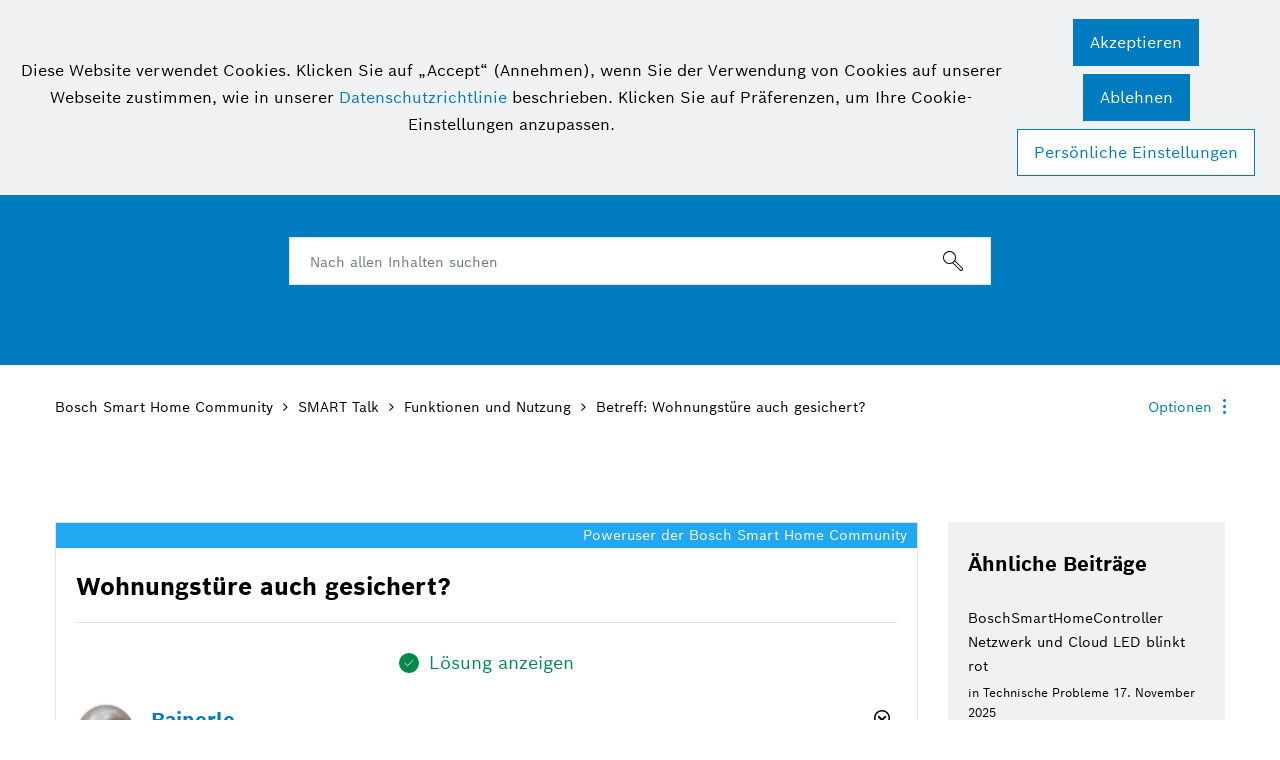

--- FILE ---
content_type: text/html;charset=UTF-8
request_url: https://community.bosch-smarthome.com/t5/funktionen-und-nutzung/wohnungst%C3%BCre-auch-gesichert/m-p/2963
body_size: 94701
content:
<!DOCTYPE html><html prefix="og: http://ogp.me/ns#" dir="ltr" lang="de" class="no-js">
	<head>
	
	<title>
	Gelöst: Betreff: Wohnungstüre auch gesichert? - Bosch Smart Home Community - 2959
</title>
	
	
	<meta name="google-site-verification" content="KaLB9J7p92LniH4m2v2Voifw2ilLzBkVVfy6_8zmUqM" />
<!-- Google Tag Manager -->
<script>(function(w,d,s,l,i){w[l]=w[l]||[];w[l].push({'gtm.start':
new Date().getTime(),event:'gtm.js'});var f=d.getElementsByTagName(s)[0],
j=d.createElement(s),dl=l!='dataLayer'?'&l='+l:'';j.async=true;j.src=
'https://www.googletagmanager.com/gtm.js?id='+i+dl;f.parentNode.insertBefore(j,f);
})(window,document,'script','dataLayer','GTM-5D6S8QB');</script>
<!-- End Google Tag Manager -->
<!--BEGIN QUALTRICS WEBSITE FEEDBACK SNIPPET-->
<script type='text/javascript'>
(function(){var g=function(e,h,f,g){
this.get=function(a){for(var a=a+"=",c=document.cookie.split(";"),b=0,e=c.length;b<e;b++){for(var d=c[b];" "==d.charAt(0);)d=d.substring(1,d.length);if(0==d.indexOf(a))return d.substring(a.length,d.length)}return null};
this.set=function(a,c){var b="",b=new Date;b.setTime(b.getTime()+6048E5);b="; expires="+b.toGMTString();document.cookie=a+"="+c+b+"; path=/; "};
this.check=function(){var a=this.get(f);if(a)a=a.split(":");else if(100!=e)"v"==h&&(e=Math.random()>=e/100?0:100),a=[h,e,0],this.set(f,a.join(":"));else return!0;var c=a[1];if(100==c)return!0;switch(a[0]){case "v":return!1;case "r":return c=a[2]%Math.floor(100/c),a[2]++,this.set(f,a.join(":")),!c}return!0};
this.go=function(){if(this.check()){var a=document.createElement("script");a.type="text/javascript";a.src=g;document.body&&document.body.appendChild(a)}};
this.start=function(){var t=this;"complete"!==document.readyState?window.addEventListener?window.addEventListener("load",function(){t.go()},!1):window.attachEvent&&window.attachEvent("onload",function(){t.go()}):t.go()};};
try{(new g(100,"r","QSI_S_ZN_3PplzrSyyyJOdTM","https://zn3pplzrsyyyjodtm-boschcx.siteintercept.qualtrics.com/SIE/?Q_ZID=ZN_3PplzrSyyyJOdTM")).start()}catch(i){}})();
</script><div id='ZN_3PplzrSyyyJOdTM'><!--DO NOT REMOVE-CONTENTS PLACED HERE--></div>
<!--END WEBSITE FEEDBACK SNIPPET-->

	
	
	
	<meta content="Hallo , ich habe alle potentiellen Möglichkeiten ins Haus zu kommen mit Kontakten versehen. Inkl. Gartenhütte Garage und Werkstatt. Es macht - 2959" name="description"/><meta content="width=device-width, initial-scale=1.0, user-scalable=yes" name="viewport"/><meta content="2022-01-24T12:25:58+01:00" itemprop="dateModified"/><meta content="text/html; charset=UTF-8" http-equiv="Content-Type"/><link href="https://community.bosch-smarthome.com/t5/funktionen-und-nutzung/wohnungst%C3%BCre-auch-gesichert/m-p/2963#M1589" rel="canonical"/>
	<meta content="https://community.bosch-smarthome.com/t5/user/viewprofilepage/user-id/646" property="article:author"/><meta content="Bosch Smart Home Community" property="og:site_name"/><meta content="article" property="og:type"/><meta content="https://community.bosch-smarthome.com/t5/funktionen-und-nutzung/wohnungst%C3%BCre-auch-gesichert/m-p/2963#M1589" property="og:url"/><meta content="Funktionen und Nutzung" property="article:section"/><meta content="Hallo ,   ich habe alle potentiellen Möglichkeiten ins Haus zu kommen mit Kontakten versehen. Inkl. Gartenhütte Garage und Werkstatt. Es macht natürlich nur dann Sinn wenn das System lückenlos ist." property="og:description"/><meta content="2022-01-22T21:33:46.156Z" property="article:published_time"/><meta content="2022-01-24T12:25:58+01:00" property="article:modified_time"/><meta content="Betreff: Wohnungstüre auch gesichert?" property="og:title"/>
	
	
		<link class="lia-link-navigation hidden live-links" title="Thema &quot;Betreff: Wohnungstüre auch gesichert?&quot; in Funktionen und Nutzung" type="application/rss+xml" rel="alternate" id="link" href="/edswj98253/rss/message?board.id=Funktionen_und_Nutzungsmoeglichkeiten&amp;message.id=1589"></link>
	

	
	
	    
            	<link href="/skins/2038547/3292102a3884f2a3a678a7901396b1ff/bosch_smart_home.css" rel="stylesheet" type="text/css"/>
            
	

	
	
	
	
	<link rel="shortcut icon" href="https://community.bosch-smarthome.com/html/@86A74C6C847878415E5FFFE0F0CB5B26/assets/favicon.ico" />


<script language="javascript" type="text/javascript">
<!--
if("undefined"==typeof LITHIUM)var LITHIUM={};LITHIUM.Loader=function(){var d=[],b=[],a=!1,c=!1;return{onLoad:function(b){"function"===typeof b&&(!0===a?b():d.push(b))},onJsAttached:function(a){"function"===typeof a&&(!0===c?a():b.push(a))},runJsAttached:function(){c=!0;for(var a=0;a<b.length;a++)b[a]()},getOnLoadFunctions:function(){return d},setLoaded:function(){a=!0},isLoaded:function(){return a},isJsAttached:function(){return c}}}();"undefined"===typeof LITHIUM.Components&&(LITHIUM.Components={});LITHIUM.Components.render=function(d,b,a){LITHIUM.Loader.onLoad(function(){var c=LITHIUM.Components.renderUrl(d),h={type:"GET",dataType:"json"};LITHIUM.jQuery.extend(h,a||{});h.hasOwnProperty("url")||LITHIUM.jQuery.extend(h,{url:c});h.data=b;if("object"!==typeof h.data||null===h.data)h.data={};h.data.originalPageName=LITHIUM.Components.ORIGINAL_PAGE_NAME;h.data.originalPageContext=LITHIUM.Components.ORIGINAL_PAGE_CONTEXT;LITHIUM.jQuery.ajax(h)}.bind(this))};
LITHIUM.Components.renderUrl=function(d,b){var a=LITHIUM.Components.RENDER_URL;LITHIUM.jQuery.each({"component-id":d},function(b,d){a=a.replace(new RegExp("#{"+b+"}","g"),d)});"undefined"!==typeof b&&(a+="?"+LITHIUM.jQuery.param(b));return a};
LITHIUM.Components.renderInPlace=function(d,b,a,c){function h(a){var b=document.createElement("div"),d=(new Date).getTime()+Math.floor(1E7*Math.random()+1);b.setAttribute("id",d);a.parentNode.insertBefore(b,a);return d}if(c)var q=c;else!1===LITHIUM.Loader.isLoaded()&&(document.currentScript?q=h(document.currentScript):(c=document.querySelectorAll("script"),1<c.length&&(q=h(c[c.length-1]))));LITHIUM.Loader.onLoad(function(){var c=LITHIUM.jQuery,h=b||{},m=a||{},k=c("#"+q);c.extend(h,{renderedScripts:LITHIUM.RenderedScripts.toString(),
"component-id":d});c.extend(m,{success:function(a){var b=a.content;LITHIUM.AngularSupport.isAngularEnabled()&&(b=LITHIUM.AngularSupport.compile(b));k.replaceWith(b);LITHIUM.AjaxSupport.ScriptsProcessor.handleScriptEvaluation(a);(a=LITHIUM.jQuery(b).attr("id"))&&LITHIUM.jQuery("#"+a).trigger("LITHIUM:ajaxSuccess:renderInPlace",{componentId:d})},error:function(b,c,d){0===b.readyState||0===b.status?k.html(""):k.html('\x3cspan class\x3d"lia-ajax-error-text"\x3e'+a.errorMessage+"\x3c/span\x3e");k.removeClass(LITHIUM.Css.BASE_LAZY_LOAD).removeClass("lia-fa-spin")}});
k&&LITHIUM.Components.render(d,h,m)}.bind(this))};/*
 modernizr v3.3.1
 Build https://modernizr.com/download?-exiforientation-filereader-flash-setclasses-dontmin

 Copyright (c)
  Faruk Ates
  Paul Irish
  Alex Sexton
  Ryan Seddon
  Patrick Kettner
  Stu Cox
  Richard Herrera

 MIT License
 {
      "name": "EXIF Orientation",
      "property": "exiforientation",
      "tags": ["image"],
      "builderAliases": ["exif_orientation"],
      "async": true,
      "authors": ["Paul Sayre"],
      "notes": [{
        "name": "Article by Dave Perrett",
        "href": "http://recursive-design.com/blog/2012/07/28/exif-orientation-handling-is-a-ghetto/"
      },{
        "name": "Article by Calvin Hass",
        "href": "http://www.impulseadventure.com/photo/exif-orientation.html"
      }]
    }
    ! {
      "name": "Flash",
      "property": "flash",
      "tags": ["flash"],
      "polyfills": ["shumway"]
      }
      ! {
      "name": "File API",
      "property": "filereader",
      "caniuse": "fileapi",
      "notes": [{
        "name": "W3C Working Draft",
        "href": "https://www.w3.org/TR/FileAPI/"
      }],
      "tags": ["file"],
      "builderAliases": ["file_api"],
      "knownBugs": ["Will fail in Safari 5 due to its lack of support for the standards defined FileReader object"]
    }
    !*/
LITHIUM.LiModernizr=function(){(function(d,b,a){function c(g){var a=n.className,b=e._config.classPrefix||"";r&&(a=a.baseVal);e._config.enableJSClass&&(a=a.replace(new RegExp("(^|\\s)"+b+"no-js(\\s|$)"),"$1"+b+"js$2"));e._config.enableClasses&&(a+=" "+b+g.join(" "+b),r?n.className.baseVal=a:n.className=a)}function h(){return"function"!==typeof b.createElement?b.createElement(arguments[0]):r?b.createElementNS.call(b,"http://www.w3.org/2000/svg",arguments[0]):b.createElement.apply(b,arguments)}function q(){var a=
b.body;a||(a=h(r?"svg":"body"),a.fake=!0);return a}function p(a,b){if("object"==typeof a)for(var g in a)u(a,g)&&p(g,a[g]);else{a=a.toLowerCase();g=a.split(".");var l=e[g[0]];2==g.length&&(l=l[g[1]]);if("undefined"!=typeof l)return e;b="function"==typeof b?b():b;1==g.length?e[g[0]]=b:(!e[g[0]]||e[g[0]]instanceof Boolean||(e[g[0]]=new Boolean(e[g[0]])),e[g[0]][g[1]]=b);c([(b&&0!=b?"":"no-")+g.join("-")]);e._trigger(a,b)}return e}var t=[],m=[],k={_version:"3.3.1",_config:{classPrefix:"",enableClasses:!0,
enableJSClass:!0,usePrefixes:!0},_q:[],on:function(a,b){var g=this;setTimeout(function(){b(g[a])},0)},addTest:function(a,b,c){m.push({name:a,fn:b,options:c})},addAsyncTest:function(a){m.push({name:null,fn:a})}},e=function(){};e.prototype=k;e=new e;var n=b.documentElement,r="svg"===n.nodeName.toLowerCase(),u;(function(){var a={}.hasOwnProperty;u="undefined"!==typeof a&&"undefined"!==typeof a.call?function(b,g){return a.call(b,g)}:function(a,b){return b in a&&"undefined"===typeof a.constructor.prototype[b]}})();
k._l={};k.on=function(a,b){this._l[a]||(this._l[a]=[]);this._l[a].push(b);e.hasOwnProperty(a)&&setTimeout(function(){e._trigger(a,e[a])},0)};k._trigger=function(a,b){if(this._l[a]){var g=this._l[a];setTimeout(function(){var a;for(a=0;a<g.length;a++){var c=g[a];c(b)}},0);delete this._l[a]}};e._q.push(function(){k.addTest=p});e.addAsyncTest(function(){LITHIUM.Loader.onLoad(function(){var a=b.createElement("img");a.onerror=function(){p("exiforientation",!1,{aliases:["exif-orientation"]});b.body.removeChild(a)};
a.onload=function(){p("exiforientation",2!==a.width,{aliases:["exif-orientation"]});b.body.removeChild(a)};a.src="[data-uri]\x3d\x3d";
b.body&&(a.setAttribute("style","position: absolute; left: -9999;"),b.body.appendChild(a))})});e.addAsyncTest(function(){var a=function(a){n.contains(a)||n.appendChild(a)},c=function(a,b){var c=!!a;c&&(c=new Boolean(c),c.blocked="blocked"===a);p("flash",function(){return c});if(b&&f.contains(b)){for(;b.parentNode!==f;)b=b.parentNode;f.removeChild(b)}};try{var e="ActiveXObject"in d&&"Pan"in new d.ActiveXObject("ShockwaveFlash.ShockwaveFlash")}catch(v){}if(!("plugins"in navigator&&"Shockwave Flash"in
navigator.plugins||e)||r)c(!1);else{var l=h("embed"),f=q(),k;l.type="application/x-shockwave-flash";f.appendChild(l);if("Pan"in l||e){var m=function(){a(f);if(!n.contains(f))return f=b.body||f,l=h("embed"),l.type="application/x-shockwave-flash",f.appendChild(l),setTimeout(m,1E3);n.contains(l)?(k=l.style.cssText,""!==k?c("blocked",l):c(!0,l)):c("blocked");f.fake&&f.parentNode&&f.parentNode.removeChild(f)};setTimeout(m,10)}else a(f),c("blocked",l),f.fake&&f.parentNode&&f.parentNode.removeChild(f)}});
e.addTest("filereader",!!(d.File&&d.FileList&&d.FileReader));(function(){var a,b;for(b in m)if(m.hasOwnProperty(b)){var c=[];var d=m[b];if(d.name&&(c.push(d.name.toLowerCase()),d.options&&d.options.aliases&&d.options.aliases.length))for(a=0;a<d.options.aliases.length;a++)c.push(d.options.aliases[a].toLowerCase());d="function"===typeof d.fn?d.fn():d.fn;for(a=0;a<c.length;a++){var f=c[a];f=f.split(".");1===f.length?e[f[0]]=d:(!e[f[0]]||e[f[0]]instanceof Boolean||(e[f[0]]=new Boolean(e[f[0]])),e[f[0]][f[1]]=
d);t.push((d?"":"no-")+f.join("-"))}}})();c(t);delete k.addTest;delete k.addAsyncTest;for(a=0;a<e._q.length;a++)e._q[a]();LITHIUM.Modernizr=e})(window,document)}();(function(){LITHIUM.Globals=function(){var d={};return{preventGlobals:function(b){for(var a=0;a<b.length;a++){var c=b[a];c in window&&void 0!==window[c]&&(d[c]=window[c],window[c]=void 0)}},restoreGlobals:function(b){for(var a=0;a<b.length;a++){var c=b[a];d.hasOwnProperty(c)&&(window[c]=d[c])}}}}()})();(function(){LITHIUM.EarlyEventCapture=function(d,b,a){if(void 0===LITHIUM.jQuery||!0!==LITHIUM.jQuery.isReady||!LITHIUM.Loader.isJsAttached()){var c=d.getAttribute("data-lia-early-event-captured");if(!0===a&&!0!==c||!0===a)d.setAttribute("data-lia-early-event-captured",!0),LITHIUM.Loader.onJsAttached(function(){var a=LITHIUM.jQuery;a(function(){a(d).trigger(b)})});return!1}return!0}})();(function(d){Element.prototype.matches||(Element.prototype.matches=Element.prototype.msMatchesSelector||Element.prototype.webkitMatchesSelector);Element.prototype.closest||(Element.prototype.closest=function(b){var a=this;do{if(a.matches(b))return a;a=a.parentElement||a.parentNode}while(null!==a&&1===a.nodeType);return null})})(LITHIUM.jQuery);window.FileAPI = { jsPath: '/html/assets/js/vendor/ng-file-upload-shim/' };
LITHIUM.PrefetchData = {"Components":{},"commonResults":{}};
LITHIUM.DEBUG = false;
LITHIUM.CommunityJsonObject = {
  "Validation" : {
    "image.description" : {
      "min" : 0,
      "max" : 1000,
      "isoneof" : [ ],
      "type" : "string"
    },
    "tkb.toc_maximum_heading_level" : {
      "min" : 1,
      "max" : 6,
      "isoneof" : [ ],
      "type" : "integer"
    },
    "tkb.toc_heading_list_style" : {
      "min" : 0,
      "max" : 50,
      "isoneof" : [
        "disc",
        "circle",
        "square",
        "none"
      ],
      "type" : "string"
    },
    "blog.toc_maximum_heading_level" : {
      "min" : 1,
      "max" : 6,
      "isoneof" : [ ],
      "type" : "integer"
    },
    "tkb.toc_heading_indent" : {
      "min" : 5,
      "max" : 50,
      "isoneof" : [ ],
      "type" : "integer"
    },
    "blog.toc_heading_indent" : {
      "min" : 5,
      "max" : 50,
      "isoneof" : [ ],
      "type" : "integer"
    },
    "blog.toc_heading_list_style" : {
      "min" : 0,
      "max" : 50,
      "isoneof" : [
        "disc",
        "circle",
        "square",
        "none"
      ],
      "type" : "string"
    }
  },
  "User" : {
    "settings" : {
      "imageupload.legal_file_extensions" : "*.jpg;*.JPG;*.jpeg;*.JPEG;*.gif;*.GIF;*.png;*.PNG;*.webp;*.WEBP",
      "config.enable_avatar" : true,
      "integratedprofile.show_klout_score" : true,
      "layout.sort_view_by_last_post_date" : true,
      "layout.friendly_dates_enabled" : true,
      "profileplus.allow.anonymous.scorebox" : false,
      "tkb.message_sort_default" : "topicPublishDate",
      "layout.format_pattern_date" : "dd. MMMM yyyy",
      "config.require_search_before_post" : "off",
      "isUserLinked" : false,
      "integratedprofile.cta_add_topics_dismissal_timestamp" : -1,
      "layout.message_body_image_max_size" : 1000,
      "profileplus.everyone" : false,
      "integratedprofile.cta_connect_wide_dismissal_timestamp" : -1,
      "blog.toc_maximum_heading_level" : "",
      "integratedprofile.hide_social_networks" : false,
      "blog.toc_heading_indent" : "",
      "contest.entries_per_page_num" : 20,
      "layout.messages_per_page_linear" : 20,
      "integratedprofile.cta_manage_topics_dismissal_timestamp" : -1,
      "profile.shared_profile_test_group" : false,
      "integratedprofile.cta_personalized_feed_dismissal_timestamp" : -1,
      "integratedprofile.curated_feed_size" : 10,
      "contest.one_kudo_per_contest" : false,
      "integratedprofile.enable_social_networks" : false,
      "integratedprofile.my_interests_dismissal_timestamp" : -1,
      "profile.language" : "de",
      "layout.friendly_dates_max_age_days" : 31,
      "layout.threading_order" : "thread_ascending",
      "blog.toc_heading_list_style" : "disc",
      "useRecService" : false,
      "layout.module_welcome" : "<h2>Herzlich willkommen in der Bosch Smart Home Community!<\/h2>",
      "imageupload.max_uploaded_images_per_upload" : 100,
      "imageupload.max_uploaded_images_per_user" : 10000,
      "integratedprofile.connect_mode" : "",
      "tkb.toc_maximum_heading_level" : "",
      "tkb.toc_heading_list_style" : "disc",
      "sharedprofile.show_hovercard_score" : true,
      "config.search_before_post_scope" : "community",
      "tkb.toc_heading_indent" : "",
      "p13n.cta.recommendations_feed_dismissal_timestamp" : -1,
      "imageupload.max_file_size" : 3072,
      "layout.show_batch_checkboxes" : false,
      "integratedprofile.cta_connect_slim_dismissal_timestamp" : -1
    },
    "isAnonymous" : true,
    "policies" : {
      "image-upload.process-and-remove-exif-metadata" : false
    },
    "registered" : false,
    "emailRef" : "",
    "id" : -1,
    "login" : "** Gelöschtes Profil **"
  },
  "Server" : {
    "communityPrefix" : "/edswj98253",
    "nodeChangeTimeStamp" : 1769272467334,
    "tapestryPrefix" : "/t5",
    "deviceMode" : "DESKTOP",
    "responsiveDeviceMode" : "DESKTOP",
    "membershipChangeTimeStamp" : "0",
    "version" : "25.12",
    "branch" : "25.12-release",
    "showTextKeys" : false
  },
  "Config" : {
    "phase" : "prod",
    "integratedprofile.cta.reprompt.delay" : 30,
    "profileplus.tracking" : {
      "profileplus.tracking.enable" : false,
      "profileplus.tracking.click.enable" : false,
      "profileplus.tracking.impression.enable" : false
    },
    "app.revision" : "2512231126-s6f44f032fc-b18",
    "navigation.manager.community.structure.limit" : "1000"
  },
  "Activity" : {
    "Results" : [ ]
  },
  "NodeContainer" : {
    "viewHref" : "https://community.bosch-smarthome.com/t5/smart-talk/ct-p/SMARTTalk",
    "description" : "Hier dreht sich alles um deine Fragen! Tausche dich mit Community-Mitgliedern und Expert*innen aus und lasse dich inspirieren.",
    "id" : "SMARTTalk",
    "shortTitle" : "SMART Talk",
    "title" : "SMART Talk",
    "nodeType" : "category"
  },
  "Page" : {
    "skins" : [
      "bosch_smart_home",
      "theme_hermes",
      "responsive_peak"
    ],
    "authUrls" : {
      "loginUrl" : "/plugins/common/feature/oidcss/sso_login_redirect/providerid/smarthome?referer=https%3A%2F%2Fcommunity.bosch-smarthome.com%2Ft5%2Ffunktionen-und-nutzung%2Fwohnungst%25C3%25BCre-auch-gesichert%2Fm-p%2F2963",
      "loginUrlNotRegistered" : "/plugins/common/feature/oidcss/sso_login_redirect/providerid/smarthome?redirectreason=notregistered&referer=https%3A%2F%2Fcommunity.bosch-smarthome.com%2Ft5%2Ffunktionen-und-nutzung%2Fwohnungst%25C3%25BCre-auch-gesichert%2Fm-p%2F2963",
      "loginUrlNotRegisteredDestTpl" : "/plugins/common/feature/oidcss/sso_login_redirect/providerid/smarthome?redirectreason=notregistered&referer=%7B%7BdestUrl%7D%7D"
    },
    "name" : "ForumTopicPage",
    "rtl" : false,
    "object" : {
      "viewHref" : "/t5/funktionen-und-nutzung/wohnungst%C3%BCre-auch-gesichert/td-p/2959",
      "subject" : "Wohnungstüre auch gesichert?",
      "id" : 2959,
      "page" : "ForumTopicPage",
      "type" : "Thread"
    }
  },
  "WebTracking" : {
    "Activities" : { },
    "path" : "Community:Bosch Smart Home Community/Category:SMART Talk/Board:Funktionen und Nutzung/Message:Betreff: Wohnungstüre auch gesichert?"
  },
  "Feedback" : {
    "targeted" : { }
  },
  "Seo" : {
    "markerEscaping" : {
      "pathElement" : {
        "prefix" : "@",
        "match" : "^[0-9][0-9]$"
      },
      "enabled" : false
    }
  },
  "TopLevelNode" : {
    "viewHref" : "https://community.bosch-smarthome.com/",
    "description" : "Deine Community für smarte Diskussionen rund um dein Bosch Smart Home System.",
    "id" : "edswj98253",
    "shortTitle" : "Bosch Smart Home Community",
    "title" : "Bosch Smart Home Community",
    "nodeType" : "Community"
  },
  "Community" : {
    "viewHref" : "https://community.bosch-smarthome.com/",
    "integratedprofile.lang_code" : "de",
    "integratedprofile.country_code" : "US",
    "id" : "edswj98253",
    "shortTitle" : "Bosch Smart Home Community",
    "title" : "Bosch Smart Home Community"
  },
  "CoreNode" : {
    "conversationStyle" : "forum",
    "viewHref" : "https://community.bosch-smarthome.com/t5/funktionen-und-nutzung/bd-p/Funktionen_und_Nutzungsmoeglichkeiten",
    "settings" : { },
    "description" : "Für deine Fragen zu Produkten, Automationen und Szenarien",
    "id" : "Funktionen_und_Nutzungsmoeglichkeiten",
    "shortTitle" : "Funktionen und Nutzung",
    "title" : "Funktionen und Nutzung",
    "nodeType" : "Board",
    "ancestors" : [
      {
        "viewHref" : "https://community.bosch-smarthome.com/t5/smart-talk/ct-p/SMARTTalk",
        "description" : "Hier dreht sich alles um deine Fragen! Tausche dich mit Community-Mitgliedern und Expert*innen aus und lasse dich inspirieren.",
        "id" : "SMARTTalk",
        "shortTitle" : "SMART Talk",
        "title" : "SMART Talk",
        "nodeType" : "category"
      },
      {
        "viewHref" : "https://community.bosch-smarthome.com/",
        "description" : "Deine Community für smarte Diskussionen rund um dein Bosch Smart Home System.",
        "id" : "edswj98253",
        "shortTitle" : "Bosch Smart Home Community",
        "title" : "Bosch Smart Home Community",
        "nodeType" : "Community"
      }
    ]
  }
};
LITHIUM.Components.RENDER_URL = "/t5/util/componentrenderpage/component-id/#{component-id}?render_behavior=raw";
LITHIUM.Components.ORIGINAL_PAGE_NAME = 'forums/v5/ForumTopicPage';
LITHIUM.Components.ORIGINAL_PAGE_ID = 'ForumTopicPage';
LITHIUM.Components.ORIGINAL_PAGE_CONTEXT = '[base64]..';
LITHIUM.Css = {
  "BASE_DEFERRED_IMAGE" : "lia-deferred-image",
  "BASE_BUTTON" : "lia-button",
  "BASE_SPOILER_CONTAINER" : "lia-spoiler-container",
  "BASE_TABS_INACTIVE" : "lia-tabs-inactive",
  "BASE_TABS_ACTIVE" : "lia-tabs-active",
  "BASE_AJAX_REMOVE_HIGHLIGHT" : "lia-ajax-remove-highlight",
  "BASE_FEEDBACK_SCROLL_TO" : "lia-feedback-scroll-to",
  "BASE_FORM_FIELD_VALIDATING" : "lia-form-field-validating",
  "BASE_FORM_ERROR_TEXT" : "lia-form-error-text",
  "BASE_FEEDBACK_INLINE_ALERT" : "lia-panel-feedback-inline-alert",
  "BASE_BUTTON_OVERLAY" : "lia-button-overlay",
  "BASE_TABS_STANDARD" : "lia-tabs-standard",
  "BASE_AJAX_INDETERMINATE_LOADER_BAR" : "lia-ajax-indeterminate-loader-bar",
  "BASE_AJAX_SUCCESS_HIGHLIGHT" : "lia-ajax-success-highlight",
  "BASE_CONTENT" : "lia-content",
  "BASE_JS_HIDDEN" : "lia-js-hidden",
  "BASE_AJAX_LOADER_CONTENT_OVERLAY" : "lia-ajax-loader-content-overlay",
  "BASE_FORM_FIELD_SUCCESS" : "lia-form-field-success",
  "BASE_FORM_WARNING_TEXT" : "lia-form-warning-text",
  "BASE_FORM_FIELDSET_CONTENT_WRAPPER" : "lia-form-fieldset-content-wrapper",
  "BASE_AJAX_LOADER_OVERLAY_TYPE" : "lia-ajax-overlay-loader",
  "BASE_FORM_FIELD_ERROR" : "lia-form-field-error",
  "BASE_SPOILER_CONTENT" : "lia-spoiler-content",
  "BASE_FORM_SUBMITTING" : "lia-form-submitting",
  "BASE_EFFECT_HIGHLIGHT_START" : "lia-effect-highlight-start",
  "BASE_FORM_FIELD_ERROR_NO_FOCUS" : "lia-form-field-error-no-focus",
  "BASE_EFFECT_HIGHLIGHT_END" : "lia-effect-highlight-end",
  "BASE_SPOILER_LINK" : "lia-spoiler-link",
  "FACEBOOK_LOGOUT" : "lia-component-users-action-logout",
  "BASE_DISABLED" : "lia-link-disabled",
  "FACEBOOK_SWITCH_USER" : "lia-component-admin-action-switch-user",
  "BASE_FORM_FIELD_WARNING" : "lia-form-field-warning",
  "BASE_AJAX_LOADER_FEEDBACK" : "lia-ajax-loader-feedback",
  "BASE_AJAX_LOADER_OVERLAY" : "lia-ajax-loader-overlay",
  "BASE_LAZY_LOAD" : "lia-lazy-load"
};
(function() { if (!window.LITHIUM_SPOILER_CRITICAL_LOADED) { window.LITHIUM_SPOILER_CRITICAL_LOADED = true; window.LITHIUM_SPOILER_CRITICAL_HANDLER = function(e) { if (!window.LITHIUM_SPOILER_CRITICAL_LOADED) return; if (e.target.classList.contains('lia-spoiler-link')) { var container = e.target.closest('.lia-spoiler-container'); if (container) { var content = container.querySelector('.lia-spoiler-content'); if (content) { if (e.target.classList.contains('open')) { content.style.display = 'none'; e.target.classList.remove('open'); } else { content.style.display = 'block'; e.target.classList.add('open'); } } e.preventDefault(); return false; } } }; document.addEventListener('click', window.LITHIUM_SPOILER_CRITICAL_HANDLER, true); } })();
LITHIUM.noConflict = true;
LITHIUM.useCheckOnline = false;
LITHIUM.RenderedScripts = [
  "jquery.position-toggle-1.0.js",
  "de.js",
  "HelpIcon.js",
  "CustomEvent.js",
  "plugin.js",
  "plugin.js",
  "plugin.js",
  "NoConflict.js",
  "Placeholder.js",
  "jquery.json-2.6.0.js",
  "Lithium.js",
  "jquery.effects.core.js",
  "de.js",
  "Globals.js",
  "TinyMceEditor.js",
  "plugin.js",
  "MessageEditor.js",
  "plugin.js",
  "jquery.ui.draggable.js",
  "plugin.js",
  "Events.js",
  "jquery.ui.mouse.js",
  "Text.js",
  "jquery.blockui.js",
  "plugin.js",
  "jquery.scrollTo.js",
  "Dialog.js",
  "InlineMessageReplyContainer.js",
  "MessageViewDisplay.js",
  "de.js",
  "SpoilerToggle.js",
  "jquery.iframe-transport.js",
  "DeferredImages.js",
  "InformationBox.js",
  "jquery.fileupload.js",
  "jquery.ui.position.js",
  "ThreadedDetailMessageList.js",
  "ProductsField.js",
  "PartialRenderProxy.js",
  "Namespace.js",
  "jquery.ui.widget.js",
  "plugin.js",
  "jquery.lithium-selector-extensions.js",
  "de.js",
  "jquery.hoverIntent-r6.js",
  "jquery.tokeninput-1.6.2.js",
  "InlineMessageReplyEditor.js",
  "Link.js",
  "plugin.js",
  "Cache.js",
  "SearchForm.js",
  "Video.js",
  "CookieBannerAlert.js",
  "de.js",
  "FieldSet.js",
  "aws-sdk.js",
  "Tooltip.js",
  "EarlyEventCapture.js",
  "jquery.effects.slide.js",
  "LiModernizr.js",
  "AjaxSupport.js",
  "AjaxFeedback.js",
  "de.js",
  "plugin.js",
  "BlockEvents.js",
  "plugin.min.js",
  "plugin.js",
  "prism.js",
  "jquery.js",
  "plugin.js",
  "InputEditForm.js",
  "jquery.clone-position-1.0.js",
  "plugin.js",
  "InlineMessageEditor.js",
  "plugin.js",
  "jquery.function-utils-1.0.js",
  "Loader.js",
  "Auth.js",
  "tinymce-patched.js",
  "jquery.tmpl-1.1.1.js",
  "plugin.js",
  "DropDownMenuVisibilityHandler.js",
  "de.js",
  "de.js",
  "theme.js",
  "jquery.placeholder-2.0.7.js",
  "de.js",
  "plugin.js",
  "Forms.js",
  "jquery.tools.tooltip-1.2.6.js",
  "json2.js",
  "TokenInputAutoComplete.js",
  "DropDownMenu.js",
  "jquery.ui.core.js",
  "Throttle.js",
  "jquery.ajax-cache-response-1.0.js",
  "jquery.iframe-shim-1.0.js",
  "SearchAutoCompleteToggle.js",
  "brightcove_uploader.js",
  "KeepSessionAlive.js",
  "ResizeSensor.js",
  "HrWrap.js",
  "jquery.appear-1.1.1.js",
  "AutoComplete.js",
  "Sandbox.js",
  "ProductTagList.js",
  "plugin.js",
  "LazyLoadComponent.js",
  "de.js",
  "plugin.js",
  "PolyfillsAll.js",
  "jquery.ui.resizable.js",
  "de.js",
  "jquery.viewport-1.0.js",
  "DataHandler.js",
  "ElementMethods.js",
  "plugin.js",
  "plugin.js",
  "plugin.js",
  "MessageBodyDisplay.js",
  "plugin.js",
  "jquery.delayToggle-1.0.js",
  "jquery.autocomplete.js",
  "jquery.lithium-toastmessage.js",
  "jquery.ui.dialog.js",
  "ActiveCast3.js",
  "Components.js",
  "jquery.css-data-1.0.js",
  "ForceLithiumJQuery.js",
  "ElementQueries.js"
];(function(){LITHIUM.AngularSupport=function(){function g(a,c){a=a||{};for(var b in c)"[object object]"===Object.prototype.toString.call(c[b])?a[b]=g(a[b],c[b]):a[b]=c[b];return a}var d,f,b={coreModule:"li.community",coreModuleDeps:[],noConflict:!0,bootstrapElementSelector:".lia-page .min-width .lia-content",bootstrapApp:!0,debugEnabled:!1,useCsp:!0,useNg2:!1},k=function(){var a;return function(b){a||(a=document.createElement("a"));a.href=b;return a.href}}();LITHIUM.Angular={};return{preventGlobals:LITHIUM.Globals.preventGlobals,
restoreGlobals:LITHIUM.Globals.restoreGlobals,init:function(){var a=[],c=document.querySelector(b.bootstrapElementSelector);a.push(b.coreModule);b.customerModules&&0<b.customerModules.length&&a.concat(b.customerModules);b.useCsp&&(c.setAttribute("ng-csp","no-unsafe-eval"),c.setAttribute("li-common-non-bindable",""));d=LITHIUM.angular.module(b.coreModule,b.coreModuleDeps);d.config(["$locationProvider","$provide","$injector","$logProvider","$compileProvider","$qProvider","$anchorScrollProvider",function(a,
c,e,d,f,g,h){h.disableAutoScrolling();h=document.createElement("base");h.setAttribute("href",k(location));document.getElementsByTagName("head")[0].appendChild(h);window.history&&window.history.pushState&&a.html5Mode({enabled:!0,requireBase:!0,rewriteLinks:!1}).hashPrefix("!");d.debugEnabled(b.debugEnabled);f.debugInfoEnabled(b.debugEnabled);e.has("$uibModal")&&c.decorator("$uibModal",["$delegate",function(a){var b=a.open;a.open=function(a){a.backdropClass=(a.backdropClass?a.backdropClass+" ":"")+
"lia-modal-backdrop";a.windowClass=(a.windowClass?a.windowClass+" ":"")+"lia-modal-window";return b(a)};return a}]);e.has("uibDropdownConfig")&&(e.get("uibDropdownConfig").openClass="lia-dropdown-open");e.has("uibButtonConfig")&&(e.get("uibButtonConfig").activeClass="lia-link-active");g.errorOnUnhandledRejections(!1)}]);if(b.bootstrapApp)f=b.useNg2?LITHIUM.Angular.upgradeAdapter.bootstrap(c,a):LITHIUM.angular.bootstrap(c,a);else LITHIUM.Loader.onLoad(function(){f=LITHIUM.angular.element(c).injector()});
LITHIUM.Angular.app=d},compile:function(a){void 0===a&&(a=document.querySelector(b.bootstrapElementSelector));var c;if(void 0===a||""===a)return a;f.invoke(["$rootScope","$compile",function(b,d){try{var e=LITHIUM.angular.element(a)}catch(l){e=LITHIUM.angular.element("\x3cli:safe-wrapper\x3e"+a+"\x3c/li:safe-wrapper\x3e")}e.attr("li-common-non-bindable","");c=d(e)(b);b.$digest()}]);return c},isAngularEnabled:function(){return void 0!==d},updateLocationUrl:function(a,b){f.invoke(["$location","$rootScope",
"$browser",function(c,d,e){a=""===a?"?":a;c.url(a,b);d.$apply()}])},setOptions:function(a){return g(b,a)},getOptions:function(){return b},initGlobal:function(a){LITHIUM.angular=a;b.useNg2&&(LITHIUM.Angular.upgradeAdapter=new ng.upgrade.UpgradeAdapter)}}}()})();(function(){LITHIUM.ScriptLoader=function(){function d(a){a in e||(e[a]={loaded:!1});return e[a]}function f(){g.filter(function(a){return!a.loaded}).forEach(function(a){var b=!0;a.labels.forEach(function(a){!1===d(a).loaded&&(b=!1)});b&&(a.loaded=!0,a.callback())})}var e={},g=[];return{load:function(a){a.forEach(function(a){var b=document.getElementsByTagName("head")[0]||document.documentElement,c=document.createElement("script");c.src=a.url;c.async=!1;a.crossorigin&&a.integrity&&(c.setAttribute("crossorigin",
a.crossorigin),c.setAttribute("integrity",a.integrity));b.insertBefore(c,b.firstChild);d(a.label)})},setLoaded:function(a){d(a).loaded=!0;f()},ready:function(a,b){g.push({labels:a,callback:b,loaded:!1});f()}}}()})();LITHIUM.ScriptLoader.load([{"name":"lia-scripts-common-min.js","label":"common","url":"/t5/scripts/ACE8CCA3F310751C62BE104C038C11AF/lia-scripts-common-min.js"},{"name":"lia-scripts-body-min.js","label":"body","url":"/t5/scripts/A82886B2DC5F2B0CAB7FE0A52D5C8125/lia-scripts-body-min.js"},{"name":"lia-scripts-angularjs-min.js","label":"angularjs","url":"/t5/scripts/00A777938B56ECCE5DB9E6C80A2C3591/lia-scripts-angularjs-min.js"},{"name":"lia-scripts-angularjsModules-min.js","label":"angularjsModules","url":"/t5/scripts/D7F3CBF37378B60B1A9E58E66A6D94B8/lia-scripts-angularjsModules-min.js"}]);
// -->
</script></head>
	<body class="lia-board lia-user-status-anonymous ForumTopicPage lia-body lia-a11y" id="lia-body">
	
	
	<div id="038-228-5" class="ServiceNodeInfoHeader">
</div>
	
	
	
	

	<div class="lia-page">
		<center>
			
				<!-- Google Tag Manager (noscript) -->
<noscript><iframe src=https://www.googletagmanager.com/ns.html?id=GTM-5D6S8QB
height="0" width="0" style="display:none;visibility:hidden"></iframe></noscript>
<!-- End Google Tag Manager (noscript) -->
					
	
	<div class="MinimumWidthContainer">
		<div class="min-width-wrapper">
			<div class="min-width">		
				
						<div class="lia-content">
                            
							
							<div class="lia-cookie-banner-alert lia-component-gdprcookiebanner-widget-cookie-banner-alert">
    <div class="lia-cookie-banner-alert-text-v2">
		<div class="lia-cookie-banner-alert-text-content">
			Diese Website verwendet Cookies. Klicken Sie auf „Accept“ (Annehmen), wenn Sie der Verwendung von Cookies auf unserer Webseite zustimmen, wie in unserer <a target="_blank" href="/t5/custom/page/page-id/Datenschutzbestimmungen"> Datenschutzrichtlinie</a> beschrieben. Klicken Sie auf Präferenzen, um Ihre Cookie-Einstellungen anzupassen.
		</div>
		<div class="lia-cookie-banner-alert-actions">
			<div class="lia-cookie-banner-alert-accept">
				<span class="lia-button-wrapper lia-button-wrapper-primary"><a class="lia-button lia-button-primary lia-cookie-banner-alert-accept lia-link-ticket-post-action" role="button" data-lia-action-token="FmXFVZ7IkwmT-cJqGPI_OsnMX-2RYrTWlWJzkldnS1Q." rel="nofollow" id="link_0" href="https://community.bosch-smarthome.com/t5/forums/v5/forumtopicpage.cookiebanneralertv2.link:acceptcookieevent?t:ac=board-id/Funktionen_und_Nutzungsmoeglichkeiten/message-id/1589&amp;t:cp=gdprcookiebanner/contributions/cookiebannercontributionpage"><span>Akzeptieren</span></a></span>
			</div>
			<div class="lia-cookie-banner-alert-reject">
				<span class="lia-button-wrapper lia-button-wrapper-primary"><a class="lia-button lia-button-primary lia-cookie-banner-alert-reject lia-link-ticket-post-action" role="button" data-lia-action-token="dCXsLURxO1kaifvvs4QaEU5q8TnqqT3U7HC2Kcb3_oE." rel="nofollow" id="link_1" href="https://community.bosch-smarthome.com/t5/forums/v5/forumtopicpage.cookiebanneralertv2.link_0:rejectcookieevent?t:ac=board-id/Funktionen_und_Nutzungsmoeglichkeiten/message-id/1589&amp;t:cp=gdprcookiebanner/contributions/cookiebannercontributionpage"><span>Ablehnen</span></a></span>
			</div>
			<div class="lia-cookie-banner-alert-preferences">
				<span class="lia-button-wrapper lia-button-wrapper-secondary"><a class="lia-button lia-button-secondary lia-cookie-banner-alert-preferences lia-panel-dialog-trigger lia-panel-dialog-trigger-event-click lia-js-data-dialogKey-910870214" id="link_2" href="#">Persönliche Einstellungen</a></span>
			</div>
		</div>
	</div>
</div>
							
		
	<div class="lia-quilt lia-quilt-forum-topic-page lia-quilt-layout-two-column-main-side lia-top-quilt lia-forum-topic-page-gte-5">
	<div class="lia-quilt-row lia-quilt-row-header">
		<div class="lia-quilt-column lia-quilt-column-24 lia-quilt-column-single lia-quilt-column-common-header">
			<div class="lia-quilt-column-alley lia-quilt-column-alley-single">
	
		
			<div class="lia-quilt lia-quilt-header lia-quilt-layout-custom-community-header lia-component-quilt-header">
	<div class="lia-quilt-row lia-quilt-row-header-top">
		<div class="lia-quilt-column lia-quilt-column-24 lia-quilt-column-single lia-quilt-column-header-top-content">
			<div class="lia-quilt-column-alley lia-quilt-column-alley-single">
	
		<div class="custom-community-header-left">
			
		
			<div class="lia-slide-out-nav-menu lia-component-common-widget-slide-out-nav-menu">
    <button li-bindable="" li-common-element-hook="navMenuTriggerElement" class="lia-slide-menu-trigger lia-slide-out-nav-menu-wrapper">
        <div ng-non-bindable="" class="lia-slide-out-nav-menu-title">
            Durchsuchen
        </div>
    </button>
    <li:common-slide-menu li-bindable="" trigger-element="navMenuTriggerElement" li-direction="left" style="display:none">
        <div class="lia-quilt lia-quilt-navigation-slide-out-menu lia-quilt-layout-one-column">
	<div class="lia-quilt-row lia-quilt-row-header">
		<div class="lia-quilt-column lia-quilt-column-24 lia-quilt-column-single lia-quilt-column-common-header lia-mark-empty">
			
		</div>
	</div><div class="lia-quilt-row lia-quilt-row-main">
		<div class="lia-quilt-column lia-quilt-column-24 lia-quilt-column-single lia-quilt-column-main-content">
			<div class="lia-quilt-column-alley lia-quilt-column-alley-single">
	
		
			<li:community-navigation class="lia-component-community-widget-navigation" li-bindable="" li-instance="0" componentId="community.widget.navigation" mode="default"></li:community-navigation>
		
	
	
</div>
		</div>
	</div><div class="lia-quilt-row lia-quilt-row-footer">
		<div class="lia-quilt-column lia-quilt-column-24 lia-quilt-column-single lia-quilt-column-common-footer lia-mark-empty">
			
		</div>
	</div>
</div>
    </li:common-slide-menu>
</div>
		
			
<div class="custom-community-header-logo">
    <h1>
        <a href="/" style="background: url('/html/assets/logo.svg') no-repeat 50% / contain;">Bosch Smart Home Community</a>
    </h1>
</div>

		
	
		</div>
	
	

	
		<div class="custom-community-header-right">
			
		
			<div class="custom-header-community-link-wrapper">
    <a href="/">Bosch Smart Home Community 
    </a>
</div>

		
			<style>
  
    ul {
    list-style-type:none;
    }
    
    .custom-community-header-user-navigation {
        position: relative;
    }

    .linea1 {
    position:absolute;
    right:1%;
    top: 50%;
    opacity: 0;
    transition: opacity 1s ease;
    z-index: 999;
    }
    
    .custom-community-header-user-navigation:hover + .linea1 {
    opacity: 1;
    z-index: 1;
    }

    .linea1:hover {
    opacity: 1
    }

    .linea2:hover {
    opacity: 1
    }

    .skid-overlay {
        position: fixed;
        z-index: 10;
        left: 0;
        top: 0;
        width: 100%;
        height: 100%;
        display: flex;
        align-items: center;
        justify-content: center;
        background-color: rgba(255, 255, 255, 0.7);
        font-family: 'Roboto', sans-serif;
        transition: opacity 0.3s;
        opacity: 1;
      }
      .skid-overlay__container {
        /*position: relative;
        width: 100%;
        max-width: 660px;
        min-height: 300px;
        display: flex;*/
		-webkit-text-size-adjust: 100%;
		-webkit-tap-highlight-color: transparent;
		visibility: inherit;
		word-break: break-word;
		font-family: "CustomFont",sans-serif !important;
		color: #000;
		font-size: 1rem;
		line-height: 1.5;
		-webkit-font-smoothing: antialiased;
		overflow-wrap: break-word;
		text-align: left;
		box-sizing: border-box;
		background: #fff!important;
		border: 1px solid #c1c7cc;
		padding: 7px;
		overflow: hidden!important;
		position: relative;
		z-index: 3;
		right: 0;
		margin: 0;
		width: 260px;
		top: 20px;
		height: 242px;
      }
      .skid-overlay__client {
        box-sizing: border-box;
        width: 55%;
        padding-right: 3%;
        color: #000;
      }
      .skid-overlay__cta {
        position: relative;
        box-sizing: border-box;
        width: 45%;
        padding: 2em 0;
        padding-left: 1%;
        display: flex;
        flex-direction: column;
        justify-content: center;
        align-items: center;
        color: #fff;
      }
      .skid-overlay__logo {
        max-width: 240px;
        max-height: 2em;
      }
      .skid-overlay__subtitle {
        font-size: 1.2em;
        margin-top: .25em;
        margin-bottom: 2em;
      }
      .skid-overlay__cta a {
        color: #fff;
        text-decoration: none;
        text-transform: uppercase;
        padding: 0.5em 1.2em;
        border: 1px solid #fff;
        border-radius: 0.2em;
        margin-top: .5em;
      }
      .skid-overlay__cta a.skid-overlay--borderless {
        border: none;
      }
      .skid-overlay__close {
        cursor: pointer;
        border: none;
        background: none;
        width: 2em;
        height: 2em;
        position: absolute;
        top: 1em;
        right: 1em;
      }
      .skid-overlay__close::before {
        content: " ";
        display: block;
        height: 1px;
        width: 100%;
        position: absolute;
        top: calc(50% - 0.5px);
        left: 0;
        background: #979797;
        transform: rotate(45deg);
      }
      .skid-overlay__close::after {
        content: " ";
        display: block;
        height: 1px;
        width: 100%;
        position: absolute;
        top: calc(50% - 0.5px);
        left: 0;
        background: #979797;
        transform: rotate(-45deg);
      }
      .skid-overlay--screen-reader-only {
        position: absolute;
        left: -10000px;
        top: auto;
        width: 1px;
        height: 1px;
        overflow: hidden;
      }
      @media (max-width: 520px) {
        .skid-overlay {
          display: block;
          position: fixed;
          background: #0f1b46;
        }
        .skid-overlay__container {
          background: none;
          flex-direction: column;
          height: 100%;
          overflow-y: scroll;
        }
        .skid-overlay__client {
          width: 100%;
          padding: 0;
          background-color: #fff;
          flex: 1;
        }
        .skid-overlay__cta {
          width: 100%;
          padding: 1em 0;
          flex: 1;
        }
        .skid-overlay__cta::before {
          content: " ";
          position: absolute;
          left: 0;
          top: -10px;
          width: 100%;
          height: 20px;
          background: linear-gradient(179deg, #fff 0%, #fff calc(50% - 1px), #0f1b46 calc(50% + 1px), #0f1b46 100%);
        }
      }

	.M-ProfileAccess__toggleLink {
		display: -webkit-flex;
		display: -ms-flexbox;
		display: flex;
		-webkit-justify-content: flex-end;
		-ms-flex-pack: end;
		justify-content: flex-end;
		-webkit-align-items: center;
		-ms-flex-align: center;
		align-items: center;
		color: #000;
		position: relative
	}

	.M-ProfileAccess__notification {
		width: 5px;
		height: 5px;
		background-color: #ff2124;
		border-radius: 50%;
		position: absolute;
		top: 10px;
		left: 29px
	}

	.M-ProfileAccess__toggleLink.is-active {
		color: #00512a
	}

	.M-ProfileAccess__toggleLink.is-active .A-Icon {
		fill: #00512a
	}

	.M-ProfileAccess__toggleLink.is-loggedIn .A-Icon {
		fill: currentColor
	}

	.M-ProfileAccess__linkText,.M-ProfileAccess__userNameButton {
		margin-right: 10px;
		font-size: .75rem
	}

	.M-ProfileAccess__linkText {
		margin-left: 10px
	}

	.A-StickyElement--sticky .M-ProfileAccess__linkText {
		display: none
	}

	.M-ProfileAccess__arrowContainer {
		position: absolute;
		bottom: -16px;
		background-color: #fff;
		z-index: 4;
		height: 15px;
		left: 0;
		display: block
	}

	@media (max-width: 992px) {
		.M-ProfileAccess__arrowContainer {
			display:none
		}
	}

	.M-ProfileAccess__arrowContainer .A-Icon {
		fill: #c1c7cc
	}

	.M-ProfileAccess__arrowContainer .A-Icon:focus,.M-ProfileAccess__arrowContainer .A-Icon:hover,.M-ProfileAccess__arrowContainer html:not(.is-touch) .A-Icon:hover {
		fill: #c1c7cc!important
	}

	.M-ProfileAccess__dropDownContainer {
		background: #fff;
		/*border: 1px solid #c1c7cc;
		padding: 15px;
		margin-top: 15px;
		position: absolute;
		right: 0;
		width: 100vw;*/
		overflow: hidden
	}

	.M-ProfileAccess__scewedBackgroundContainer {
		background: #0f1b46;
		-webkit-transform: skew(0deg,-3deg) translate(-20px,30px);
		transform: skew(0deg,-3deg) translate(-20px,30px);
		padding: 20px 20px 30px;
		width: calc(100% + 40px)
	}

	.M-ProfileAccess__scewedBackgroundContainer.is-loggedIn {
		background: #fff;
		padding: 0 20px 20px
	}

	.M-ProfileAccess__dropDownHeader {
		display: -webkit-flex;
		display: -ms-flexbox;
		display: flex;
		-webkit-justify-content: space-between;
		-ms-flex-pack: justify;
		justify-content: space-between;
		-webkit-align-items: center;
		-ms-flex-align: center;
		align-items: center;
		margin-bottom: 15px
	}

	.M-ProfileAccess__dropDownHeader .M-ProfileAccess__dropDownCloseBtn {
		display: none
	}

	.M-ProfileAccess__dropDownHeadline {
		//font-size: .875rem;
		font-weight: 700;
		color: #000
	}

	.M-ProfileAccess__dropDownText {
		//font-size: .75rem;
		font-weight: 400;
		color: #000
	}

	.M-ProfileAccess__singleKey {
		display: block;
		-webkit-transform: skew(0deg,3deg);
		transform: skew(0deg,3deg)
	}

	.M-ProfileAccess__singleKey .A-Image {
		height: 23px;
		margin-bottom: 5px
	}

	.M-ProfileAccess__singleKey .M-ProfileAccess__singleKeyText {
		color: #fff;
		//font-size: .625rem;
		margin-bottom: 10px;
		text-align: center
	}

	.M-ProfileAccess__loginBtn {
		display: -webkit-flex;
		display: -ms-flexbox;
		display: flex;
		margin-bottom: 10px
	}

	.M-ProfileAccess__loginBtn .A-Link {
		width: auto;
		margin: 0 auto;
		background: 0 0;
		border: solid 1px #fff
	}

	.M-ProfileAccess__loginBtn .A-Link:hover {
		background: 0 0!important
	}
	
	.A-Link--button,.A-Link--button--inverted {
		border: 0 solid
	}

	.A-Link--button,.A-Link--button--filled,.A-Link--button--gray,.A-Link--button--inverted {
		display: inline-block;
		//font-size: 1rem;
		background: 0 0;
		border-radius: 0;
		box-sizing: border-box;
		outline: 0
	}

	.A-Link--button .A-Link__link,.A-Link--button--filled .A-Link__link,.A-Link--button--gray .A-Link__link,.A-Link--button--inverted .A-Link__link {
		padding: 11px 16px;
		color: white;
		text-align: inherit
	}

	.A-Link--button .A-Link__link:focus,.A-Link--button--filled .A-Link__link:focus,.A-Link--button--gray .A-Link__link:focus,.A-Link--button--inverted .A-Link__link:focus,html:not(.is-touch) .A-Link--button .A-Link__link:hover,html:not(.is-touch) .A-Link--button--filled .A-Link__link:hover,html:not(.is-touch) .A-Link--button--gray .A-Link__link:hover,html:not(.is-touch) .A-Link--button--inverted .A-Link__link:hover {
		text-decoration: inherit;
		color: inherit
	}

	.A-Link--button {
		color: #1FA2D1;
		border-width: 1px;
		border-color: #006c3a;
		transition: border cubic-bezier(.38,.04,.35,.96) 200ms,color cubic-bezier(.38,.04,.35,.96) 200ms
	}
	
	.M-ProfileAccess__loginBtn .A-Link__link:active,.M-ProfileAccess__loginBtn .A-Link__link:active:hover {
		color: #fff
	}

	.M-ProfileAccess__loginBtn,.M-ProfileAccess__loginOptions {
		-webkit-transform: skew(0deg,3deg);
		transform: skew(0deg,3deg);
	}
	
    </style>
    <div class="custom-community-header-user-navigation">
<a class="lia-link-navigation faq-link lia-component-help-action-faq" id="faqPage_13527b3dd52e8" href="/t5/help/faqpage">Hilfe</a><a class="lia-link-navigation login-link lia-authentication-link lia-component-users-action-login" rel="nofollow" id="loginPageV2_13527b3e09f0e" href="/plugins/common/feature/oidcss/sso_login_redirect/providerid/smarthome?referer=https%3A%2F%2Fcommunity.bosch-smarthome.com%2Ft5%2Ffunktionen-und-nutzung%2Fwohnungst%25C3%25BCre-auch-gesichert%2Fm-p%2F2963">Anmelden</a></div>
	
	  
		<!--
		The SKID overlay, which should be placed in your page.
		For a proper aria role, your client content must provide a header and
		description with the matching ids.
		-->
		
		<div class="linea1">
			<div class="skid-overlay1" role="dialog" aria-labelledby="skid-overlay-title" aria-describedby="skid-overlay-desc">
				<div class="skid-overlay__container">
					<div class="M-ProfileAccess__dropDownContainer" aria-hidden="false" style=""> <div class="M-ProfileAccess__dropDownHeader"> <div class="M-ProfileAccess__dropDownHeadline">Unsere Community nutzt SingleKey ID!</div> </div> <div class="M-ProfileAccess__dropDownText" aria-hidden="false">Du kannst eine neue SingleKey ID erstellen oder dich mit deiner bestehenden SingleKey ID (ehemals Bosch ID) registrieren bzw. anmelden.</div> <div class="M-ProfileAccess__scewedBackgroundContainer"> <!----><div class="M-ProfileAccess__singleKey"> <svg style="margin-left: 25px;" width="165" height="23" viewBox="0 0 165 23" fill="none" xmlns="http://www.w3.org/2000/svg"> <g clip-path="url(#clip0_452_11758)"> <path d="M57.8996 17.0776C57.1366 16.8875 56.4169 16.5609 55.7773 16.1145L56.7111 14.1112C57.2612 14.4953 57.8724 14.7893 58.5204 14.9815C59.2051 15.2008 59.9216 15.3121 60.6426 15.3111C61.2378 15.3489 61.8326 15.2334 62.367 14.9764C62.5289 14.8856 62.6633 14.7549 62.7564 14.5976C62.8496 14.4402 62.8983 14.2617 62.8976 14.0803C62.9005 13.9492 62.8723 13.8193 62.8153 13.7006C62.7583 13.5818 62.6738 13.4774 62.5686 13.3953C62.3195 13.1986 62.0328 13.0516 61.725 12.9627C61.3801 12.8494 60.9132 12.7309 60.3243 12.597C59.5724 12.4343 58.8317 12.2262 58.1065 11.9739C57.5342 11.7674 57.0249 11.4237 56.6263 10.9748C56.1961 10.4538 55.9772 9.79798 56.0108 9.13109C56.0114 8.48334 56.2149 7.8511 56.5944 7.31828C57.0133 6.73539 57.6002 6.28567 58.2816 6.02563C59.1543 5.68569 60.09 5.52438 61.03 5.55182C61.7775 5.55061 62.5224 5.63883 63.2477 5.81448C63.9153 5.9688 64.5542 6.22243 65.1419 6.56638L64.2983 8.59033C63.3042 8.01427 62.1717 7.70171 61.014 7.68393C60.4218 7.64323 59.8302 7.77025 59.3109 8.04958C59.1451 8.15025 59.0091 8.29097 58.9161 8.45797C58.8231 8.62497 58.7763 8.81254 58.7804 9.00234C58.78 9.19429 58.8411 9.38161 58.9552 9.53844C59.0692 9.69526 59.2306 9.81385 59.417 9.87784C60.0421 10.1321 60.693 10.322 61.3589 10.4443C62.1103 10.6109 62.8509 10.8207 63.5767 11.0726C64.1461 11.2771 64.6546 11.615 65.057 12.0563C65.4893 12.5682 65.7088 13.2184 65.6724 13.8794C65.6787 14.5226 65.4805 15.1521 65.1047 15.6819C64.6791 16.2615 64.0893 16.7088 63.4069 16.9694C62.5307 17.3107 61.5917 17.4737 60.648 17.4484C59.7183 17.4533 58.7927 17.3285 57.8996 17.0776Z" fill="white"></path> <path d="M67.4793 7.99788C67.332 7.86711 67.2143 7.70799 67.1338 7.53066C67.0533 7.35332 67.0117 7.16166 67.0117 6.96787C67.0117 6.77408 67.0533 6.58242 67.1338 6.40509C67.2143 6.22776 67.332 6.06864 67.4793 5.93787C67.8043 5.65819 68.2286 5.51227 68.6625 5.53102C69.0952 5.51195 69.5195 5.65168 69.8509 5.92242C69.9973 6.04447 70.1141 6.19638 70.193 6.36731C70.2718 6.53824 70.3108 6.72397 70.3072 6.91122C70.309 7.10425 70.2693 7.29551 70.1908 7.47284C70.1122 7.65017 69.9965 7.80969 69.8509 7.94123C69.6912 8.08407 69.504 8.19491 69.3001 8.26738C69.0961 8.33984 68.8795 8.37252 68.6625 8.36353C68.2344 8.39312 67.8109 8.26225 67.4793 7.99788ZM67.3414 9.64073H69.9942V17.2524H67.3414V9.64073Z" fill="white"></path> <path d="M80.7026 9.26566C81.076 9.65701 81.3628 10.1185 81.5453 10.6216C81.7278 11.1247 81.8022 11.6588 81.7638 12.1909V17.2533H79.1109V12.5823C79.1495 12.029 78.9819 11.4806 78.6387 11.0373C78.4622 10.8594 78.2477 10.7211 78.0104 10.6322C77.773 10.5432 77.5184 10.5057 77.2646 10.5223C76.9711 10.5095 76.6781 10.556 76.4041 10.6588C76.1301 10.7617 75.8811 10.9186 75.6729 11.1197C75.2438 11.6182 75.0308 12.2588 75.0786 12.9067V17.2791H72.4258V8.41076H74.946V9.44076C75.309 9.06135 75.755 8.76571 76.2512 8.57556C76.7954 8.36928 77.3754 8.26614 77.9596 8.27171C78.4624 8.24832 78.9648 8.32437 79.4363 8.49524C79.9078 8.6661 80.3387 8.92822 80.7026 9.26566Z" fill="white"></path> <path d="M93.6341 8.40949V15.7637C93.6341 17.3877 93.1991 18.5894 92.3289 19.3687C91.4588 20.1481 90.189 20.5429 88.5195 20.5532C87.6739 20.5584 86.8316 20.4527 86.0152 20.2391C85.3043 20.0719 84.6362 19.7651 84.0521 19.3378L85.1132 17.4993C85.5492 17.8278 86.0438 18.0757 86.5723 18.2306C87.1418 18.4069 87.7359 18.4972 88.3338 18.4984C89.0613 18.556 89.7842 18.3424 90.3552 17.901C90.5879 17.6584 90.7661 17.3716 90.8785 17.0586C90.9908 16.7456 91.0349 16.4134 91.0078 16.083V15.7071C90.6376 16.0811 90.1885 16.3733 89.6913 16.5635C89.1941 16.7537 88.6605 16.8375 88.1268 16.8092C87.3308 16.8229 86.5436 16.646 85.8348 16.2942C85.1531 15.947 84.5824 15.4251 84.1847 14.7852C83.7846 14.1043 83.5742 13.334 83.5742 12.5501C83.5742 11.7662 83.7846 10.9959 84.1847 10.315C84.5816 9.67583 85.1526 9.15544 85.8348 8.81119C86.5436 8.45931 87.3308 8.28242 88.1268 8.29619C88.6966 8.26085 89.2669 8.35727 89.7908 8.57751C90.3147 8.79775 90.7772 9.13554 91.1405 9.56309V8.43009L93.6341 8.40949ZM90.3552 14.1209C90.7835 13.7038 91.0241 13.139 91.0241 12.5501C91.0241 11.9612 90.7835 11.3964 90.3552 10.9793C89.8831 10.5723 89.2672 10.3582 88.6362 10.3819C88.0039 10.3601 87.387 10.5738 86.9118 10.9793C86.6966 11.1841 86.5255 11.4285 86.4088 11.6982C86.292 11.9679 86.2319 12.2575 86.2319 12.5501C86.2319 12.8427 86.292 13.1323 86.4088 13.402C86.5255 13.6717 86.6966 13.9161 86.9118 14.1209C87.3845 14.532 88.0018 14.7513 88.6362 14.7337C89.2693 14.7532 89.8856 14.5335 90.3552 14.1209Z" fill="white"></path> <path d="M96.0859 5.81445H98.7388V17.2526H96.0859V5.81445Z" fill="white"></path> <path d="M110.055 13.5547H103.158C103.271 14.0803 103.586 14.5443 104.039 14.8525C104.55 15.1816 105.155 15.3472 105.768 15.3263C106.197 15.3345 106.623 15.2646 107.026 15.1203C107.414 14.9774 107.767 14.7562 108.06 14.4714L109.466 15.9495C108.612 16.9022 107.344 17.3812 105.71 17.3812C104.764 17.398 103.828 17.1968 102.977 16.7941C102.228 16.4319 101.599 15.8713 101.163 15.177C100.744 14.4621 100.523 13.6537 100.523 12.8311C100.523 12.0086 100.744 11.2002 101.163 10.4853C101.578 9.79731 102.182 9.23545 102.908 8.86306C103.67 8.46613 104.522 8.26407 105.386 8.27596C106.228 8.2635 107.06 8.45652 107.806 8.83731C108.52 9.20189 109.111 9.7578 109.509 10.439C109.933 11.1799 110.145 12.0173 110.124 12.8646C110.103 12.8955 110.087 13.1273 110.055 13.5547ZM103.874 10.7119C103.462 11.0538 103.197 11.5335 103.131 12.0561H107.615C107.546 11.5358 107.282 11.0587 106.872 10.7171C106.457 10.3737 105.926 10.1904 105.381 10.2021C104.832 10.1895 104.296 10.3706 103.874 10.7119Z" fill="white"></path> <path d="M116.37 12.7315L114.778 14.3434V17.2532H112.051V5.74805H114.778V11.1298L120.025 5.75835H123.076L118.142 10.8723L123.341 17.2532H120.158L116.37 12.7315Z" fill="white"></path> <path d="M132.892 13.555H125.995C126.103 14.0826 126.419 14.5484 126.876 14.8528C127.385 15.1817 127.988 15.3474 128.6 15.3266C129.03 15.3351 129.459 15.2653 129.863 15.1206C130.243 14.9737 130.587 14.7529 130.876 14.4717L132.282 15.9497C131.422 16.9042 130.169 17.3814 128.52 17.3814C127.585 17.3936 126.66 17.1925 125.82 16.7943C125.06 16.4362 124.421 15.8752 123.979 15.1772C123.544 14.4674 123.322 13.6543 123.337 12.8288C123.33 12.0059 123.551 11.1963 123.979 10.4855C124.395 9.79873 124.999 9.23723 125.724 8.86329C126.492 8.46316 127.352 8.261 128.223 8.27619C129.065 8.26373 129.897 8.45675 130.643 8.83754C131.357 9.20212 131.948 9.75803 132.346 10.4392C132.767 11.181 132.98 12.0178 132.961 12.8649C132.945 12.8958 132.929 13.1275 132.892 13.555ZM126.716 10.7121C126.299 11.0506 126.031 11.5317 125.968 12.0563H130.457C130.387 11.5367 130.122 11.0601 129.714 10.7173C129.298 10.3748 128.768 10.1916 128.223 10.2023C127.674 10.1888 127.138 10.37 126.716 10.7121Z" fill="white"></path> <path d="M143.575 8.41016L139.458 17.7935C139.168 18.6404 138.632 19.3879 137.914 19.9462C137.257 20.3746 136.478 20.5925 135.686 20.5693C135.209 20.5681 134.735 20.4969 134.28 20.3582C133.864 20.238 133.477 20.0364 133.145 19.7659L134.11 17.9428C134.318 18.1194 134.557 18.2573 134.816 18.3497C135.066 18.4457 135.332 18.4963 135.601 18.499C135.916 18.5134 136.226 18.4245 136.482 18.2467C136.752 18.0149 136.962 17.7235 137.092 17.3969L137.124 17.3145L133.182 8.41016H135.903L138.461 14.4048L141.034 8.41016H143.575Z" fill="white"></path> <path d="M147.496 5.74805H150.239V17.2532H147.496V5.74805Z" fill="white"></path> <path d="M153.055 5.74759H158.466C159.646 5.72447 160.814 5.96963 161.878 6.46344C162.828 6.90782 163.627 7.6065 164.181 8.4771C164.74 9.39048 165.023 10.438 164.998 11.5002C165.023 12.5623 164.74 13.6098 164.181 14.5232C163.625 15.3925 162.827 16.0908 161.878 16.5369C160.813 17.0282 159.645 17.2732 158.466 17.2527H153.055V5.74759ZM158.302 15.064C159.334 15.1102 160.345 14.7648 161.119 14.1009C161.476 13.7651 161.755 13.3596 161.938 12.9112C162.121 12.4629 162.203 11.9819 162.18 11.5002C162.204 11.0176 162.121 10.5358 161.938 10.0865C161.756 9.63724 161.476 9.23085 161.119 8.89425C160.339 8.22523 159.32 7.8795 158.281 7.9312H155.814V15.064H158.302Z" fill="white"></path> <path d="M6.76474 0L0 11.5H13.5348L6.76474 0Z" fill="#2DD5FF"></path> <path d="M6.76474 23L13.5348 11.5H0L6.76474 23Z" fill="#1FA2D1"></path> <path d="M23.6854 5.75257L20.3004 0H6.76562L13.5357 11.5H20.3004L23.6854 5.75257Z" fill="#1FA2D1"></path> <path d="M20.3004 23L23.6854 17.2474L20.3004 11.5H13.5357L6.76562 23H20.3004Z" fill="#126FA4"></path> <path d="M20.3008 11.5006H47.3651L43.98 5.74805H23.6858L20.3008 11.5006Z" fill="#2DD5FF"></path> <path d="M20.3008 11.5H29.3257L25.9407 17.2474H23.6858L20.3008 11.5Z" fill="#1FA2D1"></path> <path d="M47.3642 11.5L43.9792 17.2474H41.7508L38.3711 11.5H47.3642Z" fill="#1FA2D1"></path> <path d="M38.3704 11.5L34.9854 17.2474H32.7039L29.3242 11.5H38.3704Z" fill="#1FA2D1"></path> <path d="M38.3694 11.5L41.7491 17.2474H34.9844L38.3694 11.5Z" fill="#126FA4"></path> <path d="M29.3264 11.5L32.7061 17.2474H25.9414L29.3264 11.5Z" fill="#126FA4"></path> </g> <defs> <clipPath id="clip0_452_11758"> <rect width="165" height="23" fill="white"></rect> </clipPath> </defs> </svg> <div class="M-ProfileAccess__singleKeyText"> Ein Login für viele Marken </div> </div><!----> <!----><div class="M-ProfileAccess__loginBtn"> <div class="A-Link A-Link--button A-Link--button--filled " style="padding: 10px 10px;"> <a class="A-Link__link A-Link__link--button A-Link__link--small " href="/plugins/common/feature/oidcss/sso_login_redirect/providerid/smarthome?referer=https%3A%2F%2Fcommunity.bosch-smarthome.com%2F" aria-label="Anmelden / Registrieren" style="padding: 10px 10px;"> <span class="A-Link__linkText " style="padding: 10px 10px;"> Anmelden / Registrieren </span> </a> </div> </div><!----> <!----> </div> </div>
				</div>
			</div>
		</div>

		
	
		</div>
	
	
</div>
		</div>
	</div><div class="lia-quilt-row lia-quilt-row-header-navigation">
		<div class="lia-quilt-column lia-quilt-column-24 lia-quilt-column-single lia-quilt-column-header-navigation-content">
			<div class="lia-quilt-column-alley lia-quilt-column-alley-single">
	
		
			 

<div class="custom-community-header-navigation-v2"> <ul> <li class="has-children"> <a href="/t5/unsere-community/ct-p/ueber_die_community">Unsere Community</a> <ul class="custom-community-header-sub-navigation"> <li class="depth2 "> <a href="/t5/community-nutzung/bd-p/community_talk" class="nav-category">Community-Nutzung</a> <ul class="custom-community-header-sub-navigation"> </ul> </li> <li class="depth2 "> <a href="/t5/smarte-tipps/ct-p/interessante_themen" class="nav-category">Smarte Tipps</a> <ul class="custom-community-header-sub-navigation"> </ul> </li> <li class="depth2 "> <a href="/t5/archiv/bd-p/Archiv" class="nav-category">Archiv</a> <ul class="custom-community-header-sub-navigation"> </ul> </li> <li class="depth2 "> <a href="/t5/poweruser-interviews/ct-p/Poweruser-Interviews" class="nav-category">Poweruser-Interviews</a> <ul class="custom-community-header-sub-navigation"> </ul> </li> </ul> </li> <li class="has-children"> <a href="/t5/smart-talk/ct-p/SMARTTalk">SMART Talk</a> <ul class="custom-community-header-sub-navigation"> <li class="depth2 "> <a href="/t5/einstieg-und-erste-schritte/bd-p/Einstieg_und_erste_Schritte" class="nav-category">Einstieg und erste Schritte</a> <ul class="custom-community-header-sub-navigation"> </ul> </li> <li class="depth2 "> <a href="/t5/funktionen-und-nutzung/bd-p/Funktionen_und_Nutzungsmoeglichkeiten" class="nav-category">Funktionen und Nutzung</a> <ul class="custom-community-header-sub-navigation"> </ul> </li> <li class="depth2 "> <a href="/t5/abos/bd-p/abos" class="nav-category">Abos</a> <ul class="custom-community-header-sub-navigation"> </ul> </li> <li class="depth2 "> <a href="/t5/technische-probleme/bd-p/Technische_Probleme" class="nav-category">Technische Probleme</a> <ul class="custom-community-header-sub-navigation"> </ul> </li> <li class="depth2 "> <a href="/t5/feedback-und-w%C3%BCnsche/bd-p/Feedback_und_Wuensche" class="nav-category">Feedback und Wünsche</a> <ul class="custom-community-header-sub-navigation"> </ul> </li> <li class="depth2 "> <a href="/t5/projekte-rest-api-und-co/bd-p/Projekte_RestAPI_Co" class="nav-category">Projekte, REST API und Co.</a> <ul class="custom-community-header-sub-navigation"> </ul> </li> <li class="depth2 "> <a href="/t5/bestellungen-und-shop/bd-p/Bestellungen_Shop" class="nav-category">Bestellungen und Shop</a> <ul class="custom-community-header-sub-navigation"> </ul> </li> <li class="depth2 "> <a href="/t5/kompatibilit%C3%A4t-von-fremdprodukten/bd-p/Kompatibiltaet_von_Fremdprodukten" class="nav-category">Kompatibilität von Fremdprodukten</a> <ul class="custom-community-header-sub-navigation"> </ul> </li> <li class="depth2 "> <a href="/t5/produkt%C3%BCbersicht/ct-p/produktuebersicht" class="nav-category">Produktübersicht</a> <ul class="custom-community-header-sub-navigation"> </ul> </li> </ul> </li> <li class="has-children"> <a href="/t5/smart-news/ct-p/SMART_News">SMART News</a> <ul class="custom-community-header-sub-navigation"> <li class="depth2 "> <a href="/t5/release-notes/bg-p/blog" class="nav-category">Release Notes</a> <ul class="custom-community-header-sub-navigation"> </ul> </li> <li class="depth2 "> <a href="/t5/smart-home-news/bg-p/Smart_HOME_News" class="nav-category">Smart Home News</a> <ul class="custom-community-header-sub-navigation"> </ul> </li> <li class="depth2 "> <a href="/t5/aktionen/bg-p/Aktionen" class="nav-category">Aktionen</a> <ul class="custom-community-header-sub-navigation"> </ul> </li> <li class="depth2 "> <a href="/t5/statusmeldungen/bg-p/Statusmeldungen" class="nav-category">Statusmeldungen</a> <ul class="custom-community-header-sub-navigation"> </ul> </li> <li class="depth2 "> <a href="/t5/wartungsarbeiten/bg-p/Wartungsarbeiten" class="nav-category">Wartungsarbeiten</a> <ul class="custom-community-header-sub-navigation"> </ul> </li> </ul> </li> <li class="has-children"> <a href="/t5/deine-stimme-z%C3%A4hlt/ct-p/deine_stimme_zaehlt">Deine Stimme zählt!</a> <ul class="custom-community-header-sub-navigation"> <li class="depth2 "> <a href="/t5/smart-home-umfragen/bd-p/smart_home_umfragen" class="nav-category">Smart Home Umfragen</a> <ul class="custom-community-header-sub-navigation"> </ul> </li> </ul> </li> </ul> </div>


		
	
	
</div>
		</div>
	</div><div class="lia-quilt-row lia-quilt-row-header-hero">
		<div class="lia-quilt-column lia-quilt-column-24 lia-quilt-column-single lia-quilt-column-header-hero-content">
			<div class="lia-quilt-column-alley lia-quilt-column-alley-single">
	
		
			
		<style>
			.lia-quilt-row-header-hero{
				background-image:
				linear-gradient(to right, rgba(0, 123, 191, 1), rgba(0, 123, 191, 1)),
				url('/html/assets/bg_hero.jpg');
				width: 100%;
				height: 100%;
				background-size: cover;
				padding: 20px;
				opacity : 1;
			}
		</style>






		
	
	

	
		<div class="header-hero-wrapper">
			
		
			<div id="lia-searchformV32" class="SearchForm lia-search-form-wrapper lia-mode-default lia-component-common-widget-search-form">
	

	
		<div class="lia-inline-ajax-feedback">
			<div class="AjaxFeedback" id="ajaxfeedback"></div>
			
	

	

		</div>

	

	
		<div id="searchautocompletetoggle">	
	
		

	
		<div class="lia-inline-ajax-feedback">
			<div class="AjaxFeedback" id="ajaxfeedback_0"></div>
			
	

	

		</div>

	

	
			
            <form enctype="multipart/form-data" class="lia-form lia-form-inline SearchForm" action="https://community.bosch-smarthome.com/t5/forums/v5/forumtopicpage.searchformv32.form.form" method="post" id="form" name="form"><div class="t-invisible"><input value="board-id/Funktionen_und_Nutzungsmoeglichkeiten/message-id/1589" name="t:ac" type="hidden"></input><input value="search/contributions/page" name="t:cp" type="hidden"></input><input value="[base64].." name="lia-form-context" type="hidden"></input><input value="ForumTopicPage:board-id/Funktionen_und_Nutzungsmoeglichkeiten/message-id/1589:searchformv32.form:" name="liaFormContentKey" type="hidden"></input><input value="yDZKQFNI0U/sd9X4pbUemqvQQZw=:H4sIAAAAAAAAALWSzUrDQBSFr4Wuigiib6DbiajdqAhFUISqweBaZibTNJpk4sxNEzc+ik8gvkQX7nwHH8CtKxfmzxJbwaTUVZhzw/nOmblP79COD+FAC6r40OAyQOWyCF0ZaMOkjtgrJgOp/NHONtER810sP9nfIkGtoCuVQ2hI+VAQpKHQqO67hEslPJcRRrUgPZaKlOOxKzx7wxIYhZtX487b+stnC5b60MnZ0junvkBY7d/QETU8GjiGlUYKnP0kRFguwEcFeAHBe02Dm0pyobWV+Wid0sbP9u7g4/G1BZCE8QWc1U3kpzapWoqZ+S+SvoMHgPQ+ypGVj/IoC2dlqHZ8CWZdV7xljUqszZa43voPYNHkFE7qGkdaqKrl1Pm7wEqmV59gcYjGkQOJP25h6jyJnOlzRv4DUURusIWhknbEsWo5K002vhzNufG1WHmDLwdzh8gDBQAA" name="t:formdata" type="hidden"></input></div>
	
	

	

	

	
		<div class="lia-inline-ajax-feedback">
			<div class="AjaxFeedback" id="feedback"></div>
			
	

	

		</div>

	

	

	

	


	
	<input value="U2gMR78MLogsL_pvxIZY7ibvOUQAe99RVFgeXlbQyD0." name="lia-action-token" type="hidden"></input>
	
	<input value="form" id="form_UIDform" name="form_UID" type="hidden"></input>
	<input value="" id="form_instance_keyform" name="form_instance_key" type="hidden"></input>
	
                

                
                    
                

                <span class="lia-search-input-wrapper">
                    <span class="lia-search-input-field">
                        <span class="lia-button-wrapper lia-button-wrapper-secondary lia-button-wrapper-searchForm-action"><input value="searchForm" name="submitContextX" type="hidden"></input><input class="lia-button lia-button-secondary lia-button-searchForm-action" value="Suche" id="submitContext" name="submitContext" type="submit"></input></span>

                        <span class="lia-hidden-aria-visibile" id="autocompleteInstructionsText"></span><input placeholder="Nach allen Inhalten suchen" aria-label="Suche" title="Suche" class="lia-form-type-text lia-autocomplete-input search-input lia-search-input-message" value="" id="messageSearchField_0" name="messageSearchField" type="text"></input>
                        <span class="lia-hidden-aria-visibile" id="autocompleteInstructionsText_0"></span><input placeholder="Nach allen Inhalten suchen" aria-label="Suche" title="Suche" class="lia-form-type-text lia-autocomplete-input search-input lia-search-input-tkb-article lia-js-hidden" value="" id="messageSearchField_1" name="messageSearchField_0" type="text"></input>
                        

	
		<span class="lia-hidden-aria-visibile" id="autocompleteInstructionsText_1"></span><input placeholder="Nach allen Inhalten suchen" ng-non-bindable="" title="Benutzernamen oder Rang eingeben" class="lia-form-type-text UserSearchField lia-search-input-user search-input lia-js-hidden lia-autocomplete-input" aria-label="Benutzernamen oder Rang eingeben" value="" id="userSearchField" name="userSearchField" type="text"></input>
	

	


                        <span class="lia-hidden-aria-visibile" id="autocompleteInstructionsText_2"></span><input placeholder="Enter a keyword to search within the private messages" title="Suchbegriff eingeben" class="lia-form-type-text NoteSearchField lia-search-input-note search-input lia-js-hidden lia-autocomplete-input" aria-label="Suchbegriff eingeben" value="" id="noteSearchField_0" name="noteSearchField" type="text"></input>
						<span class="lia-hidden-aria-visibile" id="autocompleteInstructionsText_3"></span><input title="Suchbegriff eingeben" class="lia-form-type-text ProductSearchField lia-search-input-product search-input lia-js-hidden lia-autocomplete-input" aria-label="Suchbegriff eingeben" value="" id="productSearchField" name="productSearchField" type="text"></input>
                        <input class="lia-as-search-action-id" name="as-search-action-id" type="hidden"></input>
                    </span>
                </span>
                
                    <span id="clearSearchButton" role="button" tabindex="0" title="Deaktivieren" class="lia-clear-field lia-js-hidden" aria-label="Sucheingabe löschen"></span>
                

                <span class="lia-cancel-search">abbrechen</span>

                
            
</form>
		
			<div class="search-autocomplete-toggle-link lia-js-hidden">
				<span>
					<a class="lia-link-navigation auto-complete-toggle-on lia-link-ticket-post-action lia-component-search-action-enable-auto-complete" data-lia-action-token="jJrO3j4GYBUxFW5kmmeWwoXiXLdxkj8iLzKDHgstMzo." rel="nofollow" id="enableAutoComplete" href="https://community.bosch-smarthome.com/t5/forums/v5/forumtopicpage.enableautocomplete:enableautocomplete?t:ac=board-id/Funktionen_und_Nutzungsmoeglichkeiten/message-id/1589&amp;t:cp=action/contributions/searchactions">Vorschläge aktivieren</a>					
					<span class="HelpIcon">
	<a class="lia-link-navigation help-icon lia-tooltip-trigger" role="button" aria-label="Hilfe-Symbol" id="link_3" href="#"><span class="lia-img-icon-help lia-fa-icon lia-fa-help lia-fa" alt="Mit der automatischen Vorschlagsfunktion können Sie Ihre Suchergebnisse eingrenzen, da während der Eingabe mögliche Treffer angezeigt werden." aria-label="Hilfe-Symbol" role="img" id="display"></span></a><div role="alertdialog" class="lia-content lia-tooltip-pos-bottom-left lia-panel-tooltip-wrapper" id="link_4-tooltip-element"><div class="lia-tooltip-arrow"></div><div class="lia-panel-tooltip"><div class="content">Mit der automatischen Vorschlagsfunktion können Sie Ihre Suchergebnisse eingrenzen, da während der Eingabe mögliche Treffer angezeigt werden.</div></div></div>
</span>
				</span>
			</div>
		

	

	

	
	
	
</div>
		
	<div class="spell-check-showing-result">
		Suchergebnisse werden angezeigt für <span class="lia-link-navigation show-results-for-link lia-link-disabled" aria-disabled="true" id="showingResult"></span>
		
			<a class="lia-link-navigation more-synonym-search-results-for-link" rel="nofollow" id="showingMoreResult" href="#"></a>
			<span class="all-results-for-synonym-search"> </span>
		

	</div>
	<div>
		
			<span class="synonym-search-instead lia-js-hidden">
				Anzeigen <a class="lia-link-navigation synonym-search-instead-for-link" rel="nofollow" id="synonymSearchInstead" href="#"></a> nur 
			</span>
			<span class="spell-check-and-synonym-search-instead lia-js-hidden"> | </span>
		
		<span class="spell-check-search-instead">
			Stattdessen suchen nach <a class="lia-link-navigation search-instead-for-link" rel="nofollow" id="searchInstead" href="#"></a>
		</span>

	</div>
	<div class="spell-check-do-you-mean lia-component-search-widget-spellcheck">
		Meintest du: <a class="lia-link-navigation do-you-mean-link" rel="nofollow" id="doYouMean" href="#"></a>
	</div>

	

	

	


	
</div>
		
	
		</div>
	
	
</div>
		</div>
	</div><div class="lia-quilt-row lia-quilt-row-header-bottom">
		<div class="lia-quilt-column lia-quilt-column-24 lia-quilt-column-single lia-quilt-column-header-bottom-content">
			<div class="lia-quilt-column-alley lia-quilt-column-alley-single">
	
		
			<div aria-label="breadcrumbs" role="navigation" class="BreadCrumb crumb-line lia-breadcrumb lia-component-common-widget-breadcrumb">
	<ul role="list" id="list_13527b571f0a0" class="lia-list-standard-inline">
	
		
			<li class="lia-breadcrumb-node crumb">
				<a class="lia-link-navigation crumb-community lia-breadcrumb-community lia-breadcrumb-forum" id="link_13527b571f0a0" href="/">Bosch Smart Home Community</a>
			</li>
			
				<li aria-hidden="true" class="lia-breadcrumb-seperator crumb-community lia-breadcrumb-community lia-breadcrumb-forum">
				  
           			 <span>
           				 <span class="lia-img-icon-list-separator-breadcrumb lia-fa-icon lia-fa-list lia-fa-separator lia-fa-breadcrumb lia-fa" alt="" aria-label="" role="img" id="display_13527b571f0a0"></span>
  					</span>
          		  
       			 
				</li>
			
		
			<li class="lia-breadcrumb-node crumb">
				<a class="lia-link-navigation crumb-category lia-breadcrumb-category lia-breadcrumb-forum" id="link_13527b571f0a0_0" href="/t5/smart-talk/ct-p/SMARTTalk">SMART Talk</a>
			</li>
			
				<li aria-hidden="true" class="lia-breadcrumb-seperator crumb-category lia-breadcrumb-category lia-breadcrumb-forum">
				  
           			 <span>
           				 <span class="lia-img-icon-list-separator-breadcrumb lia-fa-icon lia-fa-list lia-fa-separator lia-fa-breadcrumb lia-fa" alt="" aria-label="" role="img" id="display_13527b571f0a0_0"></span>
  					</span>
          		  
       			 
				</li>
			
		
			<li class="lia-breadcrumb-node crumb">
				<a class="lia-link-navigation crumb-board lia-breadcrumb-board lia-breadcrumb-forum" id="link_13527b571f0a0_1" href="/t5/funktionen-und-nutzung/bd-p/Funktionen_und_Nutzungsmoeglichkeiten">Funktionen und Nutzung</a>
			</li>
			
				<li aria-hidden="true" class="lia-breadcrumb-seperator crumb-board lia-breadcrumb-board lia-breadcrumb-forum">
				  
           			 <span>
           				 <span class="lia-img-icon-list-separator-breadcrumb lia-fa-icon lia-fa-list lia-fa-separator lia-fa-breadcrumb lia-fa" alt="" aria-label="" role="img" id="display_13527b571f0a0_1"></span>
  					</span>
          		  
       			 
				</li>
			
		
			<li class="lia-breadcrumb-node crumb final-crumb">
				<span class="lia-link-navigation child-thread lia-link-disabled" aria-disabled="true" disabled="true" role="link" aria-label="Betreff: Wohnungstüre auch gesichert?" id="link_13527b571f0a0_2">Betreff: Wohnungstüre auch gesichert?</span>
			</li>
			
		
	
</ul>
</div><div class="lia-menu-navigation-wrapper lia-js-hidden lia-menu-action lia-page-options lia-component-community-widget-page-options" id="actionMenuDropDown_13527b588e95e">	
	<div class="lia-menu-navigation">
		<div class="dropdown-default-item"><a title="Optionenmenü anzeigen" class="lia-js-menu-opener default-menu-option lia-js-click-menu lia-link-navigation" aria-expanded="false" role="button" aria-label="Optionen" id="dropDownLink_13527b588e95e" href="#">Optionen</a>
			<div class="dropdown-positioning">
				<div class="dropdown-positioning-static">
					
	<ul aria-label="Dropdown-Menüpositionen" role="list" id="dropdownmenuitems_13527b588e95e" class="lia-menu-dropdown-items">
		

	
	
		
			
		
			
		
			
		
			
		
			
		
			
		
			
		
			
		
			
		
			
		
			
		
			
		
			
		
			
		
			
		
			
		
			
		
			
		
			
		
			<li role="listitem"><a class="lia-link-navigation rss-thread-link lia-component-rss-action-thread" rel="nofollow noopener noreferrer" id="rssThread_13527b588e95e" href="/edswj98253/rss/message?board.id=Funktionen_und_Nutzungsmoeglichkeiten&amp;message.id=1589">RSS-Feed abonnieren</a></li>
		
			<li aria-hidden="true"><span class="lia-separator lia-component-common-widget-link-separator">
	<span class="lia-separator-post"></span>
	<span class="lia-separator-pre"></span>
</span></li>
		
			<li role="listitem"><span class="lia-link-navigation mark-thread-unread lia-link-disabled lia-component-forums-action-mark-thread-unread" aria-disabled="true" id="markThreadUnread_13527b588e95e">Thema als neu kennzeichnen</span></li>
		
			<li role="listitem"><span class="lia-link-navigation mark-thread-read lia-link-disabled lia-component-forums-action-mark-thread-read" aria-disabled="true" id="markThreadRead_13527b588e95e">Thema als gelesen kennzeichnen</span></li>
		
			<li aria-hidden="true"><span class="lia-separator lia-component-common-widget-link-separator">
	<span class="lia-separator-post"></span>
	<span class="lia-separator-pre"></span>
</span></li>
		
			
		
			<li role="listitem"><span class="lia-link-navigation addThreadUserFloat lia-link-disabled lia-component-subscriptions-action-add-thread-user-float" aria-disabled="true" id="addThreadUserFloat_13527b588e95e">Diesen Thema für mich anpinnen</span></li>
		
			
		
			<li role="listitem"><span class="lia-link-navigation addThreadUserBookmark lia-link-disabled lia-component-subscriptions-action-add-thread-user-bookmark" aria-disabled="true" id="addThreadUserBookmark_13527b588e95e">Lesezeichen</span></li>
		
			
		
			
		
			<li role="listitem"><span class="lia-link-navigation addThreadUserEmailSubscription lia-link-disabled lia-component-subscriptions-action-add-thread-user-email" aria-disabled="true" id="addThreadUserEmailSubscription_13527b588e95e">Abonnieren</span></li>
		
			<li role="listitem"><span class="lia-link-navigation addThreadUserMute lia-link-disabled lia-component-subscriptions-action-add-thread-user-mute" aria-disabled="true" id="addThreadUserMute_13527b588e95e">Stummschalten</span></li>
		
			
		
			<li aria-hidden="true"><span class="lia-separator lia-component-common-widget-link-separator">
	<span class="lia-separator-post"></span>
	<span class="lia-separator-pre"></span>
</span></li>
		
			
		
			
		
			
		
			
		
			<li role="listitem"><a class="lia-link-navigation print-thread lia-component-forums-action-print-thread" rel="nofollow" id="printThread_13527b588e95e" href="/t5/forums/forumtopicprintpage/board-id/Funktionen_und_Nutzungsmoeglichkeiten/message-id/1589/print-single-message/false/page/1">Drucker-Anzeigeseite</a></li>
		
			
		
			
		
			
		
			
		
			
		
			
		
	
	


	</ul>

				</div>
			</div>
		</div>
	</div>
</div>
		
	
	
</div>
		</div>
	</div><div class="lia-quilt-row lia-quilt-row-header-bottom-bottom">
		<div class="lia-quilt-column lia-quilt-column-24 lia-quilt-column-single lia-quilt-column-header-bottom-bottom-content">
			<div class="lia-quilt-column-alley lia-quilt-column-alley-single">
	
		
			<br><div class="messagecontainer">









</div><br>

		
	
	
</div>
		</div>
	</div><div class="lia-quilt-row lia-quilt-row-header-feedback">
		<div class="lia-quilt-column lia-quilt-column-24 lia-quilt-column-single lia-quilt-column-feedback">
			<div class="lia-quilt-column-alley lia-quilt-column-alley-single">
	
		
			
	

	

		
			
        
        
	

	

    
		
	
	
</div>
		</div>
	</div>
</div>
		
	
	
</div>
		</div>
	</div><div class="lia-quilt-row lia-quilt-row-main">
		<div class="lia-quilt-column lia-quilt-column-18 lia-quilt-column-left lia-quilt-column-main-content">
			<div class="lia-quilt-column-alley lia-quilt-column-alley-left">
	
		
			
    <div class="staff-reply-powermember">

			
			
					<div class='lia-forum-topic-message-gte-5'>
	<div class='threaded-message-list message-list'>
		
	
		<div data-lia-message-uid='2959' id='messageview' class='lia-panel-message message-uid-2959'>
			
	
    <div class=" 
	
	 staff-reply-powermember
	">
<div data-lia-message-uid='2959' class='lia-message-view-wrapper lia-js-data-messageUid-2959 lia-component-forums-widget-message-view-two' id='messageView2_1'>
	<span id='U2959'> </span>
	<span id='M1588'> </span>
	
	

	

	

	
		<div class='lia-inline-ajax-feedback'>
			<div class='AjaxFeedback' id='ajaxfeedback_1'></div>
			
	

	

		</div>

	

	
		<div class='MessageView lia-message-view-forum-message lia-message-view-display lia-row-standard-unread lia-thread-topic lia-list-row-thread-solved'>
			<span class='lia-message-state-indicator'></span>
			<div class='lia-quilt lia-quilt-forum-message lia-quilt-layout-custom-message'>
	<div class='lia-quilt-row lia-quilt-row-message-header-top'>
		<div class='lia-quilt-column lia-quilt-column-24 lia-quilt-column-single lia-quilt-column-message-header-top-content'>
			<div class='lia-quilt-column-alley lia-quilt-column-alley-single'>
	
		
			<div class='lia-message-subject lia-component-message-view-widget-subject'>
		<div class='MessageSubject'>

	

	
			<div class='MessageSubjectIcons '>
	
	<a class='lia-link-navigation verified-icon' id='link_5' href='/t5/funktionen-und-nutzung/wohnungst%C3%BCre-auch-gesichert/m-p/2959#M1588'><span class='lia-img-message-type-solved lia-fa-message lia-fa-type lia-fa-solved lia-fa' title='Gelöst!' alt='Gelöst!' aria-label='Gelöst!' role='img' id='display_0'></span></a>
	 
	
	
	
				
		<h2 itemprop='name' class='message-subject'>
			<span class='lia-message-unread'>
				
					
						<div class='lia-message-subject'>
							Wohnungstüre auch gesichert?
						</div>
					
					
				
			</span>
		</h2>
	
			
	
	
	
	
	
</div>
		

	

	

	

	

	

	

	
			
					
				
		

	
</div>
	</div>
		
	
	
</div>
		</div>
	</div><div class='lia-quilt-row lia-quilt-row-message-header-main'>
		<div class='lia-quilt-column lia-quilt-column-24 lia-quilt-column-single lia-quilt-column-message-header-main-content'>
			<div class='lia-quilt-column-alley lia-quilt-column-alley-single'>
	
		<div class='solution-link-wrapper'>
			
		
			
			
				
			<a class='lia-link-navigation lia-forum-topic-page-solution-link lia-component-solution-link' id='link_6' href='/t5/funktionen-und-nutzung/wohnungst%C3%BCre-auch-gesichert/m-p/2963#M1589'>Lösung anzeigen</a>
		
			
		
		
	
		</div>
	
	
</div>
		</div>
	</div><div class='lia-quilt-row lia-quilt-row-message-header-bottom'>
		<div class='lia-quilt-column lia-quilt-column-18 lia-quilt-column-left lia-quilt-column-message-header-bottom-left'>
			<div class='lia-quilt-column-alley lia-quilt-column-alley-left'>
	
		
			
					<div class='lia-message-author-avatar lia-component-author-avatar lia-component-message-view-widget-author-avatar'><div class='UserAvatar lia-user-avatar lia-component-common-widget-user-avatar'>
	
			
					<img class='lia-user-avatar-message' title='Rainerle' alt='Rainerle' id='imagedisplay' src='/t5/image/serverpage/image-id/164iBE4ED5034E6F7FE5/image-dimensions/40x40/image-coordinates/0%2C256%2C1536%2C1792/constrain-image/false?v=v2'/>
					
				
		
</div></div>
				
		
	
	

	
		<div class='lia-message-author-with-avatar'>
			
		
			
	

	
			<span class='UserName lia-user-name lia-user-rank-Poweruser lia-component-message-view-widget-author-username'>
				
		
		
			<a class='lia-link-navigation lia-page-link lia-user-name-link' style='' target='_self' aria-label='Profil von Rainerle anzeigen' itemprop='url' id='link_7' href='https://community.bosch-smarthome.com/t5/user/viewprofilepage/user-id/441'><span class=''>Rainerle</span></a>
		
		
		
		
		
		
		
		
	
			</span>
		

		
			
					
		<div class='lia-message-author-rank lia-component-author-rank lia-component-message-view-widget-author-rank'>
			Poweruser
		</div>
	
				
		
			
					<div class='MessageInResponseTo lia-component-message-view-widget-in-response-to lia-component-in-response-to'>
	
		
	
	
</div>
				
		
	
		</div>
	
	
</div>
		</div><div class='lia-quilt-column lia-quilt-column-06 lia-quilt-column-right lia-quilt-column-message-header-bottom-right'>
			<div class='lia-quilt-column-alley lia-quilt-column-alley-right'>
	
		
			<div class='lia-menu-navigation-wrapper lia-js-hidden lia-menu-action lia-component-message-view-widget-action-menu' id='actionMenuDropDown'>	
	<div class='lia-menu-navigation'>
		<div class='dropdown-default-item'><a title='Optionenmenü anzeigen' class='lia-js-menu-opener default-menu-option lia-js-click-menu lia-link-navigation' aria-expanded='false' role='button' aria-label='Show Wohnungstüre auch gesichert? post option menu' id='dropDownLink' href='#'>Optionen</a>
			<div class='dropdown-positioning'>
				<div class='dropdown-positioning-static'>
					
	<ul aria-label='Dropdown-Menüpositionen' role='list' id='dropdownmenuitems' class='lia-menu-dropdown-items'>
		

	
	
		
			
		
			
		
			
		
			
		
			
		
			
		
			
		
			
		
			
		
			
		
			<li role='listitem'><span class='lia-link-navigation mark-message-unread lia-link-disabled lia-component-forums-action-mark-message-unread' aria-disabled='true' id='markMessageUnread'>Als neu kennzeichnen</span></li>
		
			
		
			
		
			
		
			<li role='listitem'><span class='lia-link-navigation addMessageUserBookmark lia-link-disabled lia-component-subscriptions-action-add-message-user-bookmark' aria-disabled='true' id='addMessageUserBookmark'>Lesezeichen</span></li>
		
			
		
			
		
			<li role='listitem'><span class='lia-link-navigation addMessageUserEmailSubscription lia-link-disabled lia-component-subscriptions-action-add-message-user-email' aria-disabled='true' id='addMessageUserEmailSubscription'>Abonnieren</span></li>
		
			<li role='listitem'><span class='lia-link-navigation addMessageUserMute lia-link-disabled lia-component-subscriptions-action-add-message-user-mute' aria-disabled='true' id='addMessageUserMute'>Stummschalten</span></li>
		
			
		
			<li aria-hidden='true'><span class='lia-separator lia-component-common-widget-link-separator'>
	<span class='lia-separator-post'></span>
	<span class='lia-separator-pre'></span>
</span></li>
		
			<li role='listitem'><a class='lia-link-navigation rss-message-link lia-component-rss-action-message' rel='nofollow noopener noreferrer' id='rssMessage' href='https://community.bosch-smarthome.com/rss/message?board.id=Funktionen_und_Nutzungsmoeglichkeiten&amp;message.id=1588'>RSS-Feed abonnieren</a></li>
		
			<li aria-hidden='true'><span class='lia-separator lia-component-common-widget-link-separator'>
	<span class='lia-separator-post'></span>
	<span class='lia-separator-pre'></span>
</span></li>
		
			
		
			
		
			<li role='listitem'><a class='lia-link-navigation highlight-message lia-component-forums-action-highlight-message' id='highlightMessage' href='/t5/funktionen-und-nutzung/wohnungst%C3%BCre-auch-gesichert/m-p/2959/highlight/true#M1588'>Direktlink zum Kommentar</a></li>
		
			
		
			
		
			<li role='listitem'><a class='lia-link-navigation print-message lia-component-forums-action-print-message' rel='nofollow' id='printMessage' href='/t5/forums/forumtopicprintpage/board-id/Funktionen_und_Nutzungsmoeglichkeiten/message-id/1588/print-single-message/true/page/1'>Drucken</a></li>
		
			<li role='listitem'><span class='lia-link-navigation email_friend lia-link-disabled lia-component-forums-action-email-message-to-friend' aria-disabled='true' id='emailMessageToFriend'>Per E-Mail an einen Freund senden</span></li>
		
			
		
			
		
			
		
			
		
			
		
			
		
			
		
			<li aria-hidden='true'><span class='lia-separator lia-component-common-widget-link-separator'>
	<span class='lia-separator-post'></span>
	<span class='lia-separator-pre'></span>
</span></li>
		
			<li role='listitem'><a class='lia-link-navigation report-abuse-link lia-component-forums-action-report-abuse' rel='nofollow' id='reportAbuse' href='/t5/notifications/notifymoderatorpage/message-uid/2959'>Anstößigen Inhalt melden</a></li>
		
			
		
			
		
			
		
			
		
	
	


	</ul>

				</div>
			</div>
		</div>
	</div>
</div>
		
			
					
		<p class='lia-message-dates lia-message-post-date lia-component-post-date-last-edited lia-component-message-view-widget-post-date-last-edited'>
			am <span class="DateTime lia-message-posted-on lia-component-common-widget-date">
    

	
		
		
		<span class="local-date">‎22. Januar 2022</span>
	
		
		<span class="local-time">20:55</span>
	
	

	
	
	
	
	
	
	
	
	
	
	
	
</span>
		</p>
	
				
		
	
	
</div>
		</div>
	</div><div class='lia-quilt-row lia-quilt-row-message-main'>
		<div class='lia-quilt-column lia-quilt-column-24 lia-quilt-column-single lia-quilt-column-message-main-content'>
			<div class='lia-quilt-column-alley lia-quilt-column-alley-single'>
	
		
			
					
		<div itemprop='text' id='bodyDisplay' class='lia-message-body lia-component-message-view-widget-body lia-component-body-signature-highlight-escalation lia-component-message-view-widget-body-signature-highlight-escalation'>
	
		<div class='lia-message-body-content'>
			
				
					
					
						<P>Gerade fiel mir ein, dass ich alle Fenster und Terassentüren mit Tür/Fensterkontakten für den Alarmfall gesichert habe. Aber die Wohnungstüre nicht. (Haustüre macht keinen Sinn, wir haben noch eine Mieterin im Haus.)<BR /><BR /></P><P>Habt Ihr dort auch Kontakte angebracht? Vielleicht auch am Gartenhaus, der Grillhütte, der Kellertüre?&nbsp;<BR /><BR /><BR /></P><P>Ich glaube, ich muss direkt eine Bestellung aufgeben …&nbsp;</P>
					
				
			
			
				<div style='width:100%; max-height:48px; overflow:hidden;' class='UserSignature lia-message-signature'>
	Privater Nutzer über iOS, SHC II + Funkstick mit knapp 100 Geräten, drei Kameras, 30 Automationen und viele Szenarien. Heizung EasyControl und Beleuchtung über PhilipsHue-Bridge eingebunden.<BR /><BR /><BR />☝ gerne mitmachen! Info SHC Generation, Smartphone und Betriebssystem hilft häufig bei der Lösung von Problemen. Einfach im Profil bei "Persönliche Informationen" in der "Signatur" eintragen.
</div>
			
			
			
			
			
			
			
		</div>
		
		
	

	
	
</div>
	
				
		
			
					
		
			<div class='lia-rating-metoo lia-component-me-too lia-component-message-view-widget-me-too'>
				
			</div>
		
	
				
		
			
					
		
	
				
		
			
					
		
	
				
		
			
					
		
	
				
		
			
					
	<div id='labelsWithEvent' class='LabelsForArticle lia-component-labels lia-component-message-view-widget-labels-with-event'>
		
			
				
						<span aria-level='5' role='heading' class='article-labels-title'>
							Beschriftungen:
						</span>
						
		<div class='LabelsList'>
			<ul role='list' id='list' class='lia-list-standard-inline'>
	
				
					<li aria-hidden='true'>
						Themenübersicht:</li>
				
				
					<li class='label'>
						
							
		
			<a class='label-link lia-link-navigation lia-custom-event' id='link_8' href='/t5/forums/filteredbylabelpage/board-id/Funktionen_und_Nutzungsmoeglichkeiten/label-name/t%C3%BCr-%20und%20fensterkontakt'>Tür- und Fensterkontakt<wbr /></a>
		
	
						
					</li>
					
				
			
</ul>
		</div>
	
					
			
		
	</div>

	

	

	

				
		
			
		
			
					
			
		
				
		
			
		
			
					
		
			
				<div class='lia-product-tag-list lia-component-product-snippet lia-component-message-view-widget-product-snippet' id='producttaglist'>
    
        
    

    <div class='lia-product-list-wrapper'>
        <ul class='lia-product-list lia-product-list-clipped'>
            
                <li class='lia-product-item'>
                    <div id='productcard' class='lia-product-card-container lia-product-card-container-column lia-product-card-container-fit-parent'>
    
            <a class='lia-link-navigation' id='link_9' href='/t5/c-edswj98253/T%2525C3%2525BCr-%25252FFensterkontakt/pd-p/Tuerfensterkontakt'>
                
        <div class='lia-product-card-thumbnail'>
            
                <span class='lia-link-navigation lia-link-disabled' aria-disabled='true' id='link_10'><img alt='Vorschaubild von Tür-/Fensterkontakt' id='display_1' src='https://community.bosch-smarthome.com/html/assets/T%C3%BCr-Fensterkontakt.png'/></span>
                
            
        </div>
        <div class='lia-product-card-text'>
            <div class='lia-product-card-manufacturer'>Bosch Smart Home</div>
            <div class='lia-product-card-title' id='product-card-title'>Tür-/Fensterkontakt</div>
            <div class='lia-product-card-category'>Basics</div>
            
            
            
        </div>
    
            </a>
        
    
</div>
                </li>
            
        </ul>
		
			<div class='lia-product-overlay'></div>
			<span class='lia-button-wrapper lia-button-wrapper-primary'><div id='link_11' class='lia-hr-wrap lia-click-registered'><a class='lia-button-inversed lia-button lia-button-primary lia-button-small lia-show-all-product-link lia-hr-wrap-content' role='button' id='link_11' href='#'><span>Produkte anzeigen (1)</span></a></div></span>
		
    </div>
</div>
				
			
		
	
				
		
	
	
</div>
		</div>
	</div><div class='lia-quilt-row lia-quilt-row-message-footer'>
		<div class='lia-quilt-column lia-quilt-column-08 lia-quilt-column-left lia-quilt-column-message-footer-left'>
			<div class='lia-quilt-column-alley lia-quilt-column-alley-left'>
	
		
			
					<div data-lia-kudos-id='2959' id='kudosButtonV2' class='KudosButton lia-button-image-kudos-wrapper lia-component-kudos-widget-button-version-3 lia-component-kudos-widget-button-horizontal lia-component-kudos-widget-button lia-component-kudos-action lia-component-message-view-widget-kudos-action'>
	
			<div class='lia-button-image-kudos lia-button-image-kudos-horizontal lia-button-image-kudos-enabled lia-button-image-kudos-not-kudoed lia-button'>
				
		
			
		
			
				<div class='lia-button-image-kudos-count'>
					<span class='lia-link-navigation kudos-count-link lia-link-disabled' aria-disabled='true' title='Die Zahl der Kudos insgesamt, die dieser Beitrag erhalten hat' id='link_12'>
						<span itemprop="upvoteCount" id="messageKudosCount_13527b7c28490" class="MessageKudosCount lia-component-kudos-widget-message-kudos-count">
	
			0
		
</span><span class="lia-button-image-kudos-label lia-component-kudos-widget-kudos-count-label">
	Kudos
</span>
					</span>
				</div>
			
			
		

	
		
    	
		<div class='lia-button-image-kudos-give'>
			<a onclick='return LITHIUM.EarlyEventCapture(this, &#39;click&#39;, true)' class='lia-link-navigation kudos-link lia-link-ticket-post-action' role='button' data-lia-kudos-entity-uid='2959' aria-label='Klicken Sie hier, wenn Sie für diesen Beitrag Kudos vergeben möchten.' title='Klicken Sie hier, wenn Sie für diesen Beitrag Kudos vergeben möchten.' data-lia-action-token='PhrZ-jCflMxwOpg6gcguwKUNBPza8W1C6IfpV51hMCg.' rel='nofollow' id='kudoEntity' href='https://community.bosch-smarthome.com/t5/forums/v5/forumtopicpage.kudosbuttonv2.kudoentity:kudoentity/kudosable-gid/2959?t:ac=board-id/Funktionen_und_Nutzungsmoeglichkeiten/message-id/1589&amp;t:cp=kudos/contributions/tapletcontributionspage'>
				
					
				
				
			</a>
		</div>
	
    
			</div>
		

	

	

	

    

	

	
</div>
				
		
			
					
				
		
	
	
</div>
		</div><div class='lia-quilt-column lia-quilt-column-16 lia-quilt-column-right lia-quilt-column-message-footer-right'>
			<div class='lia-quilt-column-alley lia-quilt-column-alley-right'>
	
		
			
					
				
		
			
		
			<div class='lia-inline-message-reply-container lia-component-messages-widget-reply-inline-button' id='inlineMessageReplyContainer'>


	
			
		
			<div id='replyWrapper' class='lia-inline-message-reply-wrapper'>
				<div id='messageActions' class='lia-message-actions'>
					<div class='lia-button-group'>
	
						<span class='lia-button-wrapper lia-button-wrapper-secondary'><a class='lia-button lia-button-secondary reply-action-link lia-action-reply iconClass lia-button-slim' aria-label='Reply to Wohnungstüre auch gesichert? post' id='link_13' href=''>Antworten</a></span>
						
					
</div>
				</div>
				<div class='lia-inline-message-reply-placeholder'></div>
			</div>
		
	
		

	

</div>
		
	
	
</div>
		</div>
	</div><div class='lia-quilt-row lia-quilt-row-message-moderation'>
		<div class='lia-quilt-column lia-quilt-column-24 lia-quilt-column-single lia-quilt-column-message-moderation-content'>
			<div class='lia-quilt-column-alley lia-quilt-column-alley-single lia-mark-empty'>
	
		
			
					
				
		
			
					
				
		
			
		
			
					
		
	
				
		
	
	
</div>
		</div>
	</div>
</div>
		</div>
	

	

	


</div>    </div>

			
		
    
            <div class='lia-progress lia-js-hidden' id='progressBar'>
                <div class='lia-progress-indeterminate'></div>
            </div>
        

	
		</div>
		
	

	

	</div>
	
			
				
		
	<div class='lia-text lia-forum-topic-page-solution-count lia-discussion-page-sub-section-header'>
		1 AKZEPTIERTE LÖSUNG
	</div>

		
			<div class='lia-threaded-detail-display-message-view lia-threaded-float-accepted-solutions-v5' id='threadeddetaildisplaymessageviewwrapper'>
	<div class='lia-thread-level-00 lia-message-view-forum-message-v5'>
		
	

	

		
	
		<div data-lia-message-uid='2963' id='messageview_0' class='lia-panel-message message-uid-2963'>
			
	
    <div class="custom-reply 
	
	">
<div data-lia-message-uid='2963' class='lia-message-view-wrapper lia-js-data-messageUid-2963 lia-component-forums-widget-message-view-two' id='messageView2_1_0'>
	<span id='U2963'> </span>
	<span id='S1589'> </span>
	
	

	

	

	
		<div class='lia-inline-ajax-feedback'>
			<div class='AjaxFeedback' id='ajaxfeedback_2'></div>
			
	

	

		</div>

	

	
		<div class='MessageView lia-message-view-forum-message lia-message-view-display lia-row-standard-unread lia-thread-reply lia-list-row-thread-solved lia-accepted-solution'>
			<span class='lia-message-state-indicator'></span>
			<div class='lia-quilt lia-quilt-forum-message lia-quilt-layout-custom-message'>
	<div class='lia-quilt-row lia-quilt-row-message-header-top'>
		<div class='lia-quilt-column lia-quilt-column-24 lia-quilt-column-single lia-quilt-column-message-header-top-content'>
			<div class='lia-quilt-column-alley lia-quilt-column-alley-single'>
	
		
			<div class='lia-message-subject lia-component-message-view-widget-subject'>
		<div class='MessageSubject'>

	

	
			<div class='MessageSubjectIcons '>
	
	<a class='lia-link-navigation verified-icon' id='link_14' href='/t5/funktionen-und-nutzung/wohnungst%C3%BCre-auch-gesichert/m-p/2963#M1589'><span class='lia-img-message-type-solution lia-fa-message lia-fa-type lia-fa-solution lia-fa' title='Lösung' alt='Lösung' aria-label='Lösung' role='img' id='display_2'></span></a>
	 
	
	
	
				
		<h2 class='message-subject'>
			<span class='lia-message-unread'>
				
					
					
				
			</span>
		</h2>
	
			
	
	
	
	
	
</div>
		

	

	

	

	

	

	

	
			
					
				
		

	
</div>
	</div>
		
	
	
</div>
		</div>
	</div><div class='lia-quilt-row lia-quilt-row-message-header-main'>
		<div class='lia-quilt-column lia-quilt-column-24 lia-quilt-column-single lia-quilt-column-message-header-main-content'>
			<div class='lia-quilt-column-alley lia-quilt-column-alley-single'>
	
		<div class='solution-link-wrapper'>
			
		
			
			
				
			<a class='lia-link-navigation lia-forum-topic-page-solution-link lia-component-solution-link' id='link_15' href='/t5/funktionen-und-nutzung/wohnungst%C3%BCre-auch-gesichert/m-p/2963#M1589'>Lösung anzeigen</a>
		
			
		
		
	
		</div>
	
	
</div>
		</div>
	</div><div class='lia-quilt-row lia-quilt-row-message-header-bottom'>
		<div class='lia-quilt-column lia-quilt-column-18 lia-quilt-column-left lia-quilt-column-message-header-bottom-left'>
			<div class='lia-quilt-column-alley lia-quilt-column-alley-left'>
	
		
			
					<div class='lia-message-author-avatar lia-component-author-avatar lia-component-message-view-widget-author-avatar'><div class='UserAvatar lia-user-avatar lia-component-common-widget-user-avatar'>
	
			
					<img class='lia-user-avatar-message' title='Hinterhaus' alt='Hinterhaus' id='imagedisplay_0' src='/t5/image/serverpage/image-id/310i2BF1B37CD3674FF9/image-dimensions/40x40/image-coordinates/257%2C0%2C1279%2C1022/constrain-image/false?v=v2'/>
					
				
		
</div></div>
				
		
	
	

	
		<div class='lia-message-author-with-avatar'>
			
		
			
	

	
			<span class='UserName lia-user-name lia-user-rank-Vice-President-of-the-Homies lia-component-message-view-widget-author-username'>
				
		
		
			<a class='lia-link-navigation lia-page-link lia-user-name-link' style='' target='_self' aria-label='Profil von Hinterhaus anzeigen' itemprop='url' id='link_16' href='https://community.bosch-smarthome.com/t5/user/viewprofilepage/user-id/646'><span class=''>Hinterhaus</span></a>
		
		
		
		
		
		
		
		
	
			</span>
		

		
			
					
		<div class='lia-message-author-rank lia-component-author-rank lia-component-message-view-widget-author-rank'>
			Vice President of the Homies
		</div>
	
				
		
			
					<div class='MessageInResponseTo lia-component-message-view-widget-in-response-to lia-component-in-response-to'>
	
		
	
	
</div>
				
		
	
		</div>
	
	
</div>
		</div><div class='lia-quilt-column lia-quilt-column-06 lia-quilt-column-right lia-quilt-column-message-header-bottom-right'>
			<div class='lia-quilt-column-alley lia-quilt-column-alley-right'>
	
		
			<div class='lia-menu-navigation-wrapper lia-js-hidden lia-menu-action lia-component-message-view-widget-action-menu' id='actionMenuDropDown_0'>	
	<div class='lia-menu-navigation'>
		<div class='dropdown-default-item'><a title='Optionenmenü anzeigen' class='lia-js-menu-opener default-menu-option lia-js-click-menu lia-link-navigation' aria-expanded='false' role='button' aria-label='Show comment option menu' id='dropDownLink_0' href='#'>Optionen</a>
			<div class='dropdown-positioning'>
				<div class='dropdown-positioning-static'>
					
	<ul aria-label='Dropdown-Menüpositionen' role='list' id='dropdownmenuitems_0' class='lia-menu-dropdown-items'>
		

	
	
		
			
		
			
		
			
		
			
		
			
		
			
		
			
		
			
		
			
		
			
		
			<li role='listitem'><span class='lia-link-navigation mark-message-unread lia-link-disabled lia-component-forums-action-mark-message-unread' aria-disabled='true' id='markMessageUnread_0'>Als neu kennzeichnen</span></li>
		
			
		
			
		
			
		
			<li role='listitem'><span class='lia-link-navigation addMessageUserBookmark lia-link-disabled lia-component-subscriptions-action-add-message-user-bookmark' aria-disabled='true' id='addMessageUserBookmark_0'>Lesezeichen</span></li>
		
			
		
			
		
			<li role='listitem'><span class='lia-link-navigation addMessageUserEmailSubscription lia-link-disabled lia-component-subscriptions-action-add-message-user-email' aria-disabled='true' id='addMessageUserEmailSubscription_0'>Abonnieren</span></li>
		
			<li role='listitem'><span class='lia-link-navigation addMessageUserMute lia-link-disabled lia-component-subscriptions-action-add-message-user-mute' aria-disabled='true' id='addMessageUserMute_0'>Stummschalten</span></li>
		
			
		
			<li aria-hidden='true'><span class='lia-separator lia-component-common-widget-link-separator'>
	<span class='lia-separator-post'></span>
	<span class='lia-separator-pre'></span>
</span></li>
		
			<li role='listitem'><a class='lia-link-navigation rss-message-link lia-component-rss-action-message' rel='nofollow noopener noreferrer' id='rssMessage_0' href='https://community.bosch-smarthome.com/rss/message?board.id=Funktionen_und_Nutzungsmoeglichkeiten&amp;message.id=1589'>RSS-Feed abonnieren</a></li>
		
			<li aria-hidden='true'><span class='lia-separator lia-component-common-widget-link-separator'>
	<span class='lia-separator-post'></span>
	<span class='lia-separator-pre'></span>
</span></li>
		
			
		
			
		
			<li role='listitem'><a class='lia-link-navigation highlight-message lia-component-forums-action-highlight-message' id='highlightMessage_0' href='/t5/funktionen-und-nutzung/wohnungst%C3%BCre-auch-gesichert/m-p/2963/highlight/true#M1589'>Direktlink zum Kommentar</a></li>
		
			
		
			
		
			<li role='listitem'><a class='lia-link-navigation print-message lia-component-forums-action-print-message' rel='nofollow' id='printMessage_0' href='/t5/forums/forumtopicprintpage/board-id/Funktionen_und_Nutzungsmoeglichkeiten/message-id/1589/print-single-message/true/page/1'>Drucken</a></li>
		
			<li role='listitem'><span class='lia-link-navigation email_friend lia-link-disabled lia-component-forums-action-email-message-to-friend' aria-disabled='true' id='emailMessageToFriend_0'>Per E-Mail an einen Freund senden</span></li>
		
			
		
			
		
			
		
			
		
			
		
			
		
			
		
			<li aria-hidden='true'><span class='lia-separator lia-component-common-widget-link-separator'>
	<span class='lia-separator-post'></span>
	<span class='lia-separator-pre'></span>
</span></li>
		
			<li role='listitem'><a class='lia-link-navigation report-abuse-link lia-component-forums-action-report-abuse' rel='nofollow' id='reportAbuse_0' href='/t5/notifications/notifymoderatorpage/message-uid/2963'>Anstößigen Inhalt melden</a></li>
		
			
		
			
		
			
		
			
		
	
	


	</ul>

				</div>
			</div>
		</div>
	</div>
</div>
		
			
					
		<p class='lia-message-dates lia-message-post-date lia-component-post-date-last-edited lia-component-message-view-widget-post-date-last-edited'>
			am <span class="DateTime lia-message-posted-on lia-component-common-widget-date">
    

	
		
		
		<span class="local-date">‎22. Januar 2022</span>
	
		
		<span class="local-time">22:33</span>
	
	

	
	
	
	
	
	
	
	
	
	
	
	
</span>
		</p>
	
				
		
	
	
</div>
		</div>
	</div><div class='lia-quilt-row lia-quilt-row-message-main'>
		<div class='lia-quilt-column lia-quilt-column-24 lia-quilt-column-single lia-quilt-column-message-main-content'>
			<div class='lia-quilt-column-alley lia-quilt-column-alley-single'>
	
		
			
					
		<div itemprop='text' id='bodyDisplay_0' class='lia-message-body lia-component-message-view-widget-body lia-component-body-signature-highlight-escalation lia-component-message-view-widget-body-signature-highlight-escalation'>
	
		<div class='lia-message-body-content'>
			
				
					
						<div class='lia-message-body-accepted-solution-checkmark'></div>
					
					
						<P>Hallo&nbsp;<a href="/t5/user/viewprofilepage/user-id/441">@Rainerle</a>,</P><P>&nbsp;</P><P>ich habe alle potentiellen Möglichkeiten ins Haus zu kommen mit Kontakten versehen. Inkl. Gartenhütte Garage und Werkstatt.</P><P>Es macht natürlich nur dann Sinn wenn das System lückenlos ist.</P>
					
				
			
			
				
			
			
			
				<div class='view-original-post-link'>
					<p>
						<a class='lia-link-navigation original-post-link' id='link_17' href='/t5/funktionen-und-nutzung/wohnungst%C3%BCre-auch-gesichert/m-p/2963#M1589'>Lösung in ursprünglichem Beitrag anzeigen</a>
					</p>
				</div>
			
			
			
			
			
		</div>
		
		
	

	
	
</div>
	
				
		
			
					
		
	
				
		
			
					
		
			<div class='lia-rating-metoo lia-component-me-too-solution lia-component-message-view-widget-me-too-solution'>
				
			</div>
		
	
				
		
			
					
		
	
				
		
			
					
		
	
				
		
			
					
				
		
			
		
			
					
			
		
				
		
			
		
			
					
		
			
				<div class='lia-product-tag-list lia-component-product-snippet lia-component-message-view-widget-product-snippet' id='producttaglist_0'>
    
        
    

    
</div>
				
			
		
	
				
		
	
	
</div>
		</div>
	</div><div class='lia-quilt-row lia-quilt-row-message-footer'>
		<div class='lia-quilt-column lia-quilt-column-08 lia-quilt-column-left lia-quilt-column-message-footer-left'>
			<div class='lia-quilt-column-alley lia-quilt-column-alley-left'>
	
		
			
					<div data-lia-kudos-id='2963' id='kudosButtonV2_0' class='KudosButton lia-button-image-kudos-wrapper lia-component-kudos-widget-button-version-3 lia-component-kudos-widget-button-horizontal lia-component-kudos-widget-button lia-component-kudos-action lia-component-message-view-widget-kudos-action'>
	
			<div class='lia-button-image-kudos lia-button-image-kudos-horizontal lia-button-image-kudos-enabled lia-button-image-kudos-not-kudoed lia-button'>
				
		
			
		
			
				<div class='lia-button-image-kudos-count'>
					<span class='lia-link-navigation kudos-count-link lia-link-disabled' aria-disabled='true' title='Die Zahl der Kudos insgesamt, die dieser Beitrag erhalten hat' id='link_18'>
						<span itemprop="upvoteCount" id="messageKudosCount_13527b8dbc201" class="MessageKudosCount lia-component-kudos-widget-message-kudos-count">
	
			0
		
</span><span class="lia-button-image-kudos-label lia-component-kudos-widget-kudos-count-label">
	Kudos
</span>
					</span>
				</div>
			
			
		

	
		
    	
		<div class='lia-button-image-kudos-give'>
			<a onclick='return LITHIUM.EarlyEventCapture(this, &#39;click&#39;, true)' class='lia-link-navigation kudos-link lia-link-ticket-post-action' role='button' data-lia-kudos-entity-uid='2963' aria-label='Klicken Sie hier, wenn Sie für diesen Beitrag Kudos vergeben möchten.' title='Klicken Sie hier, wenn Sie für diesen Beitrag Kudos vergeben möchten.' data-lia-action-token='hbrrYalC3PTKVV34M_icDOd9Zx_cQin2fB-c1IDiUaw.' rel='nofollow' id='kudoEntity_0' href='https://community.bosch-smarthome.com/t5/forums/v5/forumtopicpage.kudosbuttonv2.kudoentity:kudoentity/kudosable-gid/2963?t:ac=board-id/Funktionen_und_Nutzungsmoeglichkeiten/message-id/1589&amp;t:cp=kudos/contributions/tapletcontributionspage'>
				
					
				
				
			</a>
		</div>
	
    
			</div>
		

	

	

	

    

	

	
</div>
				
		
			
					
				
		
	
	
</div>
		</div><div class='lia-quilt-column lia-quilt-column-16 lia-quilt-column-right lia-quilt-column-message-footer-right'>
			<div class='lia-quilt-column-alley lia-quilt-column-alley-right'>
	
		
			
					
				
		
			
		
			<div class='lia-inline-message-reply-container lia-component-messages-widget-reply-inline-button' id='inlineMessageReplyContainer_0'>


	
			
		
			<div id='replyWrapper_0' class='lia-inline-message-reply-wrapper'>
				<div id='messageActions_0' class='lia-message-actions'>
					<div class='lia-button-group'>
	
						<span class='lia-button-wrapper lia-button-wrapper-secondary'><a class='lia-button lia-button-secondary reply-action-link lia-action-reply iconClass lia-button-slim' aria-label='Reply to comment' id='link_19' href=''>Antworten</a></span>
						
					
</div>
				</div>
				<div class='lia-inline-message-reply-placeholder'></div>
			</div>
		
	
		

	

</div>
		
	
	
</div>
		</div>
	</div><div class='lia-quilt-row lia-quilt-row-message-moderation'>
		<div class='lia-quilt-column lia-quilt-column-24 lia-quilt-column-single lia-quilt-column-message-moderation-content'>
			<div class='lia-quilt-column-alley lia-quilt-column-alley-single lia-mark-empty'>
	
		
			
					
				
		
			
					
				
		
			
		
			
					
		
	
				
		
	
	
</div>
		</div>
	</div>
</div>
		</div>
	

	

	


</div>    </div>

			
		
    
            <div class='lia-progress lia-js-hidden' id='progressBar_0'>
                <div class='lia-progress-indeterminate'></div>
            </div>
        

	
		</div>
		
	

	

	</div>
</div>
		
	
			
		

	
</div>
					<div class='lia-menu-bar lia-menu-bar-bottom lia-forum-topic-page-gte-5-pager lia-component-topic-message'>
	<div class='lia-decoration-border-menu-bar'>
		<div class='lia-decoration-border-menu-bar-top'>
			<div> </div>
		</div>
		<div class='lia-decoration-border-menu-bar-content'>
			<div>
				
				<div class='lia-menu-bar-buttons'>
					
				</div>
				
					
						
							<div class='lia-paging-full-wrapper' id='threadnavigator_0'>
	<ul class='lia-paging-full'>
		
	
		
			
				<li class='lia-paging-page-previous lia-paging-page-listing lia-component-listing'>
					<a class='lia-link-navigation' title='Funktionen und Nutzung' id='link_20' href='/t5/funktionen-und-nutzung/bd-p/Funktionen_und_Nutzungsmoeglichkeiten/page/25'>
						<span class='lia-paging-page-arrow'></span> 
						<span class='lia-paging-page-link'>Alle Forenthemen</span>
					</a>
				</li>
			
		
			
				<li class='lia-paging-page-previous lia-component-previous'>
					<a class='lia-link-navigation' title='360° Innenkamera - LED ausschalten ?' id='link_21' href='/t5/funktionen-und-nutzung/360-innenkamera-led-ausschalten/td-p/2934'>
						<span class='lia-paging-page-arrow'></span> 
						<span class='lia-paging-page-link'>Vorheriges Thema</span>
					</a>
				</li>
			
		
			
				<li class='lia-paging-page-next lia-component-next'>
					<a class='lia-link-navigation' title='Reichweite Bewegungsmelder Bosch eyes' id='link_22' href='/t5/funktionen-und-nutzung/reichweite-bewegungsmelder-bosch-eyes/td-p/3000'>
						<span class='lia-paging-page-link'>Nächstes Thema</span>
						<span class='lia-paging-page-arrow'></span>
					</a>
				</li>		
			
		
	
	

	</ul>
</div>
						
					
				
				
						
					
			</div>
		</div>
		<div class='lia-decoration-border-menu-bar-bottom'>
			<div> </div>
		</div>
	</div>
</div>
				
		    </div>

		
			
		
			
			
				
			
		
		
			
			
				
			
		
		
			
			
	<div class="lia-text lia-forum-topic-page-reply-count lia-discussion-page-sub-section-header lia-component-reply-count-conditional">
		7 ANTWORTEN <span class="lia-hidden" itemprop="answerCount">7</span>
	</div>

		
		
			
			
			
					
	
			<div class="lia-topic-message-editor-placeholder">
			</div>
			
<div id="threadeddetailmessagelist">
	

	
		<div class="lia-inline-ajax-feedback">
			<div class="AjaxFeedback" id="ajaxFeedback"></div>
			
	

	

		</div>

	

	

	

	



	

	<div class="threaded-detail-message-list message-list">
		
			<div class="lia-threaded-detail-display-message-view" id="threadeddetaildisplaymessageviewwrapper_0">
	<div class="first-message lia-thread-level-00 lia-message-view-forum-message-v5">
		
	

	

		
	
		<div data-lia-message-uid="2963" id="messageview_1" class="lia-panel-message message-uid-2963">
			
	
    <div class="custom-reply 
	
	">
<div data-lia-message-uid='2963' class='lia-message-view-wrapper lia-js-data-messageUid-2963 lia-component-forums-widget-message-view-two' id='messageView2_1_1'>
	<span id='U2963'> </span>
	<span id='M1589'> </span>
	
	

	

	

	
		<div class='lia-inline-ajax-feedback'>
			<div class='AjaxFeedback' id='ajaxfeedback_3'></div>
			
	

	

		</div>

	

	
		<div class='MessageView lia-message-view-forum-message lia-message-view-display lia-row-standard-unread lia-thread-reply lia-list-row-thread-solved lia-accepted-solution'>
			<span class='lia-message-state-indicator'></span>
			<div class='lia-quilt lia-quilt-forum-message lia-quilt-layout-custom-message'>
	<div class='lia-quilt-row lia-quilt-row-message-header-top'>
		<div class='lia-quilt-column lia-quilt-column-24 lia-quilt-column-single lia-quilt-column-message-header-top-content'>
			<div class='lia-quilt-column-alley lia-quilt-column-alley-single'>
	
		
			<div class='lia-message-subject lia-component-message-view-widget-subject'>
		<div class='MessageSubject'>

	

	
			<div class='MessageSubjectIcons '>
	
	<a class='lia-link-navigation verified-icon' id='link_23' href='/t5/funktionen-und-nutzung/wohnungst%C3%BCre-auch-gesichert/m-p/2963#M1589'><span class='lia-img-message-type-solution lia-fa-message lia-fa-type lia-fa-solution lia-fa' title='Lösung' alt='Lösung' aria-label='Lösung' role='img' id='display_3'></span></a>
	 
	
	
	
				
		<h2 class='message-subject'>
			<span class='lia-message-unread'>
				
					
					
				
			</span>
		</h2>
	
			
	
	
	
	
	
</div>
		

	

	

	

	

	

	

	
			
					
				
		

	
</div>
	</div>
		
	
	
</div>
		</div>
	</div><div class='lia-quilt-row lia-quilt-row-message-header-main'>
		<div class='lia-quilt-column lia-quilt-column-24 lia-quilt-column-single lia-quilt-column-message-header-main-content'>
			<div class='lia-quilt-column-alley lia-quilt-column-alley-single'>
	
		<div class='solution-link-wrapper'>
			
		
			
			
				
			<a class='lia-link-navigation lia-forum-topic-page-solution-link lia-component-solution-link' id='link_24' href='/t5/funktionen-und-nutzung/wohnungst%C3%BCre-auch-gesichert/m-p/2963#M1589'>Lösung anzeigen</a>
		
			
		
		
	
		</div>
	
	
</div>
		</div>
	</div><div class='lia-quilt-row lia-quilt-row-message-header-bottom'>
		<div class='lia-quilt-column lia-quilt-column-18 lia-quilt-column-left lia-quilt-column-message-header-bottom-left'>
			<div class='lia-quilt-column-alley lia-quilt-column-alley-left'>
	
		
			
					<div class='lia-message-author-avatar lia-component-author-avatar lia-component-message-view-widget-author-avatar'><div class='UserAvatar lia-user-avatar lia-component-common-widget-user-avatar'>
	
			
					<img class='lia-user-avatar-message' title='Hinterhaus' alt='Hinterhaus' id='imagedisplay_1' src='/t5/image/serverpage/image-id/310i2BF1B37CD3674FF9/image-dimensions/40x40/image-coordinates/257%2C0%2C1279%2C1022/constrain-image/false?v=v2'/>
					
				
		
</div></div>
				
		
	
	

	
		<div class='lia-message-author-with-avatar'>
			
		
			
	

	
			<span class='UserName lia-user-name lia-user-rank-Vice-President-of-the-Homies lia-component-message-view-widget-author-username'>
				
		
		
			<a class='lia-link-navigation lia-page-link lia-user-name-link' style='' target='_self' aria-label='Profil von Hinterhaus anzeigen' itemprop='url' id='link_25' href='https://community.bosch-smarthome.com/t5/user/viewprofilepage/user-id/646'><span class=''>Hinterhaus</span></a>
		
		
		
		
		
		
		
		
	
			</span>
		

		
			
					
		<div class='lia-message-author-rank lia-component-author-rank lia-component-message-view-widget-author-rank'>
			Vice President of the Homies
		</div>
	
				
		
			
					<div class='MessageInResponseTo lia-component-message-view-widget-in-response-to lia-component-in-response-to'>
	
		
	
	
</div>
				
		
	
		</div>
	
	
</div>
		</div><div class='lia-quilt-column lia-quilt-column-06 lia-quilt-column-right lia-quilt-column-message-header-bottom-right'>
			<div class='lia-quilt-column-alley lia-quilt-column-alley-right'>
	
		
			<div class='lia-menu-navigation-wrapper lia-js-hidden lia-menu-action lia-component-message-view-widget-action-menu' id='actionMenuDropDown_1'>	
	<div class='lia-menu-navigation'>
		<div class='dropdown-default-item'><a title='Optionenmenü anzeigen' class='lia-js-menu-opener default-menu-option lia-js-click-menu lia-link-navigation' aria-expanded='false' role='button' aria-label='Show comment option menu' id='dropDownLink_1' href='#'>Optionen</a>
			<div class='dropdown-positioning'>
				<div class='dropdown-positioning-static'>
					
	<ul aria-label='Dropdown-Menüpositionen' role='list' id='dropdownmenuitems_1' class='lia-menu-dropdown-items'>
		

	
	
		
			
		
			
		
			
		
			
		
			
		
			
		
			
		
			
		
			
		
			
		
			<li role='listitem'><span class='lia-link-navigation mark-message-unread lia-link-disabled lia-component-forums-action-mark-message-unread' aria-disabled='true' id='markMessageUnread_1'>Als neu kennzeichnen</span></li>
		
			
		
			
		
			
		
			<li role='listitem'><span class='lia-link-navigation addMessageUserBookmark lia-link-disabled lia-component-subscriptions-action-add-message-user-bookmark' aria-disabled='true' id='addMessageUserBookmark_1'>Lesezeichen</span></li>
		
			
		
			
		
			<li role='listitem'><span class='lia-link-navigation addMessageUserEmailSubscription lia-link-disabled lia-component-subscriptions-action-add-message-user-email' aria-disabled='true' id='addMessageUserEmailSubscription_1'>Abonnieren</span></li>
		
			<li role='listitem'><span class='lia-link-navigation addMessageUserMute lia-link-disabled lia-component-subscriptions-action-add-message-user-mute' aria-disabled='true' id='addMessageUserMute_1'>Stummschalten</span></li>
		
			
		
			<li aria-hidden='true'><span class='lia-separator lia-component-common-widget-link-separator'>
	<span class='lia-separator-post'></span>
	<span class='lia-separator-pre'></span>
</span></li>
		
			<li role='listitem'><a class='lia-link-navigation rss-message-link lia-component-rss-action-message' rel='nofollow noopener noreferrer' id='rssMessage_1' href='https://community.bosch-smarthome.com/rss/message?board.id=Funktionen_und_Nutzungsmoeglichkeiten&amp;message.id=1589'>RSS-Feed abonnieren</a></li>
		
			<li aria-hidden='true'><span class='lia-separator lia-component-common-widget-link-separator'>
	<span class='lia-separator-post'></span>
	<span class='lia-separator-pre'></span>
</span></li>
		
			
		
			
		
			<li role='listitem'><a class='lia-link-navigation highlight-message lia-component-forums-action-highlight-message' id='highlightMessage_1' href='/t5/funktionen-und-nutzung/wohnungst%C3%BCre-auch-gesichert/m-p/2963/highlight/true#M1589'>Direktlink zum Kommentar</a></li>
		
			
		
			
		
			<li role='listitem'><a class='lia-link-navigation print-message lia-component-forums-action-print-message' rel='nofollow' id='printMessage_1' href='/t5/forums/forumtopicprintpage/board-id/Funktionen_und_Nutzungsmoeglichkeiten/message-id/1589/print-single-message/true/page/1'>Drucken</a></li>
		
			<li role='listitem'><span class='lia-link-navigation email_friend lia-link-disabled lia-component-forums-action-email-message-to-friend' aria-disabled='true' id='emailMessageToFriend_1'>Per E-Mail an einen Freund senden</span></li>
		
			
		
			
		
			
		
			
		
			
		
			
		
			
		
			<li aria-hidden='true'><span class='lia-separator lia-component-common-widget-link-separator'>
	<span class='lia-separator-post'></span>
	<span class='lia-separator-pre'></span>
</span></li>
		
			<li role='listitem'><a class='lia-link-navigation report-abuse-link lia-component-forums-action-report-abuse' rel='nofollow' id='reportAbuse_1' href='/t5/notifications/notifymoderatorpage/message-uid/2963'>Anstößigen Inhalt melden</a></li>
		
			
		
			
		
			
		
			
		
	
	


	</ul>

				</div>
			</div>
		</div>
	</div>
</div>
		
			
					
		<p class='lia-message-dates lia-message-post-date lia-component-post-date-last-edited lia-component-message-view-widget-post-date-last-edited'>
			am <span class="DateTime lia-message-posted-on lia-component-common-widget-date">
    

	
		
		
		<span class="local-date">‎22. Januar 2022</span>
	
		
		<span class="local-time">22:33</span>
	
	

	
	
	
	
	
	
	
	
	
	
	
	
</span>
		</p>
	
				
		
	
	
</div>
		</div>
	</div><div class='lia-quilt-row lia-quilt-row-message-main'>
		<div class='lia-quilt-column lia-quilt-column-24 lia-quilt-column-single lia-quilt-column-message-main-content'>
			<div class='lia-quilt-column-alley lia-quilt-column-alley-single'>
	
		
			
					
		<div itemprop='text' id='bodyDisplay_1' class='lia-message-body lia-component-message-view-widget-body lia-component-body-signature-highlight-escalation lia-component-message-view-widget-body-signature-highlight-escalation'>
	
		<div class='lia-message-body-content'>
			
				
					
						<div class='lia-message-body-accepted-solution-checkmark'></div>
					
					
						<P>Hallo&nbsp;<a href="/t5/user/viewprofilepage/user-id/441">@Rainerle</a>,</P><P>&nbsp;</P><P>ich habe alle potentiellen Möglichkeiten ins Haus zu kommen mit Kontakten versehen. Inkl. Gartenhütte Garage und Werkstatt.</P><P>Es macht natürlich nur dann Sinn wenn das System lückenlos ist.</P>
					
				
			
			
				
			
			
			
			
			
			
			
		</div>
		
		
	

	
	
</div>
	
				
		
			
					
		
	
				
		
			
					
		
			<div class='lia-rating-metoo lia-component-me-too-solution lia-component-message-view-widget-me-too-solution'>
				
			</div>
		
	
				
		
			
					
		
	
				
		
			
					
		
	
				
		
			
					
				
		
			
		
			
					
			
		
				
		
			
		
			
					
		
			
				<div class='lia-product-tag-list lia-component-product-snippet lia-component-message-view-widget-product-snippet' id='producttaglist_1'>
    
        
    

    
</div>
				
			
		
	
				
		
	
	
</div>
		</div>
	</div><div class='lia-quilt-row lia-quilt-row-message-footer'>
		<div class='lia-quilt-column lia-quilt-column-08 lia-quilt-column-left lia-quilt-column-message-footer-left'>
			<div class='lia-quilt-column-alley lia-quilt-column-alley-left'>
	
		
			
					<div data-lia-kudos-id='2963' id='kudosButtonV2_1' class='KudosButton lia-button-image-kudos-wrapper lia-component-kudos-widget-button-version-3 lia-component-kudos-widget-button-horizontal lia-component-kudos-widget-button lia-component-kudos-action lia-component-message-view-widget-kudos-action'>
	
			<div class='lia-button-image-kudos lia-button-image-kudos-horizontal lia-button-image-kudos-enabled lia-button-image-kudos-not-kudoed lia-button'>
				
		
			
		
			
				<div class='lia-button-image-kudos-count'>
					<span class='lia-link-navigation kudos-count-link lia-link-disabled' aria-disabled='true' title='Die Zahl der Kudos insgesamt, die dieser Beitrag erhalten hat' id='link_26'>
						<span itemprop="upvoteCount" id="messageKudosCount_13527baef5eaf" class="MessageKudosCount lia-component-kudos-widget-message-kudos-count">
	
			0
		
</span><span class="lia-button-image-kudos-label lia-component-kudos-widget-kudos-count-label">
	Kudos
</span>
					</span>
				</div>
			
			
		

	
		
    	
		<div class='lia-button-image-kudos-give'>
			<a onclick='return LITHIUM.EarlyEventCapture(this, &#39;click&#39;, true)' class='lia-link-navigation kudos-link lia-link-ticket-post-action' role='button' data-lia-kudos-entity-uid='2963' aria-label='Klicken Sie hier, wenn Sie für diesen Beitrag Kudos vergeben möchten.' title='Klicken Sie hier, wenn Sie für diesen Beitrag Kudos vergeben möchten.' data-lia-action-token='vAh4rTwDUgn7DijIL-uwRkNE1YYyKNRDz1rAx676lJc.' rel='nofollow' id='kudoEntity_1' href='https://community.bosch-smarthome.com/t5/forums/v5/forumtopicpage.kudosbuttonv2.kudoentity:kudoentity/kudosable-gid/2963?t:ac=board-id/Funktionen_und_Nutzungsmoeglichkeiten/message-id/1589&amp;t:cp=kudos/contributions/tapletcontributionspage'>
				
					
				
				
			</a>
		</div>
	
    
			</div>
		

	

	

	

    

	

	
</div>
				
		
			
					
				
		
	
	
</div>
		</div><div class='lia-quilt-column lia-quilt-column-16 lia-quilt-column-right lia-quilt-column-message-footer-right'>
			<div class='lia-quilt-column-alley lia-quilt-column-alley-right'>
	
		
			
					
				
		
			
		
			<div class='lia-inline-message-reply-container lia-component-messages-widget-reply-inline-button' id='inlineMessageReplyContainer_1'>


	
			
		
			<div id='replyWrapper_1' class='lia-inline-message-reply-wrapper'>
				<div id='messageActions_1' class='lia-message-actions'>
					<div class='lia-button-group'>
	
						<span class='lia-button-wrapper lia-button-wrapper-secondary'><a class='lia-button lia-button-secondary reply-action-link lia-action-reply iconClass lia-button-slim' aria-label='Reply to comment' id='link_27' href=''>Antworten</a></span>
						
					
</div>
				</div>
				<div class='lia-inline-message-reply-placeholder'></div>
			</div>
		
	
		

	

</div>
		
	
	
</div>
		</div>
	</div><div class='lia-quilt-row lia-quilt-row-message-moderation'>
		<div class='lia-quilt-column lia-quilt-column-24 lia-quilt-column-single lia-quilt-column-message-moderation-content'>
			<div class='lia-quilt-column-alley lia-quilt-column-alley-single lia-mark-empty'>
	
		
			
					
				
		
			
					
				
		
			
		
			
					
		
	
				
		
	
	
</div>
		</div>
	</div>
</div>
		</div>
	

	

	


</div>    </div>

			
		
    
            <div class="lia-progress lia-js-hidden" id="progressBar_1">
                <div class="lia-progress-indeterminate"></div>
            </div>
        

	
		</div>
		
	

	

	</div>
</div>
		
			<div class="lia-threaded-detail-display-message-view" id="threadeddetaildisplaymessageviewwrapper_1">
	<div class="lia-thread-level-00 lia-message-view-forum-message-v5">
		
	

	

		
	
		<div data-lia-message-uid="2965" id="messageview_2" class="lia-panel-message message-uid-2965">
			
	
    <div class="custom-reply 
	
	 staff-reply-powermember
	">
<div data-lia-message-uid='2965' class='lia-message-view-wrapper lia-js-data-messageUid-2965 lia-component-forums-widget-message-view-two' id='messageView2_1_2'>
	<span id='U2965'> </span>
	<span id='M1590'> </span>
	
	

	

	

	
		<div class='lia-inline-ajax-feedback'>
			<div class='AjaxFeedback' id='ajaxfeedback_4'></div>
			
	

	

		</div>

	

	
		<div class='MessageView lia-message-view-forum-message lia-message-view-display lia-row-standard-unread lia-thread-reply'>
			<span class='lia-message-state-indicator'></span>
			<div class='lia-quilt lia-quilt-forum-message lia-quilt-layout-custom-message'>
	<div class='lia-quilt-row lia-quilt-row-message-header-top'>
		<div class='lia-quilt-column lia-quilt-column-24 lia-quilt-column-single lia-quilt-column-message-header-top-content'>
			<div class='lia-quilt-column-alley lia-quilt-column-alley-single'>
	
		
			<div class='lia-message-subject lia-component-message-view-widget-subject'>
		<div class='MessageSubject'>

	

	
			<div class='MessageSubjectIcons '>
	
	
	 
	
	
	
				
		<h2 class='message-subject'>
			<span class='lia-message-unread'>
				
					
					
				
			</span>
		</h2>
	
			
	
	
	
	
	
</div>
		

	

	

	

	

	

	

	
			
					
				
		

	
</div>
	</div>
		
	
	
</div>
		</div>
	</div><div class='lia-quilt-row lia-quilt-row-message-header-main'>
		<div class='lia-quilt-column lia-quilt-column-24 lia-quilt-column-single lia-quilt-column-message-header-main-content'>
			<div class='lia-quilt-column-alley lia-quilt-column-alley-single'>
	
		<div class='solution-link-wrapper'>
			
		
			
			
				
			<a class='lia-link-navigation lia-forum-topic-page-solution-link lia-component-solution-link' id='link_28' href='/t5/funktionen-und-nutzung/wohnungst%C3%BCre-auch-gesichert/m-p/2963#M1589'>Lösung anzeigen</a>
		
			
		
		
	
		</div>
	
	
</div>
		</div>
	</div><div class='lia-quilt-row lia-quilt-row-message-header-bottom'>
		<div class='lia-quilt-column lia-quilt-column-18 lia-quilt-column-left lia-quilt-column-message-header-bottom-left'>
			<div class='lia-quilt-column-alley lia-quilt-column-alley-left'>
	
		
			
					<div class='lia-message-author-avatar lia-component-author-avatar lia-component-message-view-widget-author-avatar'><div class='UserAvatar lia-user-avatar lia-component-common-widget-user-avatar'>
	
			
					<img class='lia-user-avatar-message' title='Maurice' alt='Maurice' id='imagedisplay_2' src='/t5/image/serverpage/image-id/12412i41175CB95737251A/image-dimensions/40x40/constrain-image/false?v=v2'/>
					
				
		
</div></div>
				
		
	
	

	
		<div class='lia-message-author-with-avatar'>
			
		
			
	

	
			<span class='UserName lia-user-name lia-user-rank-Poweruser lia-component-message-view-widget-author-username'>
				
		
		
			<a class='lia-link-navigation lia-page-link lia-user-name-link' style='' target='_self' aria-label='Profil von Maurice anzeigen' itemprop='url' id='link_29' href='https://community.bosch-smarthome.com/t5/user/viewprofilepage/user-id/630'><span class=''>Maurice</span></a>
		
		
		
		
		
		
		
		
	
			</span>
		

		
			
					
		<div class='lia-message-author-rank lia-component-author-rank lia-component-message-view-widget-author-rank'>
			Poweruser
		</div>
	
				
		
			
					<div class='MessageInResponseTo lia-component-message-view-widget-in-response-to lia-component-in-response-to'>
	
		
	
	
</div>
				
		
	
		</div>
	
	
</div>
		</div><div class='lia-quilt-column lia-quilt-column-06 lia-quilt-column-right lia-quilt-column-message-header-bottom-right'>
			<div class='lia-quilt-column-alley lia-quilt-column-alley-right'>
	
		
			<div class='lia-menu-navigation-wrapper lia-js-hidden lia-menu-action lia-component-message-view-widget-action-menu' id='actionMenuDropDown_2'>	
	<div class='lia-menu-navigation'>
		<div class='dropdown-default-item'><a title='Optionenmenü anzeigen' class='lia-js-menu-opener default-menu-option lia-js-click-menu lia-link-navigation' aria-expanded='false' role='button' aria-label='Show comment option menu' id='dropDownLink_2' href='#'>Optionen</a>
			<div class='dropdown-positioning'>
				<div class='dropdown-positioning-static'>
					
	<ul aria-label='Dropdown-Menüpositionen' role='list' id='dropdownmenuitems_2' class='lia-menu-dropdown-items'>
		

	
	
		
			
		
			
		
			
		
			
		
			
		
			
		
			
		
			
		
			
		
			
		
			<li role='listitem'><span class='lia-link-navigation mark-message-unread lia-link-disabled lia-component-forums-action-mark-message-unread' aria-disabled='true' id='markMessageUnread_2'>Als neu kennzeichnen</span></li>
		
			
		
			
		
			
		
			<li role='listitem'><span class='lia-link-navigation addMessageUserBookmark lia-link-disabled lia-component-subscriptions-action-add-message-user-bookmark' aria-disabled='true' id='addMessageUserBookmark_2'>Lesezeichen</span></li>
		
			
		
			
		
			<li role='listitem'><span class='lia-link-navigation addMessageUserEmailSubscription lia-link-disabled lia-component-subscriptions-action-add-message-user-email' aria-disabled='true' id='addMessageUserEmailSubscription_2'>Abonnieren</span></li>
		
			<li role='listitem'><span class='lia-link-navigation addMessageUserMute lia-link-disabled lia-component-subscriptions-action-add-message-user-mute' aria-disabled='true' id='addMessageUserMute_2'>Stummschalten</span></li>
		
			
		
			<li aria-hidden='true'><span class='lia-separator lia-component-common-widget-link-separator'>
	<span class='lia-separator-post'></span>
	<span class='lia-separator-pre'></span>
</span></li>
		
			<li role='listitem'><a class='lia-link-navigation rss-message-link lia-component-rss-action-message' rel='nofollow noopener noreferrer' id='rssMessage_2' href='https://community.bosch-smarthome.com/rss/message?board.id=Funktionen_und_Nutzungsmoeglichkeiten&amp;message.id=1590'>RSS-Feed abonnieren</a></li>
		
			<li aria-hidden='true'><span class='lia-separator lia-component-common-widget-link-separator'>
	<span class='lia-separator-post'></span>
	<span class='lia-separator-pre'></span>
</span></li>
		
			
		
			
		
			<li role='listitem'><a class='lia-link-navigation highlight-message lia-component-forums-action-highlight-message' id='highlightMessage_2' href='/t5/funktionen-und-nutzung/wohnungst%C3%BCre-auch-gesichert/m-p/2965/highlight/true#M1590'>Direktlink zum Kommentar</a></li>
		
			
		
			
		
			<li role='listitem'><a class='lia-link-navigation print-message lia-component-forums-action-print-message' rel='nofollow' id='printMessage_2' href='/t5/forums/forumtopicprintpage/board-id/Funktionen_und_Nutzungsmoeglichkeiten/message-id/1590/print-single-message/true/page/1'>Drucken</a></li>
		
			<li role='listitem'><span class='lia-link-navigation email_friend lia-link-disabled lia-component-forums-action-email-message-to-friend' aria-disabled='true' id='emailMessageToFriend_2'>Per E-Mail an einen Freund senden</span></li>
		
			
		
			
		
			
		
			
		
			
		
			
		
			
		
			<li aria-hidden='true'><span class='lia-separator lia-component-common-widget-link-separator'>
	<span class='lia-separator-post'></span>
	<span class='lia-separator-pre'></span>
</span></li>
		
			<li role='listitem'><a class='lia-link-navigation report-abuse-link lia-component-forums-action-report-abuse' rel='nofollow' id='reportAbuse_2' href='/t5/notifications/notifymoderatorpage/message-uid/2965'>Anstößigen Inhalt melden</a></li>
		
			
		
			
		
			
		
			
		
	
	


	</ul>

				</div>
			</div>
		</div>
	</div>
</div>
		
			
					
		<p class='lia-message-dates lia-message-post-date lia-component-post-date-last-edited lia-component-message-view-widget-post-date-last-edited'>
			am <span class="DateTime lia-message-posted-on lia-component-common-widget-date">
    

	
		
		
		<span class="local-date">‎22. Januar 2022</span>
	
		
		<span class="local-time">23:01</span>
	
	

	
	
	
	
	
	
	
	
	
	
	
	
</span>
		</p>
	
				
		
	
	
</div>
		</div>
	</div><div class='lia-quilt-row lia-quilt-row-message-main'>
		<div class='lia-quilt-column lia-quilt-column-24 lia-quilt-column-single lia-quilt-column-message-main-content'>
			<div class='lia-quilt-column-alley lia-quilt-column-alley-single'>
	
		
			
					
		<div itemprop='text' id='bodyDisplay_2' class='lia-message-body lia-component-message-view-widget-body lia-component-body-signature-highlight-escalation lia-component-message-view-widget-body-signature-highlight-escalation'>
	
		<div class='lia-message-body-content'>
			
				
					
					
						<P>An der Wohnungstüre habe ich auch einen. Gartenhaus, Grillhütte, Garage oder Werkstatt sind für Stadtmenschen eher Fremdwörter. An der Kellertüre ergibt es hier im Mehrfamilienhaus genauso wenig Sinn wie an den Haustüren. An der Kellerabteiltüre wäre es zwar interessant, da runter werde ich aber wahrscheinlich keine Funkverbindung hinbekommen.</P><P>&nbsp;</P><P>Gestern hat hier jemand mit Fensterkontakt im Briefkasten gepostet (als "Post da"-Erkennung). Finde ich genial, würde hier aber wohl auch an der Funkverbindung scheitern. Wo könnte man noch welche anbringen? Klodeckel?</P>
					
				
			
			
				<div style='width:100%; max-height:48px; overflow:hidden;' class='UserSignature lia-message-signature'>
	Privater Endanwender, kein Bosch-Mitarbeiter.<BR />SHC II + Funk-Stick mit 38 Geräten + 12 Hue + Home Connect, 130 Automationen, OnePlus 7T mit Android 12<BR /><BR />☝ gerne mitmachen! Info SHC Generation, Smartphone und Betriebssystem hilft häufig bei der Lösung von Problemen. Einfach im Profil bei "Persönliche Informationen" in der "Signatur" eintragen.
</div>
			
			
			
			
			
			
			
		</div>
		
		
	

	
	
</div>
	
				
		
			
					
		
	
				
		
			
					
		
	
				
		
			
					
		
	
				
		
			
					
		
	
				
		
			
					
				
		
			
		
			
					
			
		
				
		
			
		
			
					
		
			
				<div class='lia-product-tag-list lia-component-product-snippet lia-component-message-view-widget-product-snippet' id='producttaglist_2'>
    
        
    

    
</div>
				
			
		
	
				
		
	
	
</div>
		</div>
	</div><div class='lia-quilt-row lia-quilt-row-message-footer'>
		<div class='lia-quilt-column lia-quilt-column-08 lia-quilt-column-left lia-quilt-column-message-footer-left'>
			<div class='lia-quilt-column-alley lia-quilt-column-alley-left'>
	
		
			
					<div data-lia-kudos-id='2965' id='kudosButtonV2_2' class='KudosButton lia-button-image-kudos-wrapper lia-component-kudos-widget-button-version-3 lia-component-kudos-widget-button-horizontal lia-component-kudos-widget-button lia-component-kudos-action lia-component-message-view-widget-kudos-action'>
	
			<div class='lia-button-image-kudos lia-button-image-kudos-horizontal lia-button-image-kudos-enabled lia-button-image-kudos-not-kudoed lia-button'>
				
		
			
		
			
				<div class='lia-button-image-kudos-count'>
					<span class='lia-link-navigation kudos-count-link lia-link-disabled' aria-disabled='true' title='Die Zahl der Kudos insgesamt, die dieser Beitrag erhalten hat' id='link_30'>
						<span itemprop="upvoteCount" id="messageKudosCount_13527bbb495b5" class="MessageKudosCount lia-component-kudos-widget-message-kudos-count">
	
			0
		
</span><span class="lia-button-image-kudos-label lia-component-kudos-widget-kudos-count-label">
	Kudos
</span>
					</span>
				</div>
			
			
		

	
		
    	
		<div class='lia-button-image-kudos-give'>
			<a onclick='return LITHIUM.EarlyEventCapture(this, &#39;click&#39;, true)' class='lia-link-navigation kudos-link lia-link-ticket-post-action' role='button' data-lia-kudos-entity-uid='2965' aria-label='Klicken Sie hier, wenn Sie für diesen Beitrag Kudos vergeben möchten.' title='Klicken Sie hier, wenn Sie für diesen Beitrag Kudos vergeben möchten.' data-lia-action-token='KJeDBC9qz1XiR6UVvuVMWjEz5BO0fJXHNUL1QN4VxWc.' rel='nofollow' id='kudoEntity_2' href='https://community.bosch-smarthome.com/t5/forums/v5/forumtopicpage.kudosbuttonv2.kudoentity:kudoentity/kudosable-gid/2965?t:ac=board-id/Funktionen_und_Nutzungsmoeglichkeiten/message-id/1589&amp;t:cp=kudos/contributions/tapletcontributionspage'>
				
					
				
				
			</a>
		</div>
	
    
			</div>
		

	

	

	

    

	

	
</div>
				
		
			
					
				
		
	
	
</div>
		</div><div class='lia-quilt-column lia-quilt-column-16 lia-quilt-column-right lia-quilt-column-message-footer-right'>
			<div class='lia-quilt-column-alley lia-quilt-column-alley-right'>
	
		
			
					
				
		
			
		
			<div class='lia-inline-message-reply-container lia-component-messages-widget-reply-inline-button' id='inlineMessageReplyContainer_2'>


	
			
		
			<div id='replyWrapper_2' class='lia-inline-message-reply-wrapper'>
				<div id='messageActions_2' class='lia-message-actions'>
					<div class='lia-button-group'>
	
						<span class='lia-button-wrapper lia-button-wrapper-secondary'><a class='lia-button lia-button-secondary reply-action-link lia-action-reply iconClass lia-button-slim' aria-label='Reply to comment' id='link_31' href=''>Antworten</a></span>
						
					
</div>
				</div>
				<div class='lia-inline-message-reply-placeholder'></div>
			</div>
		
	
		

	

</div>
		
	
	
</div>
		</div>
	</div><div class='lia-quilt-row lia-quilt-row-message-moderation'>
		<div class='lia-quilt-column lia-quilt-column-24 lia-quilt-column-single lia-quilt-column-message-moderation-content'>
			<div class='lia-quilt-column-alley lia-quilt-column-alley-single lia-mark-empty'>
	
		
			
					
				
		
			
					
				
		
			
		
			
					
		
	
				
		
	
	
</div>
		</div>
	</div>
</div>
		</div>
	

	

	


</div>    </div>

			
		
    
            <div class="lia-progress lia-js-hidden" id="progressBar_2">
                <div class="lia-progress-indeterminate"></div>
            </div>
        

	
		</div>
		
	

	

	</div>
</div>
		
			<div class="lia-threaded-detail-display-message-view lia-message-reply-to-reply" id="threadeddetaildisplaymessageviewwrapper_2">
	<div class="lia-thread-level-01 lia-message-view-forum-message-v5">
		
	

	

		
	
		<div data-lia-message-uid="2968" id="messageview_3" class="lia-panel-message message-uid-2968">
			
	
    <div class="custom-reply 
	custom-reply-indent custom-reply-indent-2
	">
<div data-lia-message-uid='2968' class='lia-message-view-wrapper lia-js-data-messageUid-2968 lia-component-forums-widget-message-view-two' id='messageView2_1_3'>
	<span id='U2968'> </span>
	<span id='M1591'> </span>
	
	

	

	

	
		<div class='lia-inline-ajax-feedback'>
			<div class='AjaxFeedback' id='ajaxfeedback_5'></div>
			
	

	

		</div>

	

	
		<div class='MessageView lia-message-view-forum-message lia-message-view-display lia-row-standard-unread lia-thread-reply'>
			<span class='lia-message-state-indicator'></span>
			<div class='lia-quilt lia-quilt-forum-message lia-quilt-layout-custom-message'>
	<div class='lia-quilt-row lia-quilt-row-message-header-top'>
		<div class='lia-quilt-column lia-quilt-column-24 lia-quilt-column-single lia-quilt-column-message-header-top-content'>
			<div class='lia-quilt-column-alley lia-quilt-column-alley-single'>
	
		
			<div class='lia-message-subject lia-component-message-view-widget-subject'>
		<div class='MessageSubject'>

	

	
			<div class='MessageSubjectIcons '>
	
	
	 
	
	
	
				
		<h2 class='message-subject'>
			<span class='lia-message-unread'>
				
					
					
				
			</span>
		</h2>
	
			
	
	
	
	
	
</div>
		

	

	

	

	

	

	

	
			
					
				
		

	
</div>
	</div>
		
	
	
</div>
		</div>
	</div><div class='lia-quilt-row lia-quilt-row-message-header-main'>
		<div class='lia-quilt-column lia-quilt-column-24 lia-quilt-column-single lia-quilt-column-message-header-main-content'>
			<div class='lia-quilt-column-alley lia-quilt-column-alley-single'>
	
		<div class='solution-link-wrapper'>
			
		
			
			
				
			<a class='lia-link-navigation lia-forum-topic-page-solution-link lia-component-solution-link' id='link_32' href='/t5/funktionen-und-nutzung/wohnungst%C3%BCre-auch-gesichert/m-p/2963#M1589'>Lösung anzeigen</a>
		
			
		
		
	
		</div>
	
	
</div>
		</div>
	</div><div class='lia-quilt-row lia-quilt-row-message-header-bottom'>
		<div class='lia-quilt-column lia-quilt-column-18 lia-quilt-column-left lia-quilt-column-message-header-bottom-left'>
			<div class='lia-quilt-column-alley lia-quilt-column-alley-left'>
	
		
			
					<div class='lia-message-author-avatar lia-component-author-avatar lia-component-message-view-widget-author-avatar'><div class='UserAvatar lia-user-avatar lia-component-common-widget-user-avatar'>
	
			
					<img class='lia-user-avatar-message' title='Neoplan22' alt='Neoplan22' id='imagedisplay_3' src='/t5/image/serverpage/image-id/107i5570D2418785C5C0/image-dimensions/40x40/image-coordinates/0%2C60%2C200%2C260/constrain-image/false?v=v2'/>
					
				
		
</div></div>
				
		
	
	

	
		<div class='lia-message-author-with-avatar'>
			
		
			
	

	
			<span class='UserName lia-user-name lia-user-rank-Advanced-Homie lia-component-message-view-widget-author-username'>
				
		
		
			<a class='lia-link-navigation lia-page-link lia-user-name-link' style='' target='_self' aria-label='Profil von Neoplan22 anzeigen' itemprop='url' id='link_33' href='https://community.bosch-smarthome.com/t5/user/viewprofilepage/user-id/206'><span class=''>Neoplan22</span></a>
		
		
		
		
		
		
		
		
	
			</span>
		

		
			
					
		<div class='lia-message-author-rank lia-component-author-rank lia-component-message-view-widget-author-rank'>
			Advanced Homie
		</div>
	
				
		
			
					<div class='MessageInResponseTo lia-component-message-view-widget-in-response-to lia-component-in-response-to'>
	
		<a class='lia-link-navigation lia-message-reply-in-response-to' id='inResponseTo' href='/t5/funktionen-und-nutzung/wohnungst%C3%BCre-auch-gesichert/m-p/2965/highlight/true#M1590'>Als Antwort auf <span class="lia-message-in-response-to-username">Maurice</span></a>
	
	
</div>
				
		
	
		</div>
	
	
</div>
		</div><div class='lia-quilt-column lia-quilt-column-06 lia-quilt-column-right lia-quilt-column-message-header-bottom-right'>
			<div class='lia-quilt-column-alley lia-quilt-column-alley-right'>
	
		
			<div class='lia-menu-navigation-wrapper lia-js-hidden lia-menu-action lia-component-message-view-widget-action-menu' id='actionMenuDropDown_3'>	
	<div class='lia-menu-navigation'>
		<div class='dropdown-default-item'><a title='Optionenmenü anzeigen' class='lia-js-menu-opener default-menu-option lia-js-click-menu lia-link-navigation' aria-expanded='false' role='button' aria-label='Show comment option menu' id='dropDownLink_3' href='#'>Optionen</a>
			<div class='dropdown-positioning'>
				<div class='dropdown-positioning-static'>
					
	<ul aria-label='Dropdown-Menüpositionen' role='list' id='dropdownmenuitems_3' class='lia-menu-dropdown-items'>
		

	
	
		
			
		
			
		
			
		
			
		
			
		
			
		
			
		
			
		
			
		
			
		
			<li role='listitem'><span class='lia-link-navigation mark-message-unread lia-link-disabled lia-component-forums-action-mark-message-unread' aria-disabled='true' id='markMessageUnread_3'>Als neu kennzeichnen</span></li>
		
			
		
			
		
			
		
			<li role='listitem'><span class='lia-link-navigation addMessageUserBookmark lia-link-disabled lia-component-subscriptions-action-add-message-user-bookmark' aria-disabled='true' id='addMessageUserBookmark_3'>Lesezeichen</span></li>
		
			
		
			
		
			<li role='listitem'><span class='lia-link-navigation addMessageUserEmailSubscription lia-link-disabled lia-component-subscriptions-action-add-message-user-email' aria-disabled='true' id='addMessageUserEmailSubscription_3'>Abonnieren</span></li>
		
			<li role='listitem'><span class='lia-link-navigation addMessageUserMute lia-link-disabled lia-component-subscriptions-action-add-message-user-mute' aria-disabled='true' id='addMessageUserMute_3'>Stummschalten</span></li>
		
			
		
			<li aria-hidden='true'><span class='lia-separator lia-component-common-widget-link-separator'>
	<span class='lia-separator-post'></span>
	<span class='lia-separator-pre'></span>
</span></li>
		
			<li role='listitem'><a class='lia-link-navigation rss-message-link lia-component-rss-action-message' rel='nofollow noopener noreferrer' id='rssMessage_3' href='https://community.bosch-smarthome.com/rss/message?board.id=Funktionen_und_Nutzungsmoeglichkeiten&amp;message.id=1591'>RSS-Feed abonnieren</a></li>
		
			<li aria-hidden='true'><span class='lia-separator lia-component-common-widget-link-separator'>
	<span class='lia-separator-post'></span>
	<span class='lia-separator-pre'></span>
</span></li>
		
			
		
			
		
			<li role='listitem'><a class='lia-link-navigation highlight-message lia-component-forums-action-highlight-message' id='highlightMessage_3' href='/t5/funktionen-und-nutzung/wohnungst%C3%BCre-auch-gesichert/m-p/2968/highlight/true#M1591'>Direktlink zum Kommentar</a></li>
		
			
		
			
		
			<li role='listitem'><a class='lia-link-navigation print-message lia-component-forums-action-print-message' rel='nofollow' id='printMessage_3' href='/t5/forums/forumtopicprintpage/board-id/Funktionen_und_Nutzungsmoeglichkeiten/message-id/1591/print-single-message/true/page/1'>Drucken</a></li>
		
			<li role='listitem'><span class='lia-link-navigation email_friend lia-link-disabled lia-component-forums-action-email-message-to-friend' aria-disabled='true' id='emailMessageToFriend_3'>Per E-Mail an einen Freund senden</span></li>
		
			
		
			
		
			
		
			
		
			
		
			
		
			
		
			<li aria-hidden='true'><span class='lia-separator lia-component-common-widget-link-separator'>
	<span class='lia-separator-post'></span>
	<span class='lia-separator-pre'></span>
</span></li>
		
			<li role='listitem'><a class='lia-link-navigation report-abuse-link lia-component-forums-action-report-abuse' rel='nofollow' id='reportAbuse_3' href='/t5/notifications/notifymoderatorpage/message-uid/2968'>Anstößigen Inhalt melden</a></li>
		
			
		
			
		
			
		
			
		
	
	


	</ul>

				</div>
			</div>
		</div>
	</div>
</div>
		
			
					
		<p class='lia-message-dates lia-message-post-date lia-component-post-date-last-edited lia-component-message-view-widget-post-date-last-edited'>
			am <span class="DateTime lia-message-posted-on lia-component-common-widget-date">
    

	
		
		
		<span class="local-date">‎22. Januar 2022</span>
	
		
		<span class="local-time">23:15</span>
	
	

	
	
	
	
	
	
	
	
	
	
	
	
</span>
		</p>
	
				
		
	
	
</div>
		</div>
	</div><div class='lia-quilt-row lia-quilt-row-message-main'>
		<div class='lia-quilt-column lia-quilt-column-24 lia-quilt-column-single lia-quilt-column-message-main-content'>
			<div class='lia-quilt-column-alley lia-quilt-column-alley-single'>
	
		
			
					
		<div itemprop='text' id='bodyDisplay_3' class='lia-message-body lia-component-message-view-widget-body lia-component-body-signature-highlight-escalation lia-component-message-view-widget-body-signature-highlight-escalation'>
	
		<div class='lia-message-body-content'>
			
				
					
					
						<P>Klodeckel, yes, hab ich auf YouTube gesehen, wenn länger wie 5 min der Deckel offen, ists ne Sitzung und der Lüfter geht an.<span class="lia-unicode-emoji" title=":zwinkerndes_Gesicht:">😉</span></P>
					
				
			
			
				
			
			
			
			
			
			
			
		</div>
		
		
	

	
	
</div>
	
				
		
			
					
		
	
				
		
			
					
		
	
				
		
			
					
		
	
				
		
			
					
		
	
				
		
			
					
				
		
			
		
			
					
			
		
				
		
			
		
			
					
		
			
				<div class='lia-product-tag-list lia-component-product-snippet lia-component-message-view-widget-product-snippet' id='producttaglist_3'>
    
        
    

    
</div>
				
			
		
	
				
		
	
	
</div>
		</div>
	</div><div class='lia-quilt-row lia-quilt-row-message-footer'>
		<div class='lia-quilt-column lia-quilt-column-08 lia-quilt-column-left lia-quilt-column-message-footer-left'>
			<div class='lia-quilt-column-alley lia-quilt-column-alley-left'>
	
		
			
					<div data-lia-kudos-id='2968' id='kudosButtonV2_3' class='KudosButton lia-button-image-kudos-wrapper lia-component-kudos-widget-button-version-3 lia-component-kudos-widget-button-horizontal lia-component-kudos-widget-button lia-component-kudos-action lia-component-message-view-widget-kudos-action'>
	
			<div class='lia-button-image-kudos lia-button-image-kudos-horizontal lia-button-image-kudos-enabled lia-button-image-kudos-not-kudoed lia-button-image-kudos-has-kudoes lia-button-image-kudos-has-kudos lia-button'>
				
		
			
		
			
				<div class='lia-button-image-kudos-count'>
					<a class='lia-link-navigation kudos-count-link' title='Klicken Sie hier, um den Spender von Kudos für diesen Beitrag anzuzeigen.' id='link_34' href='/t5/kudos/messagepage/board-id/Funktionen_und_Nutzungsmoeglichkeiten/message-id/1591/tab/all-users'>
						<span itemprop="upvoteCount" id="messageKudosCount_13527bce4a646" class="MessageKudosCount lia-component-kudos-widget-message-kudos-count">
	
			1
		
</span><span class="lia-button-image-kudos-label lia-component-kudos-widget-kudos-count-label">
	Kudo
</span>
					</a>
				</div>
			
			
		

	
		
    	
		<div class='lia-button-image-kudos-give'>
			<a onclick='return LITHIUM.EarlyEventCapture(this, &#39;click&#39;, true)' class='lia-link-navigation kudos-link lia-link-ticket-post-action' role='button' data-lia-kudos-entity-uid='2968' aria-label='Klicken Sie hier, wenn Sie für diesen Beitrag Kudos vergeben möchten.' title='Klicken Sie hier, wenn Sie für diesen Beitrag Kudos vergeben möchten.' data-lia-action-token='X09b1-keUGUTqsH5fRsP7uBjv9yWJBEMN2wDtPlos8I.' rel='nofollow' id='kudoEntity_3' href='https://community.bosch-smarthome.com/t5/forums/v5/forumtopicpage.kudosbuttonv2.kudoentity:kudoentity/kudosable-gid/2968?t:ac=board-id/Funktionen_und_Nutzungsmoeglichkeiten/message-id/1589&amp;t:cp=kudos/contributions/tapletcontributionspage'>
				
					
				
				
			</a>
		</div>
	
    
			</div>
		

	

	

	

    

	

	
</div>
				
		
			
					
				
		
	
	
</div>
		</div><div class='lia-quilt-column lia-quilt-column-16 lia-quilt-column-right lia-quilt-column-message-footer-right'>
			<div class='lia-quilt-column-alley lia-quilt-column-alley-right'>
	
		
			
					
				
		
			
		
			<div class='lia-inline-message-reply-container lia-component-messages-widget-reply-inline-button' id='inlineMessageReplyContainer_3'>


	
			
		
			<div id='replyWrapper_3' class='lia-inline-message-reply-wrapper'>
				<div id='messageActions_3' class='lia-message-actions'>
					<div class='lia-button-group'>
	
						<span class='lia-button-wrapper lia-button-wrapper-secondary'><a class='lia-button lia-button-secondary reply-action-link lia-action-reply iconClass lia-button-slim' aria-label='Reply to comment' id='link_35' href=''>Antworten</a></span>
						
					
</div>
				</div>
				<div class='lia-inline-message-reply-placeholder'></div>
			</div>
		
	
		

	

</div>
		
	
	
</div>
		</div>
	</div><div class='lia-quilt-row lia-quilt-row-message-moderation'>
		<div class='lia-quilt-column lia-quilt-column-24 lia-quilt-column-single lia-quilt-column-message-moderation-content'>
			<div class='lia-quilt-column-alley lia-quilt-column-alley-single lia-mark-empty'>
	
		
			
					
				
		
			
					
				
		
			
		
			
					
		
	
				
		
	
	
</div>
		</div>
	</div>
</div>
		</div>
	

	

	


</div>    </div>

			
		
    
            <div class="lia-progress lia-js-hidden" id="progressBar_3">
                <div class="lia-progress-indeterminate"></div>
            </div>
        

	
		</div>
		
	

	

	</div>
</div>
		
			<div class="lia-threaded-detail-display-message-view" id="threadeddetaildisplaymessageviewwrapper_3">
	<div class="lia-thread-level-00 lia-message-view-forum-message-v5">
		
	

	

		
	
		<div data-lia-message-uid="3028" id="messageview_4" class="lia-panel-message message-uid-3028">
			
	
    <div class="custom-reply 
	
	 staff-reply-powermember
	">
<div data-lia-message-uid='3028' class='lia-message-view-wrapper lia-js-data-messageUid-3028 lia-component-forums-widget-message-view-two' id='messageView2_1_4'>
	<span id='U3028'> </span>
	<span id='M1592'> </span>
	
	

	

	

	
		<div class='lia-inline-ajax-feedback'>
			<div class='AjaxFeedback' id='ajaxfeedback_6'></div>
			
	

	

		</div>

	

	
		<div class='MessageView lia-message-view-forum-message lia-message-view-display lia-row-standard-unread lia-thread-reply'>
			<span class='lia-message-state-indicator'></span>
			<div class='lia-quilt lia-quilt-forum-message lia-quilt-layout-custom-message'>
	<div class='lia-quilt-row lia-quilt-row-message-header-top'>
		<div class='lia-quilt-column lia-quilt-column-24 lia-quilt-column-single lia-quilt-column-message-header-top-content'>
			<div class='lia-quilt-column-alley lia-quilt-column-alley-single'>
	
		
			<div class='lia-message-subject lia-component-message-view-widget-subject'>
		<div class='MessageSubject'>

	

	
			<div class='MessageSubjectIcons '>
	
	
	 
	
	
	
				
		<h2 class='message-subject'>
			<span class='lia-message-unread'>
				
					
					
				
			</span>
		</h2>
	
			
	
	
	
	
	
</div>
		

	

	

	

	

	

	

	
			
					
				
		

	
</div>
	</div>
		
	
	
</div>
		</div>
	</div><div class='lia-quilt-row lia-quilt-row-message-header-main'>
		<div class='lia-quilt-column lia-quilt-column-24 lia-quilt-column-single lia-quilt-column-message-header-main-content'>
			<div class='lia-quilt-column-alley lia-quilt-column-alley-single'>
	
		<div class='solution-link-wrapper'>
			
		
			
			
				
			<a class='lia-link-navigation lia-forum-topic-page-solution-link lia-component-solution-link' id='link_36' href='/t5/funktionen-und-nutzung/wohnungst%C3%BCre-auch-gesichert/m-p/2963#M1589'>Lösung anzeigen</a>
		
			
		
		
	
		</div>
	
	
</div>
		</div>
	</div><div class='lia-quilt-row lia-quilt-row-message-header-bottom'>
		<div class='lia-quilt-column lia-quilt-column-18 lia-quilt-column-left lia-quilt-column-message-header-bottom-left'>
			<div class='lia-quilt-column-alley lia-quilt-column-alley-left'>
	
		
			
					<div class='lia-message-author-avatar lia-component-author-avatar lia-component-message-view-widget-author-avatar'><div class='UserAvatar lia-user-avatar lia-component-common-widget-user-avatar'>
	
			
					<img class='lia-user-avatar-message' title='Maurice' alt='Maurice' id='imagedisplay_4' src='/t5/image/serverpage/image-id/12412i41175CB95737251A/image-dimensions/40x40/constrain-image/false?v=v2'/>
					
				
		
</div></div>
				
		
	
	

	
		<div class='lia-message-author-with-avatar'>
			
		
			
	

	
			<span class='UserName lia-user-name lia-user-rank-Poweruser lia-component-message-view-widget-author-username'>
				
		
		
			<a class='lia-link-navigation lia-page-link lia-user-name-link' style='' target='_self' aria-label='Profil von Maurice anzeigen' itemprop='url' id='link_37' href='https://community.bosch-smarthome.com/t5/user/viewprofilepage/user-id/630'><span class=''>Maurice</span></a>
		
		
		
		
		
		
		
		
	
			</span>
		

		
			
					
		<div class='lia-message-author-rank lia-component-author-rank lia-component-message-view-widget-author-rank'>
			Poweruser
		</div>
	
				
		
			
					<div class='MessageInResponseTo lia-component-message-view-widget-in-response-to lia-component-in-response-to'>
	
		
	
	
</div>
				
		
	
		</div>
	
	
</div>
		</div><div class='lia-quilt-column lia-quilt-column-06 lia-quilt-column-right lia-quilt-column-message-header-bottom-right'>
			<div class='lia-quilt-column-alley lia-quilt-column-alley-right'>
	
		
			<div class='lia-menu-navigation-wrapper lia-js-hidden lia-menu-action lia-component-message-view-widget-action-menu' id='actionMenuDropDown_4'>	
	<div class='lia-menu-navigation'>
		<div class='dropdown-default-item'><a title='Optionenmenü anzeigen' class='lia-js-menu-opener default-menu-option lia-js-click-menu lia-link-navigation' aria-expanded='false' role='button' aria-label='Show comment option menu' id='dropDownLink_4' href='#'>Optionen</a>
			<div class='dropdown-positioning'>
				<div class='dropdown-positioning-static'>
					
	<ul aria-label='Dropdown-Menüpositionen' role='list' id='dropdownmenuitems_4' class='lia-menu-dropdown-items'>
		

	
	
		
			
		
			
		
			
		
			
		
			
		
			
		
			
		
			
		
			
		
			
		
			<li role='listitem'><span class='lia-link-navigation mark-message-unread lia-link-disabled lia-component-forums-action-mark-message-unread' aria-disabled='true' id='markMessageUnread_4'>Als neu kennzeichnen</span></li>
		
			
		
			
		
			
		
			<li role='listitem'><span class='lia-link-navigation addMessageUserBookmark lia-link-disabled lia-component-subscriptions-action-add-message-user-bookmark' aria-disabled='true' id='addMessageUserBookmark_4'>Lesezeichen</span></li>
		
			
		
			
		
			<li role='listitem'><span class='lia-link-navigation addMessageUserEmailSubscription lia-link-disabled lia-component-subscriptions-action-add-message-user-email' aria-disabled='true' id='addMessageUserEmailSubscription_4'>Abonnieren</span></li>
		
			<li role='listitem'><span class='lia-link-navigation addMessageUserMute lia-link-disabled lia-component-subscriptions-action-add-message-user-mute' aria-disabled='true' id='addMessageUserMute_4'>Stummschalten</span></li>
		
			
		
			<li aria-hidden='true'><span class='lia-separator lia-component-common-widget-link-separator'>
	<span class='lia-separator-post'></span>
	<span class='lia-separator-pre'></span>
</span></li>
		
			<li role='listitem'><a class='lia-link-navigation rss-message-link lia-component-rss-action-message' rel='nofollow noopener noreferrer' id='rssMessage_4' href='https://community.bosch-smarthome.com/rss/message?board.id=Funktionen_und_Nutzungsmoeglichkeiten&amp;message.id=1592'>RSS-Feed abonnieren</a></li>
		
			<li aria-hidden='true'><span class='lia-separator lia-component-common-widget-link-separator'>
	<span class='lia-separator-post'></span>
	<span class='lia-separator-pre'></span>
</span></li>
		
			
		
			
		
			<li role='listitem'><a class='lia-link-navigation highlight-message lia-component-forums-action-highlight-message' id='highlightMessage_4' href='/t5/funktionen-und-nutzung/wohnungst%C3%BCre-auch-gesichert/m-p/3028/highlight/true#M1592'>Direktlink zum Kommentar</a></li>
		
			
		
			
		
			<li role='listitem'><a class='lia-link-navigation print-message lia-component-forums-action-print-message' rel='nofollow' id='printMessage_4' href='/t5/forums/forumtopicprintpage/board-id/Funktionen_und_Nutzungsmoeglichkeiten/message-id/1592/print-single-message/true/page/1'>Drucken</a></li>
		
			<li role='listitem'><span class='lia-link-navigation email_friend lia-link-disabled lia-component-forums-action-email-message-to-friend' aria-disabled='true' id='emailMessageToFriend_4'>Per E-Mail an einen Freund senden</span></li>
		
			
		
			
		
			
		
			
		
			
		
			
		
			
		
			<li aria-hidden='true'><span class='lia-separator lia-component-common-widget-link-separator'>
	<span class='lia-separator-post'></span>
	<span class='lia-separator-pre'></span>
</span></li>
		
			<li role='listitem'><a class='lia-link-navigation report-abuse-link lia-component-forums-action-report-abuse' rel='nofollow' id='reportAbuse_4' href='/t5/notifications/notifymoderatorpage/message-uid/3028'>Anstößigen Inhalt melden</a></li>
		
			
		
			
		
			
		
			
		
	
	


	</ul>

				</div>
			</div>
		</div>
	</div>
</div>
		
			
					
		<p class='lia-message-dates lia-message-post-date lia-component-post-date-last-edited lia-component-message-view-widget-post-date-last-edited'>
			am <span class="DateTime lia-message-posted-on lia-component-common-widget-date">
    

	
		
		
		<span class="local-date">‎23. Januar 2022</span>
	
		
		<span class="local-time">23:02</span>
	
	

	
	
	
	
	
	
	
	
	
	
	
	
</span>
		</p>
	
				
		
	
	
</div>
		</div>
	</div><div class='lia-quilt-row lia-quilt-row-message-main'>
		<div class='lia-quilt-column lia-quilt-column-24 lia-quilt-column-single lia-quilt-column-message-main-content'>
			<div class='lia-quilt-column-alley lia-quilt-column-alley-single'>
	
		
			
					
		<div itemprop='text' id='bodyDisplay_4' class='lia-message-body lia-component-message-view-widget-body lia-component-body-signature-highlight-escalation lia-component-message-view-widget-body-signature-highlight-escalation'>
	
		<div class='lia-message-body-content'>
			
				
					
					
						<P>Heute mal getestet: Im Keller (drei Stockwerke tiefer, ohne Repeater) kann ein Türkontakt den SHC tatsächlich noch erreichen. Erstaunlich. Allerdings nur gerade so, je nach Position geht auch mal ein Ereignis verloren.</P><P>Im Briefkasten geht es nicht. Von der Entfernung kein Problem, aber im geschlossenen Stahlkasten ist wie erwartet keine Verbindung möglich.</P>
					
				
			
			
				<div style='width:100%; max-height:48px; overflow:hidden;' class='UserSignature lia-message-signature'>
	Privater Endanwender, kein Bosch-Mitarbeiter.<BR />SHC II + Funk-Stick mit 38 Geräten + 12 Hue + Home Connect, 130 Automationen, OnePlus 7T mit Android 12<BR /><BR />☝ gerne mitmachen! Info SHC Generation, Smartphone und Betriebssystem hilft häufig bei der Lösung von Problemen. Einfach im Profil bei "Persönliche Informationen" in der "Signatur" eintragen.
</div>
			
			
			
			
			
			
			
		</div>
		
		
	

	
	
</div>
	
				
		
			
					
		
	
				
		
			
					
		
	
				
		
			
					
		
	
				
		
			
					
		
	
				
		
			
					
				
		
			
		
			
					
			
		
				
		
			
		
			
					
		
			
				<div class='lia-product-tag-list lia-component-product-snippet lia-component-message-view-widget-product-snippet' id='producttaglist_4'>
    
        
    

    
</div>
				
			
		
	
				
		
	
	
</div>
		</div>
	</div><div class='lia-quilt-row lia-quilt-row-message-footer'>
		<div class='lia-quilt-column lia-quilt-column-08 lia-quilt-column-left lia-quilt-column-message-footer-left'>
			<div class='lia-quilt-column-alley lia-quilt-column-alley-left'>
	
		
			
					<div data-lia-kudos-id='3028' id='kudosButtonV2_4' class='KudosButton lia-button-image-kudos-wrapper lia-component-kudos-widget-button-version-3 lia-component-kudos-widget-button-horizontal lia-component-kudos-widget-button lia-component-kudos-action lia-component-message-view-widget-kudos-action'>
	
			<div class='lia-button-image-kudos lia-button-image-kudos-horizontal lia-button-image-kudos-enabled lia-button-image-kudos-not-kudoed lia-button'>
				
		
			
		
			
				<div class='lia-button-image-kudos-count'>
					<span class='lia-link-navigation kudos-count-link lia-link-disabled' aria-disabled='true' title='Die Zahl der Kudos insgesamt, die dieser Beitrag erhalten hat' id='link_38'>
						<span itemprop="upvoteCount" id="messageKudosCount_13527bde3aa6d" class="MessageKudosCount lia-component-kudos-widget-message-kudos-count">
	
			0
		
</span><span class="lia-button-image-kudos-label lia-component-kudos-widget-kudos-count-label">
	Kudos
</span>
					</span>
				</div>
			
			
		

	
		
    	
		<div class='lia-button-image-kudos-give'>
			<a onclick='return LITHIUM.EarlyEventCapture(this, &#39;click&#39;, true)' class='lia-link-navigation kudos-link lia-link-ticket-post-action' role='button' data-lia-kudos-entity-uid='3028' aria-label='Klicken Sie hier, wenn Sie für diesen Beitrag Kudos vergeben möchten.' title='Klicken Sie hier, wenn Sie für diesen Beitrag Kudos vergeben möchten.' data-lia-action-token='N9LiV4k6YgJnsVwvh0ZkDbA8yDqjPxY0Cpu60Qmv7SU.' rel='nofollow' id='kudoEntity_4' href='https://community.bosch-smarthome.com/t5/forums/v5/forumtopicpage.kudosbuttonv2.kudoentity:kudoentity/kudosable-gid/3028?t:ac=board-id/Funktionen_und_Nutzungsmoeglichkeiten/message-id/1589&amp;t:cp=kudos/contributions/tapletcontributionspage'>
				
					
				
				
			</a>
		</div>
	
    
			</div>
		

	

	

	

    

	

	
</div>
				
		
			
					
				
		
	
	
</div>
		</div><div class='lia-quilt-column lia-quilt-column-16 lia-quilt-column-right lia-quilt-column-message-footer-right'>
			<div class='lia-quilt-column-alley lia-quilt-column-alley-right'>
	
		
			
					
				
		
			
		
			<div class='lia-inline-message-reply-container lia-component-messages-widget-reply-inline-button' id='inlineMessageReplyContainer_4'>


	
			
		
			<div id='replyWrapper_4' class='lia-inline-message-reply-wrapper'>
				<div id='messageActions_4' class='lia-message-actions'>
					<div class='lia-button-group'>
	
						<span class='lia-button-wrapper lia-button-wrapper-secondary'><a class='lia-button lia-button-secondary reply-action-link lia-action-reply iconClass lia-button-slim' aria-label='Reply to comment' id='link_39' href=''>Antworten</a></span>
						
					
</div>
				</div>
				<div class='lia-inline-message-reply-placeholder'></div>
			</div>
		
	
		

	

</div>
		
	
	
</div>
		</div>
	</div><div class='lia-quilt-row lia-quilt-row-message-moderation'>
		<div class='lia-quilt-column lia-quilt-column-24 lia-quilt-column-single lia-quilt-column-message-moderation-content'>
			<div class='lia-quilt-column-alley lia-quilt-column-alley-single lia-mark-empty'>
	
		
			
					
				
		
			
					
				
		
			
		
			
					
		
	
				
		
	
	
</div>
		</div>
	</div>
</div>
		</div>
	

	

	


</div>    </div>

			
		
    
            <div class="lia-progress lia-js-hidden" id="progressBar_4">
                <div class="lia-progress-indeterminate"></div>
            </div>
        

	
		</div>
		
	

	

	</div>
</div>
		
			<div class="lia-threaded-detail-display-message-view lia-message-reply-to-reply" id="threadeddetaildisplaymessageviewwrapper_4">
	<div class="lia-thread-level-01 lia-message-view-forum-message-v5">
		
	

	

		
	
		<div data-lia-message-uid="3034" id="messageview_5" class="lia-panel-message message-uid-3034">
			
	
    <div class="custom-reply 
	custom-reply-indent custom-reply-indent-2
	">
<div data-lia-message-uid='3034' class='lia-message-view-wrapper lia-js-data-messageUid-3034 lia-component-forums-widget-message-view-two' id='messageView2_1_5'>
	<span id='U3034'> </span>
	<span id='M1593'> </span>
	
	

	

	

	
		<div class='lia-inline-ajax-feedback'>
			<div class='AjaxFeedback' id='ajaxfeedback_7'></div>
			
	

	

		</div>

	

	
		<div class='MessageView lia-message-view-forum-message lia-message-view-display lia-row-standard-unread lia-thread-reply'>
			<span class='lia-message-state-indicator'></span>
			<div class='lia-quilt lia-quilt-forum-message lia-quilt-layout-custom-message'>
	<div class='lia-quilt-row lia-quilt-row-message-header-top'>
		<div class='lia-quilt-column lia-quilt-column-24 lia-quilt-column-single lia-quilt-column-message-header-top-content'>
			<div class='lia-quilt-column-alley lia-quilt-column-alley-single'>
	
		
			<div class='lia-message-subject lia-component-message-view-widget-subject'>
		<div class='MessageSubject'>

	

	
			<div class='MessageSubjectIcons '>
	
	
	 
	
	
	
				
		<h2 class='message-subject'>
			<span class='lia-message-unread'>
				
					
					
				
			</span>
		</h2>
	
			
	
	
	
	
	
</div>
		

	

	

	

	

	

	

	
			
					
				
		

	
</div>
	</div>
		
	
	
</div>
		</div>
	</div><div class='lia-quilt-row lia-quilt-row-message-header-main'>
		<div class='lia-quilt-column lia-quilt-column-24 lia-quilt-column-single lia-quilt-column-message-header-main-content'>
			<div class='lia-quilt-column-alley lia-quilt-column-alley-single'>
	
		<div class='solution-link-wrapper'>
			
		
			
			
				
			<a class='lia-link-navigation lia-forum-topic-page-solution-link lia-component-solution-link' id='link_40' href='/t5/funktionen-und-nutzung/wohnungst%C3%BCre-auch-gesichert/m-p/2963#M1589'>Lösung anzeigen</a>
		
			
		
		
	
		</div>
	
	
</div>
		</div>
	</div><div class='lia-quilt-row lia-quilt-row-message-header-bottom'>
		<div class='lia-quilt-column lia-quilt-column-18 lia-quilt-column-left lia-quilt-column-message-header-bottom-left'>
			<div class='lia-quilt-column-alley lia-quilt-column-alley-left'>
	
		
			
					<div class='lia-message-author-avatar lia-component-author-avatar lia-component-message-view-widget-author-avatar'><div class='UserAvatar lia-user-avatar lia-component-common-widget-user-avatar'>
	
			
					<img class='lia-user-avatar-message' title='Woodalchi' alt='Woodalchi' id='imagedisplay_5' src='/t5/image/serverpage/image-id/160i12796A5E86C9ECE1/image-dimensions/40x40/image-coordinates/0%2C0%2C300%2C300/constrain-image/false?v=v2'/>
					
				
		
</div></div>
				
		
	
	

	
		<div class='lia-message-author-with-avatar'>
			
		
			
	

	
			<span class='UserName lia-user-name lia-user-rank-Homie lia-component-message-view-widget-author-username'>
				
		
		
			<a class='lia-link-navigation lia-page-link lia-user-name-link' style='' target='_self' aria-label='Profil von Woodalchi anzeigen' itemprop='url' id='link_41' href='https://community.bosch-smarthome.com/t5/user/viewprofilepage/user-id/163'><span class=''>Woodalchi</span></a>
		
		
		
		
		
		
		
		
	
			</span>
		

		
			
					
		<div class='lia-message-author-rank lia-component-author-rank lia-component-message-view-widget-author-rank'>
			Homie
		</div>
	
				
		
			
					<div class='MessageInResponseTo lia-component-message-view-widget-in-response-to lia-component-in-response-to'>
	
		<a class='lia-link-navigation lia-message-reply-in-response-to' id='inResponseTo_0' href='/t5/funktionen-und-nutzung/wohnungst%C3%BCre-auch-gesichert/m-p/3028/highlight/true#M1592'>Als Antwort auf <span class="lia-message-in-response-to-username">Maurice</span></a>
	
	
</div>
				
		
	
		</div>
	
	
</div>
		</div><div class='lia-quilt-column lia-quilt-column-06 lia-quilt-column-right lia-quilt-column-message-header-bottom-right'>
			<div class='lia-quilt-column-alley lia-quilt-column-alley-right'>
	
		
			<div class='lia-menu-navigation-wrapper lia-js-hidden lia-menu-action lia-component-message-view-widget-action-menu' id='actionMenuDropDown_5'>	
	<div class='lia-menu-navigation'>
		<div class='dropdown-default-item'><a title='Optionenmenü anzeigen' class='lia-js-menu-opener default-menu-option lia-js-click-menu lia-link-navigation' aria-expanded='false' role='button' aria-label='Show comment option menu' id='dropDownLink_5' href='#'>Optionen</a>
			<div class='dropdown-positioning'>
				<div class='dropdown-positioning-static'>
					
	<ul aria-label='Dropdown-Menüpositionen' role='list' id='dropdownmenuitems_5' class='lia-menu-dropdown-items'>
		

	
	
		
			
		
			
		
			
		
			
		
			
		
			
		
			
		
			
		
			
		
			
		
			<li role='listitem'><span class='lia-link-navigation mark-message-unread lia-link-disabled lia-component-forums-action-mark-message-unread' aria-disabled='true' id='markMessageUnread_5'>Als neu kennzeichnen</span></li>
		
			
		
			
		
			
		
			<li role='listitem'><span class='lia-link-navigation addMessageUserBookmark lia-link-disabled lia-component-subscriptions-action-add-message-user-bookmark' aria-disabled='true' id='addMessageUserBookmark_5'>Lesezeichen</span></li>
		
			
		
			
		
			<li role='listitem'><span class='lia-link-navigation addMessageUserEmailSubscription lia-link-disabled lia-component-subscriptions-action-add-message-user-email' aria-disabled='true' id='addMessageUserEmailSubscription_5'>Abonnieren</span></li>
		
			<li role='listitem'><span class='lia-link-navigation addMessageUserMute lia-link-disabled lia-component-subscriptions-action-add-message-user-mute' aria-disabled='true' id='addMessageUserMute_5'>Stummschalten</span></li>
		
			
		
			<li aria-hidden='true'><span class='lia-separator lia-component-common-widget-link-separator'>
	<span class='lia-separator-post'></span>
	<span class='lia-separator-pre'></span>
</span></li>
		
			<li role='listitem'><a class='lia-link-navigation rss-message-link lia-component-rss-action-message' rel='nofollow noopener noreferrer' id='rssMessage_5' href='https://community.bosch-smarthome.com/rss/message?board.id=Funktionen_und_Nutzungsmoeglichkeiten&amp;message.id=1593'>RSS-Feed abonnieren</a></li>
		
			<li aria-hidden='true'><span class='lia-separator lia-component-common-widget-link-separator'>
	<span class='lia-separator-post'></span>
	<span class='lia-separator-pre'></span>
</span></li>
		
			
		
			
		
			<li role='listitem'><a class='lia-link-navigation highlight-message lia-component-forums-action-highlight-message' id='highlightMessage_5' href='/t5/funktionen-und-nutzung/wohnungst%C3%BCre-auch-gesichert/m-p/3034/highlight/true#M1593'>Direktlink zum Kommentar</a></li>
		
			
		
			
		
			<li role='listitem'><a class='lia-link-navigation print-message lia-component-forums-action-print-message' rel='nofollow' id='printMessage_5' href='/t5/forums/forumtopicprintpage/board-id/Funktionen_und_Nutzungsmoeglichkeiten/message-id/1593/print-single-message/true/page/1'>Drucken</a></li>
		
			<li role='listitem'><span class='lia-link-navigation email_friend lia-link-disabled lia-component-forums-action-email-message-to-friend' aria-disabled='true' id='emailMessageToFriend_5'>Per E-Mail an einen Freund senden</span></li>
		
			
		
			
		
			
		
			
		
			
		
			
		
			
		
			<li aria-hidden='true'><span class='lia-separator lia-component-common-widget-link-separator'>
	<span class='lia-separator-post'></span>
	<span class='lia-separator-pre'></span>
</span></li>
		
			<li role='listitem'><a class='lia-link-navigation report-abuse-link lia-component-forums-action-report-abuse' rel='nofollow' id='reportAbuse_5' href='/t5/notifications/notifymoderatorpage/message-uid/3034'>Anstößigen Inhalt melden</a></li>
		
			
		
			
		
			
		
			
		
	
	


	</ul>

				</div>
			</div>
		</div>
	</div>
</div>
		
			
					
		<p class='lia-message-dates lia-message-post-date lia-component-post-date-last-edited lia-component-message-view-widget-post-date-last-edited'>
			am <span class="DateTime lia-message-posted-on lia-component-common-widget-date">
    

	
		
		
		<span class="local-date">‎24. Januar 2022</span>
	
		
		<span class="local-time">07:55</span>
	
	

	
	
	
	
	
	
	
	
	
	
	
	
</span>
		</p>
	
				
		
	
	
</div>
		</div>
	</div><div class='lia-quilt-row lia-quilt-row-message-main'>
		<div class='lia-quilt-column lia-quilt-column-24 lia-quilt-column-single lia-quilt-column-message-main-content'>
			<div class='lia-quilt-column-alley lia-quilt-column-alley-single'>
	
		
			
					
		<div itemprop='text' id='bodyDisplay_5' class='lia-message-body lia-component-message-view-widget-body lia-component-body-signature-highlight-escalation lia-component-message-view-widget-body-signature-highlight-escalation'>
	
		<div class='lia-message-body-content'>
			
				
					
					
						<P>Wenns nicht ausreicht dann setze auf dem Weg dorthin noch einen Steckdosenschalter mit aktivierter Reichweitenverlängerung ein.</P>
					
				
			
			
				
			
			
			
			
			
			
			
		</div>
		
		
	

	
	
</div>
	
				
		
			
					
		
	
				
		
			
					
		
	
				
		
			
					
		
	
				
		
			
					
		
	
				
		
			
					
				
		
			
		
			
					
			
		
				
		
			
		
			
					
		
			
				<div class='lia-product-tag-list lia-component-product-snippet lia-component-message-view-widget-product-snippet' id='producttaglist_5'>
    
        
    

    
</div>
				
			
		
	
				
		
	
	
</div>
		</div>
	</div><div class='lia-quilt-row lia-quilt-row-message-footer'>
		<div class='lia-quilt-column lia-quilt-column-08 lia-quilt-column-left lia-quilt-column-message-footer-left'>
			<div class='lia-quilt-column-alley lia-quilt-column-alley-left'>
	
		
			
					<div data-lia-kudos-id='3034' id='kudosButtonV2_5' class='KudosButton lia-button-image-kudos-wrapper lia-component-kudos-widget-button-version-3 lia-component-kudos-widget-button-horizontal lia-component-kudos-widget-button lia-component-kudos-action lia-component-message-view-widget-kudos-action'>
	
			<div class='lia-button-image-kudos lia-button-image-kudos-horizontal lia-button-image-kudos-enabled lia-button-image-kudos-not-kudoed lia-button'>
				
		
			
		
			
				<div class='lia-button-image-kudos-count'>
					<span class='lia-link-navigation kudos-count-link lia-link-disabled' aria-disabled='true' title='Die Zahl der Kudos insgesamt, die dieser Beitrag erhalten hat' id='link_42'>
						<span itemprop="upvoteCount" id="messageKudosCount_13527beee3b8e" class="MessageKudosCount lia-component-kudos-widget-message-kudos-count">
	
			0
		
</span><span class="lia-button-image-kudos-label lia-component-kudos-widget-kudos-count-label">
	Kudos
</span>
					</span>
				</div>
			
			
		

	
		
    	
		<div class='lia-button-image-kudos-give'>
			<a onclick='return LITHIUM.EarlyEventCapture(this, &#39;click&#39;, true)' class='lia-link-navigation kudos-link lia-link-ticket-post-action' role='button' data-lia-kudos-entity-uid='3034' aria-label='Klicken Sie hier, wenn Sie für diesen Beitrag Kudos vergeben möchten.' title='Klicken Sie hier, wenn Sie für diesen Beitrag Kudos vergeben möchten.' data-lia-action-token='UytwCCHFL35-YiKc7Lw2YTYCtuMTkmF1B-RuqX4_UjQ.' rel='nofollow' id='kudoEntity_5' href='https://community.bosch-smarthome.com/t5/forums/v5/forumtopicpage.kudosbuttonv2.kudoentity:kudoentity/kudosable-gid/3034?t:ac=board-id/Funktionen_und_Nutzungsmoeglichkeiten/message-id/1589&amp;t:cp=kudos/contributions/tapletcontributionspage'>
				
					
				
				
			</a>
		</div>
	
    
			</div>
		

	

	

	

    

	

	
</div>
				
		
			
					
				
		
	
	
</div>
		</div><div class='lia-quilt-column lia-quilt-column-16 lia-quilt-column-right lia-quilt-column-message-footer-right'>
			<div class='lia-quilt-column-alley lia-quilt-column-alley-right'>
	
		
			
					
				
		
			
		
			<div class='lia-inline-message-reply-container lia-component-messages-widget-reply-inline-button' id='inlineMessageReplyContainer_5'>


	
			
		
			<div id='replyWrapper_5' class='lia-inline-message-reply-wrapper'>
				<div id='messageActions_5' class='lia-message-actions'>
					<div class='lia-button-group'>
	
						<span class='lia-button-wrapper lia-button-wrapper-secondary'><a class='lia-button lia-button-secondary reply-action-link lia-action-reply iconClass lia-button-slim' aria-label='Reply to comment' id='link_43' href=''>Antworten</a></span>
						
					
</div>
				</div>
				<div class='lia-inline-message-reply-placeholder'></div>
			</div>
		
	
		

	

</div>
		
	
	
</div>
		</div>
	</div><div class='lia-quilt-row lia-quilt-row-message-moderation'>
		<div class='lia-quilt-column lia-quilt-column-24 lia-quilt-column-single lia-quilt-column-message-moderation-content'>
			<div class='lia-quilt-column-alley lia-quilt-column-alley-single lia-mark-empty'>
	
		
			
					
				
		
			
					
				
		
			
		
			
					
		
	
				
		
	
	
</div>
		</div>
	</div>
</div>
		</div>
	

	

	


</div>    </div>

			
		
    
            <div class="lia-progress lia-js-hidden" id="progressBar_5">
                <div class="lia-progress-indeterminate"></div>
            </div>
        

	
		</div>
		
	

	

	</div>
</div>
		
			<div class="lia-threaded-detail-display-message-view" id="threadeddetaildisplaymessageviewwrapper_5">
	<div class="lia-thread-level-00 lia-message-view-forum-message-v5">
		
	

	

		
	
		<div data-lia-message-uid="3057" id="messageview_6" class="lia-panel-message message-uid-3057">
			
	
    <div class="custom-reply 
	
	 staff-reply-powermember
	">
<div data-lia-message-uid='3057' class='lia-message-view-wrapper lia-js-data-messageUid-3057 lia-component-forums-widget-message-view-two' id='messageView2_1_6'>
	<span id='U3057'> </span>
	<span id='M1594'> </span>
	
	

	

	

	
		<div class='lia-inline-ajax-feedback'>
			<div class='AjaxFeedback' id='ajaxfeedback_8'></div>
			
	

	

		</div>

	

	
		<div class='MessageView lia-message-view-forum-message lia-message-view-display lia-row-standard-unread lia-thread-reply'>
			<span class='lia-message-state-indicator'></span>
			<div class='lia-quilt lia-quilt-forum-message lia-quilt-layout-custom-message'>
	<div class='lia-quilt-row lia-quilt-row-message-header-top'>
		<div class='lia-quilt-column lia-quilt-column-24 lia-quilt-column-single lia-quilt-column-message-header-top-content'>
			<div class='lia-quilt-column-alley lia-quilt-column-alley-single'>
	
		
			<div class='lia-message-subject lia-component-message-view-widget-subject'>
		<div class='MessageSubject'>

	

	
			<div class='MessageSubjectIcons '>
	
	
	 
	
	
	
				
		<h2 class='message-subject'>
			<span class='lia-message-unread'>
				
					
					
				
			</span>
		</h2>
	
			
	
	
	
	
	
</div>
		

	

	

	

	

	

	

	
			
					
				
		

	
</div>
	</div>
		
	
	
</div>
		</div>
	</div><div class='lia-quilt-row lia-quilt-row-message-header-main'>
		<div class='lia-quilt-column lia-quilt-column-24 lia-quilt-column-single lia-quilt-column-message-header-main-content'>
			<div class='lia-quilt-column-alley lia-quilt-column-alley-single'>
	
		<div class='solution-link-wrapper'>
			
		
			
			
				
			<a class='lia-link-navigation lia-forum-topic-page-solution-link lia-component-solution-link' id='link_44' href='/t5/funktionen-und-nutzung/wohnungst%C3%BCre-auch-gesichert/m-p/2963#M1589'>Lösung anzeigen</a>
		
			
		
		
	
		</div>
	
	
</div>
		</div>
	</div><div class='lia-quilt-row lia-quilt-row-message-header-bottom'>
		<div class='lia-quilt-column lia-quilt-column-18 lia-quilt-column-left lia-quilt-column-message-header-bottom-left'>
			<div class='lia-quilt-column-alley lia-quilt-column-alley-left'>
	
		
			
					<div class='lia-message-author-avatar lia-component-author-avatar lia-component-message-view-widget-author-avatar'><div class='UserAvatar lia-user-avatar lia-component-common-widget-user-avatar'>
	
			
					<img class='lia-user-avatar-message' title='Maurice' alt='Maurice' id='imagedisplay_6' src='/t5/image/serverpage/image-id/12412i41175CB95737251A/image-dimensions/40x40/constrain-image/false?v=v2'/>
					
				
		
</div></div>
				
		
	
	

	
		<div class='lia-message-author-with-avatar'>
			
		
			
	

	
			<span class='UserName lia-user-name lia-user-rank-Poweruser lia-component-message-view-widget-author-username'>
				
		
		
			<a class='lia-link-navigation lia-page-link lia-user-name-link' style='' target='_self' aria-label='Profil von Maurice anzeigen' itemprop='url' id='link_45' href='https://community.bosch-smarthome.com/t5/user/viewprofilepage/user-id/630'><span class=''>Maurice</span></a>
		
		
		
		
		
		
		
		
	
			</span>
		

		
			
					
		<div class='lia-message-author-rank lia-component-author-rank lia-component-message-view-widget-author-rank'>
			Poweruser
		</div>
	
				
		
			
					<div class='MessageInResponseTo lia-component-message-view-widget-in-response-to lia-component-in-response-to'>
	
		
	
	
</div>
				
		
	
		</div>
	
	
</div>
		</div><div class='lia-quilt-column lia-quilt-column-06 lia-quilt-column-right lia-quilt-column-message-header-bottom-right'>
			<div class='lia-quilt-column-alley lia-quilt-column-alley-right'>
	
		
			<div class='lia-menu-navigation-wrapper lia-js-hidden lia-menu-action lia-component-message-view-widget-action-menu' id='actionMenuDropDown_6'>	
	<div class='lia-menu-navigation'>
		<div class='dropdown-default-item'><a title='Optionenmenü anzeigen' class='lia-js-menu-opener default-menu-option lia-js-click-menu lia-link-navigation' aria-expanded='false' role='button' aria-label='Show comment option menu' id='dropDownLink_6' href='#'>Optionen</a>
			<div class='dropdown-positioning'>
				<div class='dropdown-positioning-static'>
					
	<ul aria-label='Dropdown-Menüpositionen' role='list' id='dropdownmenuitems_6' class='lia-menu-dropdown-items'>
		

	
	
		
			
		
			
		
			
		
			
		
			
		
			
		
			
		
			
		
			
		
			
		
			<li role='listitem'><span class='lia-link-navigation mark-message-unread lia-link-disabled lia-component-forums-action-mark-message-unread' aria-disabled='true' id='markMessageUnread_6'>Als neu kennzeichnen</span></li>
		
			
		
			
		
			
		
			<li role='listitem'><span class='lia-link-navigation addMessageUserBookmark lia-link-disabled lia-component-subscriptions-action-add-message-user-bookmark' aria-disabled='true' id='addMessageUserBookmark_6'>Lesezeichen</span></li>
		
			
		
			
		
			<li role='listitem'><span class='lia-link-navigation addMessageUserEmailSubscription lia-link-disabled lia-component-subscriptions-action-add-message-user-email' aria-disabled='true' id='addMessageUserEmailSubscription_6'>Abonnieren</span></li>
		
			<li role='listitem'><span class='lia-link-navigation addMessageUserMute lia-link-disabled lia-component-subscriptions-action-add-message-user-mute' aria-disabled='true' id='addMessageUserMute_6'>Stummschalten</span></li>
		
			
		
			<li aria-hidden='true'><span class='lia-separator lia-component-common-widget-link-separator'>
	<span class='lia-separator-post'></span>
	<span class='lia-separator-pre'></span>
</span></li>
		
			<li role='listitem'><a class='lia-link-navigation rss-message-link lia-component-rss-action-message' rel='nofollow noopener noreferrer' id='rssMessage_6' href='https://community.bosch-smarthome.com/rss/message?board.id=Funktionen_und_Nutzungsmoeglichkeiten&amp;message.id=1594'>RSS-Feed abonnieren</a></li>
		
			<li aria-hidden='true'><span class='lia-separator lia-component-common-widget-link-separator'>
	<span class='lia-separator-post'></span>
	<span class='lia-separator-pre'></span>
</span></li>
		
			
		
			
		
			<li role='listitem'><a class='lia-link-navigation highlight-message lia-component-forums-action-highlight-message' id='highlightMessage_6' href='/t5/funktionen-und-nutzung/wohnungst%C3%BCre-auch-gesichert/m-p/3057/highlight/true#M1594'>Direktlink zum Kommentar</a></li>
		
			
		
			
		
			<li role='listitem'><a class='lia-link-navigation print-message lia-component-forums-action-print-message' rel='nofollow' id='printMessage_6' href='/t5/forums/forumtopicprintpage/board-id/Funktionen_und_Nutzungsmoeglichkeiten/message-id/1594/print-single-message/true/page/1'>Drucken</a></li>
		
			<li role='listitem'><span class='lia-link-navigation email_friend lia-link-disabled lia-component-forums-action-email-message-to-friend' aria-disabled='true' id='emailMessageToFriend_6'>Per E-Mail an einen Freund senden</span></li>
		
			
		
			
		
			
		
			
		
			
		
			
		
			
		
			<li aria-hidden='true'><span class='lia-separator lia-component-common-widget-link-separator'>
	<span class='lia-separator-post'></span>
	<span class='lia-separator-pre'></span>
</span></li>
		
			<li role='listitem'><a class='lia-link-navigation report-abuse-link lia-component-forums-action-report-abuse' rel='nofollow' id='reportAbuse_6' href='/t5/notifications/notifymoderatorpage/message-uid/3057'>Anstößigen Inhalt melden</a></li>
		
			
		
			
		
			
		
			
		
	
	


	</ul>

				</div>
			</div>
		</div>
	</div>
</div>
		
			
					
		<p class='lia-message-dates lia-message-post-date lia-component-post-date-last-edited lia-component-message-view-widget-post-date-last-edited'>
			am <span class="DateTime lia-message-posted-on lia-component-common-widget-date">
    

	
		
		
		<span class="local-date">‎24. Januar 2022</span>
	
		
		<span class="local-time">12:20</span>
	
	

	
	
	
	
	
	
	
	
	
	
	
	
</span>
		</p>
	
				
		
	
	
</div>
		</div>
	</div><div class='lia-quilt-row lia-quilt-row-message-main'>
		<div class='lia-quilt-column lia-quilt-column-24 lia-quilt-column-single lia-quilt-column-message-main-content'>
			<div class='lia-quilt-column-alley lia-quilt-column-alley-single'>
	
		
			
					
		<div itemprop='text' id='bodyDisplay_6' class='lia-message-body lia-component-message-view-widget-body lia-component-body-signature-highlight-escalation lia-component-message-view-widget-body-signature-highlight-escalation'>
	
		<div class='lia-message-body-content'>
			
				
					
					
						<P>Schwierig. Da müsste ich Nachbarn unter mir bitten, in deren Wohnung einen Zwischenstecker einzustecken. Im Treppenhaus gibt es keine Steckdosen.</P><P>Ich habe jetzt mal zwei zusätzliche Türkontakte bestellt und probiere es einfach.</P>
					
				
			
			
				<div style='width:100%; max-height:48px; overflow:hidden;' class='UserSignature lia-message-signature'>
	Privater Endanwender, kein Bosch-Mitarbeiter.<BR />SHC II + Funk-Stick mit 38 Geräten + 12 Hue + Home Connect, 130 Automationen, OnePlus 7T mit Android 12<BR /><BR />☝ gerne mitmachen! Info SHC Generation, Smartphone und Betriebssystem hilft häufig bei der Lösung von Problemen. Einfach im Profil bei "Persönliche Informationen" in der "Signatur" eintragen.
</div>
			
			
			
			
			
			
			
		</div>
		
		
	

	
	
</div>
	
				
		
			
					
		
	
				
		
			
					
		
	
				
		
			
					
		
	
				
		
			
					
		
	
				
		
			
					
				
		
			
		
			
					
			
		
				
		
			
		
			
					
		
			
				<div class='lia-product-tag-list lia-component-product-snippet lia-component-message-view-widget-product-snippet' id='producttaglist_6'>
    
        
    

    
</div>
				
			
		
	
				
		
	
	
</div>
		</div>
	</div><div class='lia-quilt-row lia-quilt-row-message-footer'>
		<div class='lia-quilt-column lia-quilt-column-08 lia-quilt-column-left lia-quilt-column-message-footer-left'>
			<div class='lia-quilt-column-alley lia-quilt-column-alley-left'>
	
		
			
					<div data-lia-kudos-id='3057' id='kudosButtonV2_6' class='KudosButton lia-button-image-kudos-wrapper lia-component-kudos-widget-button-version-3 lia-component-kudos-widget-button-horizontal lia-component-kudos-widget-button lia-component-kudos-action lia-component-message-view-widget-kudos-action'>
	
			<div class='lia-button-image-kudos lia-button-image-kudos-horizontal lia-button-image-kudos-enabled lia-button-image-kudos-not-kudoed lia-button'>
				
		
			
		
			
				<div class='lia-button-image-kudos-count'>
					<span class='lia-link-navigation kudos-count-link lia-link-disabled' aria-disabled='true' title='Die Zahl der Kudos insgesamt, die dieser Beitrag erhalten hat' id='link_46'>
						<span itemprop="upvoteCount" id="messageKudosCount_13527bfd2eed4" class="MessageKudosCount lia-component-kudos-widget-message-kudos-count">
	
			0
		
</span><span class="lia-button-image-kudos-label lia-component-kudos-widget-kudos-count-label">
	Kudos
</span>
					</span>
				</div>
			
			
		

	
		
    	
		<div class='lia-button-image-kudos-give'>
			<a onclick='return LITHIUM.EarlyEventCapture(this, &#39;click&#39;, true)' class='lia-link-navigation kudos-link lia-link-ticket-post-action' role='button' data-lia-kudos-entity-uid='3057' aria-label='Klicken Sie hier, wenn Sie für diesen Beitrag Kudos vergeben möchten.' title='Klicken Sie hier, wenn Sie für diesen Beitrag Kudos vergeben möchten.' data-lia-action-token='m58pipGPCSNcfH0NrIOqn8UFd_CtzvVtoe-LbJdgCUw.' rel='nofollow' id='kudoEntity_6' href='https://community.bosch-smarthome.com/t5/forums/v5/forumtopicpage.kudosbuttonv2.kudoentity:kudoentity/kudosable-gid/3057?t:ac=board-id/Funktionen_und_Nutzungsmoeglichkeiten/message-id/1589&amp;t:cp=kudos/contributions/tapletcontributionspage'>
				
					
				
				
			</a>
		</div>
	
    
			</div>
		

	

	

	

    

	

	
</div>
				
		
			
					
				
		
	
	
</div>
		</div><div class='lia-quilt-column lia-quilt-column-16 lia-quilt-column-right lia-quilt-column-message-footer-right'>
			<div class='lia-quilt-column-alley lia-quilt-column-alley-right'>
	
		
			
					
				
		
			
		
			<div class='lia-inline-message-reply-container lia-component-messages-widget-reply-inline-button' id='inlineMessageReplyContainer_6'>


	
			
		
			<div id='replyWrapper_6' class='lia-inline-message-reply-wrapper'>
				<div id='messageActions_6' class='lia-message-actions'>
					<div class='lia-button-group'>
	
						<span class='lia-button-wrapper lia-button-wrapper-secondary'><a class='lia-button lia-button-secondary reply-action-link lia-action-reply iconClass lia-button-slim' aria-label='Reply to comment' id='link_47' href=''>Antworten</a></span>
						
					
</div>
				</div>
				<div class='lia-inline-message-reply-placeholder'></div>
			</div>
		
	
		

	

</div>
		
	
	
</div>
		</div>
	</div><div class='lia-quilt-row lia-quilt-row-message-moderation'>
		<div class='lia-quilt-column lia-quilt-column-24 lia-quilt-column-single lia-quilt-column-message-moderation-content'>
			<div class='lia-quilt-column-alley lia-quilt-column-alley-single lia-mark-empty'>
	
		
			
					
				
		
			
					
				
		
			
		
			
					
		
	
				
		
	
	
</div>
		</div>
	</div>
</div>
		</div>
	

	

	


</div>    </div>

			
		
    
            <div class="lia-progress lia-js-hidden" id="progressBar_6">
                <div class="lia-progress-indeterminate"></div>
            </div>
        

	
		</div>
		
	

	

	</div>
</div>
		
			<div class="lia-threaded-detail-display-message-view lia-message-reply-to-reply" id="threadeddetaildisplaymessageviewwrapper_6">
	<div class="lia-thread-level-01 lia-message-view-forum-message-v5">
		
	

	

		
	
		<div data-lia-message-uid="3058" id="messageview_7" class="lia-panel-message message-uid-3058">
			
	
    <div class="custom-reply 
	custom-reply-indent custom-reply-indent-2
	">
<div data-lia-message-uid='3058' class='lia-message-view-wrapper lia-js-data-messageUid-3058 lia-component-forums-widget-message-view-two' id='messageView2_1_7'>
	<span id='U3058'> </span>
	<span id='M1595'> </span>
	
	

	

	

	
		<div class='lia-inline-ajax-feedback'>
			<div class='AjaxFeedback' id='ajaxfeedback_9'></div>
			
	

	

		</div>

	

	
		<div class='MessageView lia-message-view-forum-message lia-message-view-display lia-row-standard-unread lia-thread-reply'>
			<span class='lia-message-state-indicator'></span>
			<div class='lia-quilt lia-quilt-forum-message lia-quilt-layout-custom-message'>
	<div class='lia-quilt-row lia-quilt-row-message-header-top'>
		<div class='lia-quilt-column lia-quilt-column-24 lia-quilt-column-single lia-quilt-column-message-header-top-content'>
			<div class='lia-quilt-column-alley lia-quilt-column-alley-single'>
	
		
			<div class='lia-message-subject lia-component-message-view-widget-subject'>
		<div class='MessageSubject'>

	

	
			<div class='MessageSubjectIcons '>
	
	
	 
	
	
	
				
		<h2 class='message-subject'>
			<span class='lia-message-unread'>
				
					
					
				
			</span>
		</h2>
	
			
	
	
	
	
	
</div>
		

	

	

	

	

	

	

	
			
					
				
		

	
</div>
	</div>
		
	
	
</div>
		</div>
	</div><div class='lia-quilt-row lia-quilt-row-message-header-main'>
		<div class='lia-quilt-column lia-quilt-column-24 lia-quilt-column-single lia-quilt-column-message-header-main-content'>
			<div class='lia-quilt-column-alley lia-quilt-column-alley-single'>
	
		<div class='solution-link-wrapper'>
			
		
			
			
				
			<a class='lia-link-navigation lia-forum-topic-page-solution-link lia-component-solution-link' id='link_48' href='/t5/funktionen-und-nutzung/wohnungst%C3%BCre-auch-gesichert/m-p/2963#M1589'>Lösung anzeigen</a>
		
			
		
		
	
		</div>
	
	
</div>
		</div>
	</div><div class='lia-quilt-row lia-quilt-row-message-header-bottom'>
		<div class='lia-quilt-column lia-quilt-column-18 lia-quilt-column-left lia-quilt-column-message-header-bottom-left'>
			<div class='lia-quilt-column-alley lia-quilt-column-alley-left'>
	
		
			
					<div class='lia-message-author-avatar lia-component-author-avatar lia-component-message-view-widget-author-avatar'><div class='UserAvatar lia-user-avatar lia-component-common-widget-user-avatar'>
	
			
					<img class='lia-user-avatar-message' title='Woodalchi' alt='Woodalchi' id='imagedisplay_7' src='/t5/image/serverpage/image-id/160i12796A5E86C9ECE1/image-dimensions/40x40/image-coordinates/0%2C0%2C300%2C300/constrain-image/false?v=v2'/>
					
				
		
</div></div>
				
		
	
	

	
		<div class='lia-message-author-with-avatar'>
			
		
			
	

	
			<span class='UserName lia-user-name lia-user-rank-Homie lia-component-message-view-widget-author-username'>
				
		
		
			<a class='lia-link-navigation lia-page-link lia-user-name-link' style='' target='_self' aria-label='Profil von Woodalchi anzeigen' itemprop='url' id='link_49' href='https://community.bosch-smarthome.com/t5/user/viewprofilepage/user-id/163'><span class=''>Woodalchi</span></a>
		
		
		
		
		
		
		
		
	
			</span>
		

		
			
					
		<div class='lia-message-author-rank lia-component-author-rank lia-component-message-view-widget-author-rank'>
			Homie
		</div>
	
				
		
			
					<div class='MessageInResponseTo lia-component-message-view-widget-in-response-to lia-component-in-response-to'>
	
		<a class='lia-link-navigation lia-message-reply-in-response-to' id='inResponseTo_1' href='/t5/funktionen-und-nutzung/wohnungst%C3%BCre-auch-gesichert/m-p/3057/highlight/true#M1594'>Als Antwort auf <span class="lia-message-in-response-to-username">Maurice</span></a>
	
	
</div>
				
		
	
		</div>
	
	
</div>
		</div><div class='lia-quilt-column lia-quilt-column-06 lia-quilt-column-right lia-quilt-column-message-header-bottom-right'>
			<div class='lia-quilt-column-alley lia-quilt-column-alley-right'>
	
		
			<div class='lia-menu-navigation-wrapper lia-js-hidden lia-menu-action lia-component-message-view-widget-action-menu' id='actionMenuDropDown_7'>	
	<div class='lia-menu-navigation'>
		<div class='dropdown-default-item'><a title='Optionenmenü anzeigen' class='lia-js-menu-opener default-menu-option lia-js-click-menu lia-link-navigation' aria-expanded='false' role='button' aria-label='Show comment option menu' id='dropDownLink_7' href='#'>Optionen</a>
			<div class='dropdown-positioning'>
				<div class='dropdown-positioning-static'>
					
	<ul aria-label='Dropdown-Menüpositionen' role='list' id='dropdownmenuitems_7' class='lia-menu-dropdown-items'>
		

	
	
		
			
		
			
		
			
		
			
		
			
		
			
		
			
		
			
		
			
		
			
		
			<li role='listitem'><span class='lia-link-navigation mark-message-unread lia-link-disabled lia-component-forums-action-mark-message-unread' aria-disabled='true' id='markMessageUnread_7'>Als neu kennzeichnen</span></li>
		
			
		
			
		
			
		
			<li role='listitem'><span class='lia-link-navigation addMessageUserBookmark lia-link-disabled lia-component-subscriptions-action-add-message-user-bookmark' aria-disabled='true' id='addMessageUserBookmark_7'>Lesezeichen</span></li>
		
			
		
			
		
			<li role='listitem'><span class='lia-link-navigation addMessageUserEmailSubscription lia-link-disabled lia-component-subscriptions-action-add-message-user-email' aria-disabled='true' id='addMessageUserEmailSubscription_7'>Abonnieren</span></li>
		
			<li role='listitem'><span class='lia-link-navigation addMessageUserMute lia-link-disabled lia-component-subscriptions-action-add-message-user-mute' aria-disabled='true' id='addMessageUserMute_7'>Stummschalten</span></li>
		
			
		
			<li aria-hidden='true'><span class='lia-separator lia-component-common-widget-link-separator'>
	<span class='lia-separator-post'></span>
	<span class='lia-separator-pre'></span>
</span></li>
		
			<li role='listitem'><a class='lia-link-navigation rss-message-link lia-component-rss-action-message' rel='nofollow noopener noreferrer' id='rssMessage_7' href='https://community.bosch-smarthome.com/rss/message?board.id=Funktionen_und_Nutzungsmoeglichkeiten&amp;message.id=1595'>RSS-Feed abonnieren</a></li>
		
			<li aria-hidden='true'><span class='lia-separator lia-component-common-widget-link-separator'>
	<span class='lia-separator-post'></span>
	<span class='lia-separator-pre'></span>
</span></li>
		
			
		
			
		
			<li role='listitem'><a class='lia-link-navigation highlight-message lia-component-forums-action-highlight-message' id='highlightMessage_7' href='/t5/funktionen-und-nutzung/wohnungst%C3%BCre-auch-gesichert/m-p/3058/highlight/true#M1595'>Direktlink zum Kommentar</a></li>
		
			
		
			
		
			<li role='listitem'><a class='lia-link-navigation print-message lia-component-forums-action-print-message' rel='nofollow' id='printMessage_7' href='/t5/forums/forumtopicprintpage/board-id/Funktionen_und_Nutzungsmoeglichkeiten/message-id/1595/print-single-message/true/page/1'>Drucken</a></li>
		
			<li role='listitem'><span class='lia-link-navigation email_friend lia-link-disabled lia-component-forums-action-email-message-to-friend' aria-disabled='true' id='emailMessageToFriend_7'>Per E-Mail an einen Freund senden</span></li>
		
			
		
			
		
			
		
			
		
			
		
			
		
			
		
			<li aria-hidden='true'><span class='lia-separator lia-component-common-widget-link-separator'>
	<span class='lia-separator-post'></span>
	<span class='lia-separator-pre'></span>
</span></li>
		
			<li role='listitem'><a class='lia-link-navigation report-abuse-link lia-component-forums-action-report-abuse' rel='nofollow' id='reportAbuse_7' href='/t5/notifications/notifymoderatorpage/message-uid/3058'>Anstößigen Inhalt melden</a></li>
		
			
		
			
		
			
		
			
		
	
	


	</ul>

				</div>
			</div>
		</div>
	</div>
</div>
		
			
					
		<p class='lia-message-dates lia-message-post-date lia-component-post-date-last-edited lia-component-message-view-widget-post-date-last-edited'>
			am <span class="DateTime lia-message-posted-on lia-component-common-widget-date">
    

	
		
		
		<span class="local-date">‎24. Januar 2022</span>
	
		
		<span class="local-time">12:25</span>
	
	

	
	
	
	
	
	
	
	
	
	
	
	
</span>
		</p>
	
				
		
	
	
</div>
		</div>
	</div><div class='lia-quilt-row lia-quilt-row-message-main'>
		<div class='lia-quilt-column lia-quilt-column-24 lia-quilt-column-single lia-quilt-column-message-main-content'>
			<div class='lia-quilt-column-alley lia-quilt-column-alley-single'>
	
		
			
					
		<div itemprop='text' id='bodyDisplay_7' class='lia-message-body lia-component-message-view-widget-body lia-component-body-signature-highlight-escalation lia-component-message-view-widget-body-signature-highlight-escalation'>
	
		<div class='lia-message-body-content'>
			
				
					
					
						<P>Auf ein gutes Gelingen.</P>
					
				
			
			
				
			
			
			
			
			
			
			
		</div>
		
		
	

	
	
</div>
	
				
		
			
					
		
	
				
		
			
					
		
	
				
		
			
					
		
	
				
		
			
					
		
	
				
		
			
					
				
		
			
		
			
					
			
		
				
		
			
		
			
					
		
			
				<div class='lia-product-tag-list lia-component-product-snippet lia-component-message-view-widget-product-snippet' id='producttaglist_7'>
    
        
    

    
</div>
				
			
		
	
				
		
	
	
</div>
		</div>
	</div><div class='lia-quilt-row lia-quilt-row-message-footer'>
		<div class='lia-quilt-column lia-quilt-column-08 lia-quilt-column-left lia-quilt-column-message-footer-left'>
			<div class='lia-quilt-column-alley lia-quilt-column-alley-left'>
	
		
			
					<div data-lia-kudos-id='3058' id='kudosButtonV2_7' class='KudosButton lia-button-image-kudos-wrapper lia-component-kudos-widget-button-version-3 lia-component-kudos-widget-button-horizontal lia-component-kudos-widget-button lia-component-kudos-action lia-component-message-view-widget-kudos-action'>
	
			<div class='lia-button-image-kudos lia-button-image-kudos-horizontal lia-button-image-kudos-enabled lia-button-image-kudos-not-kudoed lia-button'>
				
		
			
		
			
				<div class='lia-button-image-kudos-count'>
					<span class='lia-link-navigation kudos-count-link lia-link-disabled' aria-disabled='true' title='Die Zahl der Kudos insgesamt, die dieser Beitrag erhalten hat' id='link_50'>
						<span itemprop="upvoteCount" id="messageKudosCount_13527c0a1d7a0" class="MessageKudosCount lia-component-kudos-widget-message-kudos-count">
	
			0
		
</span><span class="lia-button-image-kudos-label lia-component-kudos-widget-kudos-count-label">
	Kudos
</span>
					</span>
				</div>
			
			
		

	
		
    	
		<div class='lia-button-image-kudos-give'>
			<a onclick='return LITHIUM.EarlyEventCapture(this, &#39;click&#39;, true)' class='lia-link-navigation kudos-link lia-link-ticket-post-action' role='button' data-lia-kudos-entity-uid='3058' aria-label='Klicken Sie hier, wenn Sie für diesen Beitrag Kudos vergeben möchten.' title='Klicken Sie hier, wenn Sie für diesen Beitrag Kudos vergeben möchten.' data-lia-action-token='ir7DJJ6NeYTPJdXZ8Vaw66D76FGnmiocC4J6z-vkN1s.' rel='nofollow' id='kudoEntity_7' href='https://community.bosch-smarthome.com/t5/forums/v5/forumtopicpage.kudosbuttonv2.kudoentity:kudoentity/kudosable-gid/3058?t:ac=board-id/Funktionen_und_Nutzungsmoeglichkeiten/message-id/1589&amp;t:cp=kudos/contributions/tapletcontributionspage'>
				
					
				
				
			</a>
		</div>
	
    
			</div>
		

	

	

	

    

	

	
</div>
				
		
			
					
				
		
	
	
</div>
		</div><div class='lia-quilt-column lia-quilt-column-16 lia-quilt-column-right lia-quilt-column-message-footer-right'>
			<div class='lia-quilt-column-alley lia-quilt-column-alley-right'>
	
		
			
					
				
		
			
		
			<div class='lia-inline-message-reply-container lia-component-messages-widget-reply-inline-button' id='inlineMessageReplyContainer_7'>


	
			
		
			<div id='replyWrapper_7' class='lia-inline-message-reply-wrapper'>
				<div id='messageActions_7' class='lia-message-actions'>
					<div class='lia-button-group'>
	
						<span class='lia-button-wrapper lia-button-wrapper-secondary'><a class='lia-button lia-button-secondary reply-action-link lia-action-reply iconClass lia-button-slim' aria-label='Reply to comment' id='link_51' href=''>Antworten</a></span>
						
					
</div>
				</div>
				<div class='lia-inline-message-reply-placeholder'></div>
			</div>
		
	
		

	

</div>
		
	
	
</div>
		</div>
	</div><div class='lia-quilt-row lia-quilt-row-message-moderation'>
		<div class='lia-quilt-column lia-quilt-column-24 lia-quilt-column-single lia-quilt-column-message-moderation-content'>
			<div class='lia-quilt-column-alley lia-quilt-column-alley-single lia-mark-empty'>
	
		
			
					
				
		
			
					
				
		
			
		
			
					
		
	
				
		
	
	
</div>
		</div>
	</div>
</div>
		</div>
	

	

	


</div>    </div>

			
		
    
            <div class="lia-progress lia-js-hidden" id="progressBar_7">
                <div class="lia-progress-indeterminate"></div>
            </div>
        

	
		</div>
		
	

	

	</div>
</div>
		
		
	</div>

	

	
</div>


			
				<div class="lia-inline-message-editor lia-thread-level-00 lia-inline-message-reply lia-inline-message-editor-forums-gte5 lia-inline-reply-topic-editor lia-component-message-list-detail-with-inline-editors" id="inlinemessagereplyeditor_0">

	
		

	
		<div class="lia-inline-ajax-feedback">
			<div class="AjaxFeedback" id="ajaxFeedback_0"></div>
			
	

	

		</div>

	

	

	

	


		<div class="lia-inline-message-reply-wrapper">
			
				<div class="lia-placeholder-wrapper lia-inline-topic">
					
		<div class="lia-inline-topic-avatar lia-message-author-avatar">
			<div class="UserAvatar lia-user-avatar lia-component-common-widget-user-avatar">
	
			
				<span class="UserAvatar lia-link-navigation lia-link-disabled" aria-disabled="true" target="_blank" id="link_52"><img class="lia-img-icon-anonymous-message lia-fa-icon lia-fa-anonymous lia-fa-message lia-user-avatar-message" alt="" aria-label="Anonymer Benutzer" id="display_4" src="/skins/images/6D57E292D653B32F66B6806D50433146/responsive_peak/images/icon_anonymous_message.png"/>
					
				</span>
				
			
		
</div>
		</div>
	
					
						<div class="lia-inline-message-reply-prompt-wrapper lia-form lia-form-inline">
							<input placeholder="Auf Thema antworten..." class="lia-form-type-text lia-inline-topic-div" aria-label="Auf Thema antworten..."></input>
						</div>
						<div>
							<div class="lia-button-group">
	
								<button disabled="disabled" class="lia-button lia-button-primary" type="submit">
									Antwort absenden
								</button>
							
</div>
						</div>
						
					
				</div>
			

			<div class="lia-form-wrapper lia-js-hidden">
				
		<div class="lia-inline-topic-avatar lia-message-author-avatar">
			<div class="UserAvatar lia-user-avatar lia-component-common-widget-user-avatar">
	
			
				<span class="UserAvatar lia-link-navigation lia-link-disabled" aria-disabled="true" target="_blank" id="link_53"><img class="lia-img-icon-anonymous-message lia-fa-icon lia-fa-anonymous lia-fa-message lia-user-avatar-message" alt="" aria-label="Anonymer Benutzer" id="display_5" src="/skins/images/6D57E292D653B32F66B6806D50433146/responsive_peak/images/icon_anonymous_message.png"/>
					
				</span>
				
			
		
</div>
		</div>
	
				<div class="lia-js-block-events InlineMessageEditorForm">
	
		
	<form enctype="multipart/form-data" class="lia-form lia-form-vertical lia-form-footer-outside-fieldset" action="https://community.bosch-smarthome.com/t5/forums/v5/forumtopicpage.threadeddetaildisplay.inlinemessagereplyeditor_0.form.form.form.form" method="post" id="form_0" name="form_0"><div class="t-invisible"><input value="board-id/Funktionen_und_Nutzungsmoeglichkeiten/message-id/1589" name="t:ac" type="hidden"></input><input value="ForumTopicPage:board-id/Funktionen_und_Nutzungsmoeglichkeiten/message-id/1589:threadeddetaildisplay.inlinemessagereplyeditor_0.form.form.form:" name="liaFormContentKey" type="hidden"></input><input value="gxcMS1LeL7LQWsC9X0orneXRtJU=:H4sIAAAAAAAAAO1YTUwUMRgtqPGHIKBB40kOaODA7MKyxiBqkIBoAAkrJBoC6cx0dwudael0/zR68uDBuzcTE2+KV2/GyMFw8aLxaky8mhg1XtTEltkFNhjDolMWMpednfabvvf6va+d6ZNPYE9uClxPUp5xvEg2HhlU/65Shq0xmEI9Is0RtJFtIwExsbHHCCwY2CXYRQ7yPBnDESMFZGNB+UzUkCM5/g+hlM1EPQ4MylMGZNBKI0NAhjzBC3HDohwRbMqrw6iLXOEZw/KJ1q4vLNl+8cjj87UA5FmVkYu9aLszFPu2AIIn1zkPboOa4CF2BQtR8RR368u/Dv0KIuAS0wShYaK2vd1jFds93nFl6V07uLkUvN0rJ9d57ePC1+SzNw/1kButiNy47JddCQEFGuTUSag7u59gGTIJSQZ13H/59i5o+VULaoZBnbXaIcCh4VmYhREC3VQkITh2U2fyTIBGmBHUg1k0iJBtQmsuZwMzCMmMU4a4KHZJ6T0EizTOOEYOmV1rpRJsjBWDB5aDWxNIZNiAm8Wcuo6MudxUO/8+FulYlrmvNLLyel2eqUu9NhW9G1fRTxB0y3Q4k89vtQwd/aHBa8GvmDFPYRwQYLdJ7YKmBCjIg+rncG4aTP1nwGLPSq7jfy1WE3rI6DNlI7TEIEbE9n17YmKx7kPzq5/FmqSu4JSMQgcV/SpAfRHI94kGIX2VCpFOtuQYiYzpYM/D1F18ancnvz947Tv3BsgHyVgmHWUxynkZx8TC8BQLoSYS5cWyA5rlHPqt/X7rVjJShI7lCJgNlIDAbsGx0JoyUJOgWkeskpG0cvBla6l6BdW0Y5bLRga53AtG/GfGUVL30nk81wZOmoRac5G1O9YF1eKVduk0lpBuyWjrOW94iNAnm/TJ8tYB5VP8kq3bIq2VW6SMbuiOoN3R4MgQmHAxY0hMcKLbIe2VO2Qd5dAlVfMZfCra+Pn09KN7ZzV9muwNHmK/nkJUn6N2xhKe7gqM5s6B3hJ4ZKWQ1O2aOioFJNV7vVF2V6rLVQX/OGBYppuAMMLD2fBwdhule2eoCE0bpjtM95akuzt4Fd2+ilmQDgLCP/3787FkQ9mx5ExUJwf/9SvweQ22jKomdZ1h6qp1Hf8Ns7OcwtMjAAA=" name="t:formdata" type="hidden"></input></div>
	
	

	

	

	
		<div class="lia-inline-ajax-feedback">
			<div class="AjaxFeedback" id="feedback_0"></div>
			
	

	

		</div>

	

	

	

	


	
	<input value="5E0q381Dov3R6Lgs6eXTEM8yWB5hRdFgvAepFx5N-qs." name="lia-action-token" type="hidden"></input>
	
	<input value="form_0" id="form_UIDform_0" name="form_UID" type="hidden"></input>
	<input value="" id="form_instance_keyform_0" name="form_instance_key" type="hidden"></input>
	

	
		

		
			<div class="lia-quilt-row lia-quilt-row-standard lia-input-edit-form-row lia-quilt-row-first">
	
				
					<div class="lia-quilt-column lia-quilt-column-16 lia-quilt-column-left lia-input-edit-form-column">
	<div class="lia-quilt-column-alley lia-quilt-column-alley-left lia-mark-empty">
		
						
						
					
	</div>
</div>
				
					<div class="lia-quilt-column lia-quilt-column-08 lia-quilt-column-right lia-input-edit-form-column">
	<div class="lia-quilt-column-alley lia-quilt-column-alley-right lia-mark-empty">
		
						
						
					
	</div>
</div>
				
			
</div>
		
			<div class="lia-quilt-row lia-quilt-row-standard lia-input-edit-form-row">
	
				
					<div class="lia-quilt-column lia-quilt-column-24 lia-quilt-column-single lia-input-edit-form-column">
	<div class="lia-quilt-column-alley lia-quilt-column-alley-single">
		
						
							
								
									
		

	
		<div class="lia-inline-ajax-feedback lia-autosave-feedback">
			<div class="AjaxFeedback" id="lia-autosaveFeedback"></div>
			
	

	

		</div>

	

	
			
	

	

		

	

	


	
								
									
		
		
				<input value="efd77d83-4da5-484e-b08b-c6b9af90bda0" name="attachment-key" type="hidden"></input>
				
						
						
		<div class="MessageEditor" id="messageEditor_0">
	<a class="lia-link-navigation lia-message-editor-preview-button" id="previewButton" href="#">Vorschau</a>
	<a class="lia-js-hidden lia-link-navigation lia-message-editor-preview-button" id="exitPreviewButton" href="#">Vorschau beenden</a>
	<div class="lia-js-block-events"><div class="lia-form-row lia-form-body-entry">
	

	    
            
        
                
            
        
                
            <div class="lia-quilt-row lia-quilt-row-standard">
	
                
                <div class="lia-quilt-column lia-quilt-column-24 lia-quilt-column-single">
	<div class="lia-quilt-column-alley lia-quilt-column-alley-single">
		
                    <div class="lia-form-input-wrapper">
                        
		
		<span class="lia-button-wrapper lia-button-wrapper-hidden lia-button-wrapper-Preview-action"><input value="Preview" name="submitContextX" type="hidden"></input><input class="lia-button lia-button-hidden lia-button-Preview-action" value="Preview" id="submitContext_0" name="submitContext" type="submit"></input></span>

		<div id="rich" class="message-body-editor lia-inline-message-body-editor">
			

	
		<div class="lia-inline-ajax-feedback">
			<div class="AjaxFeedback" id="ajaxFeedback_1"></div>
			
	

	

		</div>

	

	
				<li:media-uploader-dialog li-bindable=""></li:media-uploader-dialog><textarea class="lia-form-tiny-mce-editor-input lia-editor-gte-2-input lia-message-editor" id="tinyMceEditor" name="tinyMceEditor"></textarea>
				
				<div class="drag-drop-feedback-container lia-js-hidden">
					
	<span id="feedback-successinformationbox_37"> </span>

	
		<div class="InfoMessage lia-panel-feedback-inline-note" id="informationbox_37">
			<div role="alert" class="lia-text">
				

				
					<p ng-non-bindable="" tabindex="0">
						never-displayed
					</p>
				

				

				

				
			</div>

			
		</div>
	

				</div>
				
				
			

	

	


		</div>
		<div role="tabpanel" id="preview" class="message-preview lia-js-hidden">
			
				<div class="lia-feedback-loading"><span class="lia-img-feedback-loading lia-fa-feedback lia-fa-loading lia-fa" title="Lädt" alt="Lädt" aria-label="Lädt" role="img" id="display_6"></span></div>
			
		</div>
		
		
		
	
                        
                        
                    </div>
                
	</div>
</div>
                
            
</div>
        
            

        

        
    

            
        

	
	
</div></div>
	
</div>
		
	

					
			
		
		

	
		<div class="lia-inline-ajax-feedback lia-inline-ajax-feedback-persist lia-saved-autosave-feedback">
			<div class="AjaxFeedback" id="savedAutosaveFeedback"></div>
			
	

	

		</div>

	

	

	

	


	
	
								
									
		<input class="lia-form-parent-message-ref-input" value="2959" id="lia-parentMessageRef" name="parentMessageRef" type="hidden"></input>
	
								
									
		<input class="lia-form-container-id-input" value="inlinemessagereplyeditor_0" id="lia-containerId" name="containerId" type="hidden"></input>
	
								
									
		<input class="lia-form-media-snippet-url-input" id="lia-mediaSnippetUrl" name="mediaSnippetUrl" type="hidden"></input>
	
								
							

							
						
							
								<div class="lia-form-fieldset-wrapper lia-form-additional-options-fieldset-toggle" id="fieldset_0">
	<div class="lia-form-fieldset lia-form-fieldset-toggelable lia-search-filter-legend">
		
			<legend aria-level="3" role="heading" class="lia-fieldset-title">
				
					<a class="lia-link-navigation lia-form-fieldset-toggle lia-js-hidden" role="button" aria-expanded="false" title="" id="link_54" href="#"><span class="lia-img-icon-toggle-open lia-fa-icon lia-fa-toggle lia-fa-open lia-fa" aria-label="Umschaltung deaktivieren" role="img" id="display_7"></span></a>
					<a class="lia-link-navigation lia-form-fieldset-toggle" role="button" aria-expanded="false" title="" id="link_55" href="#"><span class="lia-img-icon-toggle-closed lia-fa-icon lia-fa-toggle lia-fa-closed lia-fa" aria-label="Umschaltung aktivieren" role="img" id="display_8"></span></a>
				
				Zusätzliche Optionen
				
			</legend>
		
		
			<div class="lia-form-fieldset-content-wrapper lia-js-hidden">
				
			
			
									
								
									
		<div id="lia-productsField" class="lia-form-row lia-form-products-entry">
	

	    
            
        
                
            
                <div class="lia-form-label-wrapper">
					<label for="lia-products" class="lia-form-label">
						
						Produkte hinzufügen (optional)
					</label>
					
				</div>
            
        
                
            <div class="lia-quilt-row lia-quilt-row-standard">
	
                
                <div class="lia-quilt-column lia-quilt-column-24 lia-quilt-column-single">
	<div class="lia-quilt-column-alley lia-quilt-column-alley-single">
		
                    <div class="lia-form-input-wrapper">
                        
    <input class="lia-form-products-input lia-form-type-text lia-js-hidden lia-token-input lia-tooltip-trigger" id="lia-products" name="products" type="text"></input><div role="alertdialog" class="lia-content lia-tooltip-pos-bottom-left lia-panel-tooltip-wrapper" id="lia-productsField_0-tooltip-element"><div class="lia-tooltip-arrow"></div><div class="lia-panel-tooltip"><div class="content">Du hast keine Berechtigung zum Entfernen dieser Produktverknüpfung.</div></div></div>

                        
                        
                    </div>
                
	</div>
</div>
                
            
</div>
        
            

        

        
    

            
        

	
	
</div>
	
								
							
								
		
			</div>
		

		
	</div>
</div>
							

							
						
						
					
	</div>
</div>
				
			
</div>
		
			<div class="lia-quilt-row lia-quilt-row-standard lia-input-edit-form-row">
	
				
					<div class="lia-quilt-column lia-quilt-column-12 lia-quilt-column-left lia-input-edit-form-column">
	<div class="lia-quilt-column-alley lia-quilt-column-alley-left lia-mark-empty">
		
						
						
					
	</div>
</div>
				
					<div class="lia-quilt-column lia-quilt-column-12 lia-quilt-column-right lia-input-edit-form-column">
	<div class="lia-quilt-column-alley lia-quilt-column-alley-right lia-mark-empty">
		
						
						
					
	</div>
</div>
				
			
</div>
		
			<div class="lia-quilt-row lia-quilt-row-standard lia-input-edit-form-row">
	
				
					<div class="lia-quilt-column lia-quilt-column-24 lia-quilt-column-single lia-input-edit-form-column">
	<div class="lia-quilt-column-alley lia-quilt-column-alley-single lia-mark-empty">
		
						
						
					
	</div>
</div>
				
			
</div>
		
			<div class="lia-quilt-row lia-quilt-row-standard lia-input-edit-form-row lia-quilt-row-last">
	
				
					<div class="lia-quilt-column lia-quilt-column-24 lia-quilt-column-single lia-input-edit-form-column">
	<div class="lia-quilt-column-alley lia-quilt-column-alley-single">
		
						
						
				
	
			<div class="lia-quilt-row lia-quilt-row-standard lia-form-buttons-empty-left-column">
	
				<div class="lia-quilt-column lia-quilt-column-08 lia-quilt-column-left">
	<div class="lia-quilt-column-alley lia-quilt-column-alley-left">
		 
	</div>
</div>
				<div class="lia-quilt-column lia-quilt-column-16 lia-quilt-column-right">
	<div class="lia-quilt-column-alley lia-quilt-column-alley-right">
		
					
		<div class="lia-form-submit lia-button-group">
	
			
					
						<span class="lia-button-wrapper lia-button-wrapper-primary lia-button-wrapper-Submit-action"><input value="Submit" name="submitContext_0X" type="hidden"></input><input title="" class="lia-button lia-button-primary lia-button-Submit-action" value="Antworten" id="submitContext_1" name="submitContext_0" type="submit"></input></span>
					
						<span class="lia-button-wrapper lia-button-wrapper-primary lia-button-wrapper-Cancel-action"><input value="Cancel" name="submitContext_1X" type="hidden"></input><input title="" class="lia-button lia-button-primary lia-button-Cancel-action" value="Abbrechen" formnovalidate="formnovalidate" id="submitContext_2" name="submitContext_1" type="submit"></input></span>
					
				
		
</div>
	
				
	</div>
</div>
			
</div>
		

	

			
					
	</div>
</div>
				
			
</div>
		

		
            <textarea style="display: none !important;" maxlength="100" rows="8" cols="45" name="hpField"></textarea>
        
	

	

	

	

	

	

	

	

	

	

	
	

	

	

	




	

	


</form>

	
</div>
			</div>
		</div>
		
	
	
</div>
			
		

	

	

				
		
		
			
		
			
		
			<style>
* {
  box-sizing: border-box;
}

/* Create three equal columns that floats next to each other */
.column {
  float: left;
  //width: 33.33%;
  padding-right: 10px;
  padding-top: 20px;
  padding-bottom: 20px;
}

/* Clear floats after the columns */
.row:after {
  content: "";
  display: table;
  clear: both;
}

/* Responsive layout - makes the three columns stack on top of each other instead of next to each other */
@media screen and (max-width: 600px) {
  .column {
    width: 100%;
  }
}
</style>

<br><hr><br>
<h2>Rechtswidrigen Inhalt melden</h2>

<div class="row">
  <div class="column">		
	<span class="lia-button-wrapper lia-button-wrapper-primary lia-button-wrapper-Submit-action">
		<form action="https://boschcx.qualtrics.com/jfe/form/SV_82gnd5KFm7dZPDw" target="_blank">
			<button type="submit" class="lia-button lia-button-primary lia-button-Submit-action" id="thread" name="thread" value="https://community.bosch-smarthome.com/t5/funktionen-und-nutzung/wohnungst%C3%BCre-auch-gesichert/td-p/2959">
			    Meldeformular für rechtswidrige Inhalte
            </button>
			<input type="hidden" id="membermail" name="membermail" value="">
		</form>
	</span>
  </div>
</div>
		
			
		
	
	
</div>
		</div><div class="lia-quilt-column lia-quilt-column-06 lia-quilt-column-right lia-quilt-column-side-content">
			<div class="lia-quilt-column-alley lia-quilt-column-alley-right">
	
		
			 
 

 
    
  
 <div class="lia-panel lia-panel-standard custom-related-content ">
   <div class="lia-decoration-border">
     <div class="lia-decoration-border-top"><div> </div></div>
     <div class="lia-decoration-border-content">
       <div>
           <div class="lia-panel-heading-bar-wrapper">
             <div class="lia-panel-heading-bar">
               <span class="lia-panel-heading-bar-title">Ähnliche Beiträge</span>
             </div>
           </div>
         <div class="lia-panel-content-wrapper">
           <div class="lia-panel-content">
       <ul class="lia-list-standard">
                   <li>
                       <a href="/t5/technische-probleme/boschsmarthomecontroller-netzwerk-und-cloud-led-blinkt-rot/td-p/100494" class="lia-link-navigation">BoschSmartHomeController Netzwerk und Cloud LED blinkt rot</a>
                       <small>in <a href="/t5/technische-probleme/bd-p/Technische_Probleme">Technische Probleme</a> <time> 17. November 2025</time></small>
                   </li>
                   <li>
                       <a href="/t5/technische-probleme/nach-datenwiederherstellung-werden-ger%C3%A4te-nicht-mehr-erkannt/td-p/100069" class="lia-link-navigation">Nach Datenwiederherstellung werden Geräte nicht mehr erkannt</a>
                       <small>in <a href="/t5/technische-probleme/bd-p/Technische_Probleme">Technische Probleme</a> <time> 08. November 2025</time></small>
                   </li>
                   <li>
                       <a href="/t5/technische-probleme/umstieg-von-controller-i-auf-controller-ii/td-p/94276" class="lia-link-navigation">Umstieg von Controller I auf Controller II</a>
                       <small>in <a href="/t5/technische-probleme/bd-p/Technische_Probleme">Technische Probleme</a> <time> 11. August 2025</time></small>
                   </li>
                   <li>
                       <a href="/t5/technische-probleme/einrichten-des-bosch-controller-ii-in-der-app-nicht-m%C3%B6glich-alles-versucht/td-p/89225" class="lia-link-navigation">Einrichten des Bosch Controller II in der App nicht möglich, alles versucht.</a>
                       <small>in <a href="/t5/technische-probleme/bd-p/Technische_Probleme">Technische Probleme</a> <time> 27. May 2025</time></small>
                   </li>
                   <li>
                       <a href="/t5/technische-probleme/junkers-bosch-condens-gc5300iw-smart-home-f%C3%A4hig-machen/td-p/79417" class="lia-link-navigation">Junkers Bosch Condens GC5300iW Smart Home fähig machen</a>
                       <small>in <a href="/t5/technische-probleme/bd-p/Technische_Probleme">Technische Probleme</a> <time> 25. December 2024</time></small>
                   </li>
       </ul>
           </div>
         </div>
       </div>
     </div>
     <div class="lia-decoration-border-bottom">
       <div> </div>
     </div>
   </div>
 </div>

		
	
	
</div>
		</div>
	</div><div class="lia-quilt-row lia-quilt-row-footer">
		<div class="lia-quilt-column lia-quilt-column-24 lia-quilt-column-single lia-quilt-column-common-footer">
			<div class="lia-quilt-column-alley lia-quilt-column-alley-single">
	
		
			<div class="lia-quilt lia-quilt-footer lia-quilt-layout-custom-community-footer lia-component-quilt-footer">
	<div class="lia-quilt-row lia-quilt-row-footer-top">
		<div class="lia-quilt-column lia-quilt-column-24 lia-quilt-column-single lia-quilt-column-footer-top-content lia-mark-empty">
			
		</div>
	</div><div class="lia-quilt-row lia-quilt-row-footer-main">
		<div class="lia-quilt-column lia-quilt-column-24 lia-quilt-column-single lia-quilt-column-footer-main-content">
			<div class="lia-quilt-column-alley lia-quilt-column-alley-single">
	
		
			<div class="custom-community-footer">
    <footer role="contentinfo">
        <div class="custom-community-footer-top">
            <h3>Smart Solutions. Smart Discussions.</h3>
            <div class="social-links">
                    <ul>
                        <li><a href='https://de-de.facebook.com/BoschSmartHome' class="facebook" target="_blank" title='Facebook'>Facebook</a></li>
                        <li><a href='https://www.youtube.com/channel/UCbSBSFzuStzpPwJHKsBwGMw' class="youtube" target="_blank" title='Youtube'>Youtube</a></li>
                        <li><a href='https://twitter.com/boschsmarthome' class="twitter" target="_blank"title='Twitter'>Twitter</a></li>
                        <li><a href='https://de.linkedin.com/company/robert-bosch-smart-home-gmbh' class="linkedin" target="_blank" title='Linkedin'>Linkedin</a></li>
                        <li><a href='https://www.instagram.com/boschsmarthomede' class="instagram" target="_blank" title='Instagram'>Instagram</a></li>
                    </ul>
            </div>
            <div class="footer-top-navigation">
                <a href='https://www.bosch-smarthome.com/' target="_blank" class="footer-logo">Bosch Smart Home Website und Shop</a>
                <div class="footer-top-navigation-links">
                    <ul>
                        <li><a href='https://singlekey-id.com/myprofile/ ' target="_blank">SingleKey ID Profil</a></li>
                        <li><a href='/t5/help/faqpage' target="_blank">Hilfe</a></li>
                        <li><a href='/plugins/common/feature/oidcss/sso_login_redirect/providerid/smarthome'>Anmelden</a></li>
                    </ul>
                </div>
            </div>
        </div>
        <div class="custom-community-footer-bottom">
            <div class="footer-copyright">
                <small>Robert Bosch Smart Home GmbH &copy; 2026, alle Rechte vorbehalten</small>
                <section>
                    <ul>
                       <li> 
                        <a href='/t5/custom/page/page-id/Impressum' target="_blank">Impressum
                        </a></li>
                        <li><a href='/t5/custom/page/page-id/Nutzungsbedingungen' target="_blank">Nutzungsbedingungen</a></li>
                        <li><a href='/t5/custom/page/page-id/Datenschutzbestimmungen' target="_blank">Datenschutzbestimmungen</a></li>
                        <li><a href='/t5/custom/page/page-id/Netiquette' target="_blank">Netiquette</a></li>
                        <li><a href='/t5/custom/page/page-id/Transparenzbericht' target="_blank">Transparenz</a></li>
                    </ul>
                </section>
            </div>
<div class="LithiumLogo lia-component-common-widget-lithium-logo">
	<a class="lia-link-navigation lia-powered-by-khoros-logo" alt="Powered by Lithium" title="Social CRM- und Community-Lösungen von Lithium" target="_blank" rel="noopener" id="link_13527c6a963d0" href="https://khoros.com/powered-by-khoros"><img class="lia-img-powered-by-khoros lia-fa-powered lia-fa-by lia-fa-khoros" title="Social CRM &amp; Community-Lösungen Powered by Khoros" alt="Powered by Khoros" aria-label="Social CRM &amp; Community-Lösungen Powered by Khoros" id="display_13527c6a963d0" src="/skins/images/2F7F5924AF6A18AAB9E547F0CF295D2C/responsive_peak/images/powered_by_khoros.svg"/></a>
</div><div class="custom-back-to-top">
    <a href="" id="custom-back-to-top-link" title='Oben'>Oben</a>
</div>        </div>
    </footer>
</div>

		
	
	
</div>
		</div>
	</div><div class="lia-quilt-row lia-quilt-row-footer-bottom">
		<div class="lia-quilt-column lia-quilt-column-24 lia-quilt-column-single lia-quilt-column-footer-bottom-content">
			<div class="lia-quilt-column-alley lia-quilt-column-alley-single lia-mark-empty">
	
		
			
		
			
		
	
	
</div>
		</div>
	</div>
</div>
		
	
	
</div>
		</div>
	</div>
</div>
	

	
						</div>
					
			</div>								
		</div>
	</div>

				
			
		</center>
	</div>
	
	
	
	
	
	
	<script type="text/javascript">
	new Image().src = ["/","b","e","a","c","o","n","/","2","6","9","9","7","8","6","1","3","1","3","_","1","7","6","9","2","9","0","0","6","3","8","8","4",".","g","i","f"].join("");
</script>
<script language="javascript" type="text/javascript">
<!--
LITHIUM.ScriptLoader.ready(['common', 'body', 'angularjs', 'angularjsModules'], function () {
LITHIUM.AngularSupport.setOptions({
  "useCsp" : true,
  "useNg2" : false,
  "coreModuleDeps" : [
    "li.directives.common.slide-menu",
    "li.directives.community.navigation",
    "li.directives.messages.message-image",
    "li.directives.media.uploader-dialog",
    "li.directives.media.document-lightbox-trigger",
    "li.directives.common.non-bindable"
  ],
  "debugEnabled" : false
});
LITHIUM.AngularSupport.initGlobal(angular);LITHIUM.AngularSupport.init();LITHIUM.Globals.restoreGlobals(['define', '$', 'jQuery', 'angular']);LITHIUM.Sandbox.restore();
LITHIUM.jQuery.fn.cssData.defaults = {"dataPrefix":"lia-js-data","pairDelimeter":"-","prefixDelimeter":"-"};
LITHIUM.CommunityJsonObject.User.policies['forums.action.message-view.batch-messages.allow'] = false;
LITHIUM.Link({"linkSelector":"a.lia-link-ticket-post-action"});
LITHIUM.AjaxSupport.defaultAjaxFeedbackHtml = "<div class=\"lia-inline-ajax-feedback lia-component-common-widget-ajax-feedback\">\n\t\t\t<div class=\"AjaxFeedback\" id=\"ajaxFeedback_13527b3b0bf76\"><\/div>\n\t\t\t\n\t\n\n\t\n\n\t\t<\/div>";
LITHIUM.AjaxSupport.defaultAjaxErrorHtml = "<span id=\"feedback-errorfeedback_13527b3bdbd3a\"> <\/span>\n\n\t\n\t\t<div class=\"InfoMessage lia-panel-feedback-inline-alert lia-component-common-widget-feedback\" id=\"feedback_13527b3bdbd3a\">\n\t\t\t<div role=\"alert\" class=\"lia-text\">\n\t\t\t\t\n\n\t\t\t\t\n\t\t\t\t\t<p ng-non-bindable=\"\" tabindex=\"0\">\n\t\t\t\t\t\tDer gewünschte Vorgang konnte leider nicht abgeschlossen werden.\n\t\t\t\t\t<\/p>\n\t\t\t\t\n\n\t\t\t\t\n\n\t\t\t\t\n\n\t\t\t\t\n\t\t\t<\/div>\n\n\t\t\t\n\t\t<\/div>";
LITHIUM.AjaxSupport.fromLink('#link_0', 'acceptCookieEvent', 'false', 'LITHIUM:ajaxError', {}, '_vBMxCCYZvXouMOzw_9wD7g1JmSMmNFh07fEZ0NyTqs.', 'ajax');
LITHIUM.AjaxSupport.fromLink('#link_1', 'rejectCookieEvent', 'false', 'LITHIUM:ajaxError', {}, 'DyUuRXUam3kQnbt_QFPERWc2--F41qc7G60myEx3gPY.', 'ajax');
LITHIUM.AjaxSupport({"ajaxOptionsParam":{"event":"LITHIUM:lightboxRenderComponent","parameters":{"componentParams":"{\n  \"triggerSelector\" : {\n    \"value\" : \"#link_2\",\n    \"class\" : \"lithium.util.css.CssSelector\"\n  }\n}","componentId":"cookie.preferences"},"trackableEvent":false},"tokenId":"ajax","elementSelector":"#link_2","action":"lightboxRenderComponent","feedbackSelector":false,"url":"https://community.bosch-smarthome.com/t5/forums/v5/forumtopicpage.cookiebanneralertv2.link_1:lightboxrendercomponent?t:ac=board-id/Funktionen_und_Nutzungsmoeglichkeiten/message-id/1589&t:cp=gdprcookiebanner/contributions/cookiebannercontributionpage","ajaxErrorEventName":"LITHIUM:ajaxError","token":"X5NSgFzk1lgT0d7X5wirzUtz4dr-PUh-TLk8R5LcAss."});
LITHIUM.Dialog.options['910870214'] = {"contentContext":"cookie.preferences","dialogOptions":{"minHeight":399,"draggable":true,"maxHeight":1400,"dialogContentClass":"lia-cookie-banner-preferences-dialog-body","autoOpen":false,"width":710,"minWidth":760,"dialogClass":"lia-cookie-banner-preferences-dialog","position":["center","center"],"title":"Datenschutzeinstellungen","modal":false,"maxWidth":910},"contentType":"ajax"};
LITHIUM.Dialog({
  "closeImageIconURL" : "https://community.bosch-smarthome.com/skins/images/DF5E14D128C02D9A065B76E0DD42D433/theme_hermes/images/button_dialog_close.svg",
  "activecastFullscreen" : false,
  "dialogTitleHeadingLevel" : "2",
  "dropdownMenuSelector" : ".lia-menu-navigation-wrapper",
  "accessibility" : true,
  "triggerSelector" : ".lia-panel-dialog-trigger-event-click",
  "ajaxEvent" : "LITHIUM:lightboxRenderComponent",
  "focusOnDialogTriggerWhenClosed" : false,
  "closeEvent" : "LITHIUM:lightboxCloseEvent",
  "defaultAriaLabel" : "",
  "dropdownMenuOpenerSelector" : ".lia-js-menu-opener",
  "buttonDialogCloseAlt" : "Schließen",
  "dialogContentCssClass" : "lia-panel-dialog-content",
  "triggerEvent" : "click",
  "dialogKey" : "dialogKey"
});
LITHIUM.Form.resetFieldForFocusFound();
LITHIUM.CookieBannerAlert({"cookieBannerAlertContent":".lia-cookie-banner-alert-text-content","privacyPolicyURL":"/t5/custom/page/page-id/Datenschutzbestimmungen"});
;(function($) {
$('.custom-community-header-navigation-v2 .has-children').hover(
    function () {
        $(".has-children.open:not($this)").removeClass("open");
        $(this).addClass("open");
    },
    function () {
        $(this).removeClass("open");
    }
);
})(LITHIUM.jQuery);

LITHIUM.InformationBox({"updateFeedbackEvent":"LITHIUM:updateAjaxFeedback","componentSelector":"#informationbox","feedbackSelector":".InfoMessage"});
LITHIUM.InformationBox({"updateFeedbackEvent":"LITHIUM:updateAjaxFeedback","componentSelector":"#informationbox_0","feedbackSelector":".InfoMessage"});
LITHIUM.InformationBox({"updateFeedbackEvent":"LITHIUM:updateAjaxFeedback","componentSelector":"#informationbox_1","feedbackSelector":".InfoMessage"});
LITHIUM.InformationBox({"updateFeedbackEvent":"LITHIUM:updateAjaxFeedback","componentSelector":"#informationbox_2","feedbackSelector":".InfoMessage"});
LITHIUM.AjaxFeedback(".lia-inline-ajax-feedback", "LITHIUM:hideAjaxFeedback", ".lia-inline-ajax-feedback-persist");
LITHIUM.Placeholder();
LITHIUM.AutoComplete({"options":{"autosuggestionAvailableInstructionText":"Automatische Vorschläge verfügbar. Mit den Pfeiltasten kannst du nach oben und unten navigieren.","triggerTextLength":1,"autocompleteInstructionsSelector":"#autocompleteInstructionsText","updateInputOnSelect":true,"loadingText":"Suche läuft...","emptyText":"Keine Treffer","successText":"Ergebnisse:","defaultText":"Suchbegriff eingeben","autosuggestionUnavailableInstructionText":"Keine Vorschläge verfügbar","disabled":false,"footerContent":[{"scripts":"\n\n(function(b){LITHIUM.Link=function(f){function g(a){var c=b(this),e=c.data(\"lia-action-token\");!0!==c.data(\"lia-ajax\")&&void 0!==e&&!1===a.isPropagationStopped()&&!1===a.isImmediatePropagationStopped()&&!1===a.isDefaultPrevented()&&(a.stop(),a=b(\"\\x3cform\\x3e\",{method:\"POST\",action:c.attr(\"href\"),enctype:\"multipart/form-data\"}),e=b(\"\\x3cinput\\x3e\",{type:\"hidden\",name:\"lia-action-token\",value:e}),a.append(e),b(document.body).append(a),a.submit(),d.trigger(\"click\"))}var d=b(document);void 0===d.data(\"lia-link-action-handler\")&&\n(d.data(\"lia-link-action-handler\",!0),d.on(\"click.link-action\",f.linkSelector,g),b.fn.on=b.wrap(b.fn.on,function(a){var c=a.apply(this,b.makeArray(arguments).slice(1));this.is(document)&&(d.off(\"click.link-action\",f.linkSelector,g),a.call(this,\"click.link-action\",f.linkSelector,g));return c}))}})(LITHIUM.jQuery);\nLITHIUM.Link({\n  \"linkSelector\" : \"a.lia-link-ticket-post-action\"\n});LITHIUM.AjaxSupport.fromLink('#disableAutoComplete_13527b4f951fb', 'disableAutoComplete', '#ajaxfeedback_0', 'LITHIUM:ajaxError', {}, 'YQvY6fr6swK8gb3S8Jexwxn9dphDNIo09cLWjD_qXq4.', 'ajax');","content":"<a class=\"lia-link-navigation lia-autocomplete-toggle-off lia-link-ticket-post-action lia-component-search-action-disable-auto-complete\" data-lia-action-token=\"eLZVSXX9pX-dd-UT-iw6idXMcENYwireQrTj2VFM5vM.\" rel=\"nofollow\" id=\"disableAutoComplete_13527b4f951fb\" href=\"https://community.bosch-smarthome.com/t5/forums/v5/forumtopicpage.disableautocomplete:disableautocomplete?t:ac=board-id/Funktionen_und_Nutzungsmoeglichkeiten/message-id/1589&amp;t:cp=action/contributions/searchactions\">Vorschläge deaktivieren<\/a>"}],"prefixTriggerTextLength":3},"inputSelector":"#messageSearchField_0","redirectToItemLink":false,"url":"https://community.bosch-smarthome.com/t5/forums/v5/forumtopicpage.searchformv32.messagesearchfield.messagesearchfield:autocomplete?t:ac=board-id/Funktionen_und_Nutzungsmoeglichkeiten/message-id/1589&t:cp=search/contributions/page","resizeImageEvent":"LITHIUM:renderImages"});
LITHIUM.AutoComplete({"options":{"autosuggestionAvailableInstructionText":"Automatische Vorschläge verfügbar. Mit den Pfeiltasten kannst du nach oben und unten navigieren.","triggerTextLength":1,"autocompleteInstructionsSelector":"#autocompleteInstructionsText_0","updateInputOnSelect":true,"loadingText":"Suche läuft...","emptyText":"Keine Treffer","successText":"Ergebnisse:","defaultText":"Suchbegriff eingeben","autosuggestionUnavailableInstructionText":"Keine Vorschläge verfügbar","disabled":false,"footerContent":[{"scripts":"\n\n(function(b){LITHIUM.Link=function(f){function g(a){var c=b(this),e=c.data(\"lia-action-token\");!0!==c.data(\"lia-ajax\")&&void 0!==e&&!1===a.isPropagationStopped()&&!1===a.isImmediatePropagationStopped()&&!1===a.isDefaultPrevented()&&(a.stop(),a=b(\"\\x3cform\\x3e\",{method:\"POST\",action:c.attr(\"href\"),enctype:\"multipart/form-data\"}),e=b(\"\\x3cinput\\x3e\",{type:\"hidden\",name:\"lia-action-token\",value:e}),a.append(e),b(document.body).append(a),a.submit(),d.trigger(\"click\"))}var d=b(document);void 0===d.data(\"lia-link-action-handler\")&&\n(d.data(\"lia-link-action-handler\",!0),d.on(\"click.link-action\",f.linkSelector,g),b.fn.on=b.wrap(b.fn.on,function(a){var c=a.apply(this,b.makeArray(arguments).slice(1));this.is(document)&&(d.off(\"click.link-action\",f.linkSelector,g),a.call(this,\"click.link-action\",f.linkSelector,g));return c}))}})(LITHIUM.jQuery);\nLITHIUM.Link({\n  \"linkSelector\" : \"a.lia-link-ticket-post-action\"\n});LITHIUM.AjaxSupport.fromLink('#disableAutoComplete_13527b5106431', 'disableAutoComplete', '#ajaxfeedback_0', 'LITHIUM:ajaxError', {}, '-YH2QWOTzpkUkAwneuAeZ1Qn3dwipozX251MX9TNuNE.', 'ajax');","content":"<a class=\"lia-link-navigation lia-autocomplete-toggle-off lia-link-ticket-post-action lia-component-search-action-disable-auto-complete\" data-lia-action-token=\"VqR-vaqcQW7NxSTxKfHcCphQgvZEWc6Ns7GcYmUE6Ck.\" rel=\"nofollow\" id=\"disableAutoComplete_13527b5106431\" href=\"https://community.bosch-smarthome.com/t5/forums/v5/forumtopicpage.disableautocomplete:disableautocomplete?t:ac=board-id/Funktionen_und_Nutzungsmoeglichkeiten/message-id/1589&amp;t:cp=action/contributions/searchactions\">Vorschläge deaktivieren<\/a>"}],"prefixTriggerTextLength":3},"inputSelector":"#messageSearchField_1","redirectToItemLink":false,"url":"https://community.bosch-smarthome.com/t5/forums/v5/forumtopicpage.searchformv32.tkbmessagesearchfield.messagesearchfield:autocomplete?t:ac=board-id/Funktionen_und_Nutzungsmoeglichkeiten/message-id/1589&t:cp=search/contributions/page","resizeImageEvent":"LITHIUM:renderImages"});
LITHIUM.AutoComplete({"options":{"autosuggestionAvailableInstructionText":"Automatische Vorschläge verfügbar. Mit den Pfeiltasten kannst du nach oben und unten navigieren.","triggerTextLength":0,"autocompleteInstructionsSelector":"#autocompleteInstructionsText_1","updateInputOnSelect":true,"loadingText":"Suche nach Benutzern läuft...","emptyText":"Keine Treffer","successText":"Gefundene Benutzer:","defaultText":"Benutzernamen oder Rang eingeben","autosuggestionUnavailableInstructionText":"Keine Vorschläge verfügbar","disabled":false,"footerContent":[{"scripts":"\n\n(function(b){LITHIUM.Link=function(f){function g(a){var c=b(this),e=c.data(\"lia-action-token\");!0!==c.data(\"lia-ajax\")&&void 0!==e&&!1===a.isPropagationStopped()&&!1===a.isImmediatePropagationStopped()&&!1===a.isDefaultPrevented()&&(a.stop(),a=b(\"\\x3cform\\x3e\",{method:\"POST\",action:c.attr(\"href\"),enctype:\"multipart/form-data\"}),e=b(\"\\x3cinput\\x3e\",{type:\"hidden\",name:\"lia-action-token\",value:e}),a.append(e),b(document.body).append(a),a.submit(),d.trigger(\"click\"))}var d=b(document);void 0===d.data(\"lia-link-action-handler\")&&\n(d.data(\"lia-link-action-handler\",!0),d.on(\"click.link-action\",f.linkSelector,g),b.fn.on=b.wrap(b.fn.on,function(a){var c=a.apply(this,b.makeArray(arguments).slice(1));this.is(document)&&(d.off(\"click.link-action\",f.linkSelector,g),a.call(this,\"click.link-action\",f.linkSelector,g));return c}))}})(LITHIUM.jQuery);\nLITHIUM.Link({\n  \"linkSelector\" : \"a.lia-link-ticket-post-action\"\n});LITHIUM.AjaxSupport.fromLink('#disableAutoComplete_13527b52cddd9', 'disableAutoComplete', '#ajaxfeedback_0', 'LITHIUM:ajaxError', {}, 'zc-Gt2NjPU_uz6Jl1uW-zjIlP-XWeUNz7uiYrkIos3k.', 'ajax');","content":"<a class=\"lia-link-navigation lia-autocomplete-toggle-off lia-link-ticket-post-action lia-component-search-action-disable-auto-complete\" data-lia-action-token=\"tPLH5BagBT07iubtSHGUrwf_fu-FBOgmSlZO2F4yfeg.\" rel=\"nofollow\" id=\"disableAutoComplete_13527b52cddd9\" href=\"https://community.bosch-smarthome.com/t5/forums/v5/forumtopicpage.disableautocomplete:disableautocomplete?t:ac=board-id/Funktionen_und_Nutzungsmoeglichkeiten/message-id/1589&amp;t:cp=action/contributions/searchactions\">Vorschläge deaktivieren<\/a>"}],"prefixTriggerTextLength":0},"inputSelector":"#userSearchField","redirectToItemLink":false,"url":"https://community.bosch-smarthome.com/t5/forums/v5/forumtopicpage.searchformv32.usersearchfield.usersearchfield:autocomplete?t:ac=board-id/Funktionen_und_Nutzungsmoeglichkeiten/message-id/1589&t:cp=search/contributions/page","resizeImageEvent":"LITHIUM:renderImages"});
LITHIUM.AjaxSupport({"ajaxOptionsParam":{"event":"LITHIUM:userExistsQuery","parameters":{"javascript.ignore_combine_and_minify":"true"}},"tokenId":"ajax","elementSelector":"#userSearchField","action":"userExistsQuery","feedbackSelector":"#ajaxfeedback_0","url":"https://community.bosch-smarthome.com/t5/forums/v5/forumtopicpage.searchformv32.usersearchfield:userexistsquery?t:ac=board-id/Funktionen_und_Nutzungsmoeglichkeiten/message-id/1589&t:cp=search/contributions/page","ajaxErrorEventName":"LITHIUM:ajaxError","token":"-3gXcNfgPZvnBuZQn0xlDTFlKNuAfloNoKVy9ioStsw."});
LITHIUM.AutoComplete({"options":{"autosuggestionAvailableInstructionText":"Automatische Vorschläge verfügbar. Mit den Pfeiltasten kannst du nach oben und unten navigieren.","triggerTextLength":1,"autocompleteInstructionsSelector":"#autocompleteInstructionsText_2","updateInputOnSelect":true,"loadingText":"Suche läuft...","emptyText":"Keine Treffer","successText":"Ergebnisse:","defaultText":"Suchbegriff eingeben","autosuggestionUnavailableInstructionText":"Keine Vorschläge verfügbar","disabled":false,"footerContent":[{"scripts":"\n\n(function(b){LITHIUM.Link=function(f){function g(a){var c=b(this),e=c.data(\"lia-action-token\");!0!==c.data(\"lia-ajax\")&&void 0!==e&&!1===a.isPropagationStopped()&&!1===a.isImmediatePropagationStopped()&&!1===a.isDefaultPrevented()&&(a.stop(),a=b(\"\\x3cform\\x3e\",{method:\"POST\",action:c.attr(\"href\"),enctype:\"multipart/form-data\"}),e=b(\"\\x3cinput\\x3e\",{type:\"hidden\",name:\"lia-action-token\",value:e}),a.append(e),b(document.body).append(a),a.submit(),d.trigger(\"click\"))}var d=b(document);void 0===d.data(\"lia-link-action-handler\")&&\n(d.data(\"lia-link-action-handler\",!0),d.on(\"click.link-action\",f.linkSelector,g),b.fn.on=b.wrap(b.fn.on,function(a){var c=a.apply(this,b.makeArray(arguments).slice(1));this.is(document)&&(d.off(\"click.link-action\",f.linkSelector,g),a.call(this,\"click.link-action\",f.linkSelector,g));return c}))}})(LITHIUM.jQuery);\nLITHIUM.Link({\n  \"linkSelector\" : \"a.lia-link-ticket-post-action\"\n});LITHIUM.AjaxSupport.fromLink('#disableAutoComplete_13527b540ca5a', 'disableAutoComplete', '#ajaxfeedback_0', 'LITHIUM:ajaxError', {}, 'DG09paXV5YIKeqoideJbQiw9V_MrtNaMLFcc5N5GxS0.', 'ajax');","content":"<a class=\"lia-link-navigation lia-autocomplete-toggle-off lia-link-ticket-post-action lia-component-search-action-disable-auto-complete\" data-lia-action-token=\"HXNwUkV3mVz1i9P3feARCBanKGR30DqDdoeEVsi-ZWQ.\" rel=\"nofollow\" id=\"disableAutoComplete_13527b540ca5a\" href=\"https://community.bosch-smarthome.com/t5/forums/v5/forumtopicpage.disableautocomplete:disableautocomplete?t:ac=board-id/Funktionen_und_Nutzungsmoeglichkeiten/message-id/1589&amp;t:cp=action/contributions/searchactions\">Vorschläge deaktivieren<\/a>"}],"prefixTriggerTextLength":0},"inputSelector":"#noteSearchField_0","redirectToItemLink":false,"url":"https://community.bosch-smarthome.com/t5/forums/v5/forumtopicpage.searchformv32.notesearchfield.notesearchfield:autocomplete?t:ac=board-id/Funktionen_und_Nutzungsmoeglichkeiten/message-id/1589&t:cp=search/contributions/page","resizeImageEvent":"LITHIUM:renderImages"});
LITHIUM.AutoComplete({"options":{"autosuggestionAvailableInstructionText":"Automatische Vorschläge verfügbar. Mit den Pfeiltasten kannst du nach oben und unten navigieren.","triggerTextLength":1,"autocompleteInstructionsSelector":"#autocompleteInstructionsText_3","updateInputOnSelect":true,"loadingText":"Suche läuft...","emptyText":"Keine Treffer","successText":"Ergebnisse:","defaultText":"Suchbegriff eingeben","autosuggestionUnavailableInstructionText":"Keine Vorschläge verfügbar","disabled":false,"footerContent":[{"scripts":"\n\n(function(b){LITHIUM.Link=function(f){function g(a){var c=b(this),e=c.data(\"lia-action-token\");!0!==c.data(\"lia-ajax\")&&void 0!==e&&!1===a.isPropagationStopped()&&!1===a.isImmediatePropagationStopped()&&!1===a.isDefaultPrevented()&&(a.stop(),a=b(\"\\x3cform\\x3e\",{method:\"POST\",action:c.attr(\"href\"),enctype:\"multipart/form-data\"}),e=b(\"\\x3cinput\\x3e\",{type:\"hidden\",name:\"lia-action-token\",value:e}),a.append(e),b(document.body).append(a),a.submit(),d.trigger(\"click\"))}var d=b(document);void 0===d.data(\"lia-link-action-handler\")&&\n(d.data(\"lia-link-action-handler\",!0),d.on(\"click.link-action\",f.linkSelector,g),b.fn.on=b.wrap(b.fn.on,function(a){var c=a.apply(this,b.makeArray(arguments).slice(1));this.is(document)&&(d.off(\"click.link-action\",f.linkSelector,g),a.call(this,\"click.link-action\",f.linkSelector,g));return c}))}})(LITHIUM.jQuery);\nLITHIUM.Link({\n  \"linkSelector\" : \"a.lia-link-ticket-post-action\"\n});LITHIUM.AjaxSupport.fromLink('#disableAutoComplete_13527b550354b', 'disableAutoComplete', '#ajaxfeedback_0', 'LITHIUM:ajaxError', {}, 'kE_M-5KePXTlG1J1B9aDho9eAQ-h9bZWf1-7dwra1KM.', 'ajax');","content":"<a class=\"lia-link-navigation lia-autocomplete-toggle-off lia-link-ticket-post-action lia-component-search-action-disable-auto-complete\" data-lia-action-token=\"dimpA_3JZGZv124Yo4Azs8jE0rtx0aCbyJf5c1yDlz4.\" rel=\"nofollow\" id=\"disableAutoComplete_13527b550354b\" href=\"https://community.bosch-smarthome.com/t5/forums/v5/forumtopicpage.disableautocomplete:disableautocomplete?t:ac=board-id/Funktionen_und_Nutzungsmoeglichkeiten/message-id/1589&amp;t:cp=action/contributions/searchactions\">Vorschläge deaktivieren<\/a>"}],"prefixTriggerTextLength":0},"inputSelector":"#productSearchField","redirectToItemLink":false,"url":"https://community.bosch-smarthome.com/t5/forums/v5/forumtopicpage.searchformv32.productsearchfield.productsearchfield:autocomplete?t:ac=board-id/Funktionen_und_Nutzungsmoeglichkeiten/message-id/1589&t:cp=search/contributions/page","resizeImageEvent":"LITHIUM:renderImages"});
LITHIUM.AjaxSupport.fromLink('#enableAutoComplete', 'enableAutoComplete', '#ajaxfeedback_0', 'LITHIUM:ajaxError', {}, 'i90xalgJ7KgOzrBm2ML7g8sN3wCK0A7biheqMvKeQtk.', 'ajax');
LITHIUM.Tooltip({"bodySelector":"body#lia-body","delay":30,"enableOnClickForTrigger":false,"predelay":10,"triggerSelector":"#link_3","tooltipContentSelector":"#link_4-tooltip-element .content","position":["bottom","left"],"tooltipElementSelector":"#link_4-tooltip-element","events":{"def":"focus mouseover keydown,blur mouseout keydown"},"hideOnLeave":true});
LITHIUM.HelpIcon({"selectors":{"helpIconSelector":".help-icon .lia-img-icon-help"}});
LITHIUM.SearchAutoCompleteToggle({"containerSelector":"#searchautocompletetoggle","enableAutoCompleteSelector":".search-autocomplete-toggle-link","enableAutocompleteSuccessEvent":"LITHIUM:ajaxSuccess:enableAutoComplete","disableAutoCompleteSelector":".lia-autocomplete-toggle-off","disableAutocompleteSuccessEvent":"LITHIUM:ajaxSuccess:disableAutoComplete","autoCompleteSelector":".lia-autocomplete-input"});
LITHIUM.SearchForm({"asSearchActionIdSelector":".lia-as-search-action-id","useAutoComplete":true,"selectSelector":".lia-search-form-granularity","useClearSearchButton":true,"buttonSelector":".lia-button-searchForm-action","asSearchActionIdParamName":"as-search-action-id","formSelector":"#lia-searchformV32","asSearchActionIdHeaderKey":"X-LI-AS-Search-Action-Id","inputSelector":"#messageSearchField_0:not(.lia-js-hidden)","clearSearchButtonSelector":"#clearSearchButton"});
LITHIUM.DropDownMenu({"userMessagesFeedOptionsClass":"div.user-messages-feed-options-menu a.lia-js-menu-opener","menuOffsetContainer":".lia-menu-offset-container","hoverLeaveEvent":"LITHIUM:hoverLeave","mouseoverElementSelector":".lia-js-mouseover-menu","userMessagesFeedOptionsAriaLabel":"Beiträge des Nutzers anzeigen, die ausgewählte Option ist Optionen. Sie können aus dem Dropdown-Menü eine andere Option auswählen.","disabledLink":"lia-link-disabled","menuOpenCssClass":"dropdownHover","menuElementSelector":".lia-menu-navigation-wrapper","dialogSelector":".lia-panel-dialog-trigger","messageOptions":"lia-component-message-view-widget-action-menu","menuBarComponent":"lia-component-menu-bar","closeMenuEvent":"LITHIUM:closeMenu","menuOpenedEvent":"LITHIUM:menuOpened","pageOptions":"lia-component-community-widget-page-options","clickElementSelector":".lia-js-click-menu","menuItemsSelector":".lia-menu-dropdown-items","menuClosedEvent":"LITHIUM:menuClosed"});
LITHIUM.DropDownMenuVisibilityHandler({"selectors":{"menuSelector":"#actionMenuDropDown_13527b588e95e","menuItemsSelector":".lia-menu-dropdown-items"}});
LITHIUM.InformationBox({"updateFeedbackEvent":"LITHIUM:updateAjaxFeedback","componentSelector":"#pageInformation","feedbackSelector":".InfoMessage"});
LITHIUM.InformationBox({"updateFeedbackEvent":"LITHIUM:updateAjaxFeedback","componentSelector":"#informationbox_3","feedbackSelector":".InfoMessage"});
LITHIUM.InformationBox({"updateFeedbackEvent":"LITHIUM:updateAjaxFeedback","componentSelector":"#informationbox_4","feedbackSelector":".InfoMessage"});
LITHIUM.InformationBox({"updateFeedbackEvent":"LITHIUM:updateAjaxFeedback","componentSelector":"#informationbox_5","feedbackSelector":".InfoMessage"});
LITHIUM.DropDownMenu({"userMessagesFeedOptionsClass":"div.user-messages-feed-options-menu a.lia-js-menu-opener","menuOffsetContainer":".lia-menu-offset-container","hoverLeaveEvent":"LITHIUM:hoverLeave","mouseoverElementSelector":".lia-js-mouseover-menu","userMessagesFeedOptionsAriaLabel":"Beiträge des Nutzers anzeigen, die ausgewählte Option ist Show Wohnungstüre auch gesichert? post option menu. Sie können aus dem Dropdown-Menü eine andere Option auswählen.","disabledLink":"lia-link-disabled","menuOpenCssClass":"dropdownHover","menuElementSelector":".lia-menu-navigation-wrapper","dialogSelector":".lia-panel-dialog-trigger","messageOptions":"lia-component-message-view-widget-action-menu","menuBarComponent":"lia-component-menu-bar","closeMenuEvent":"LITHIUM:closeMenu","menuOpenedEvent":"LITHIUM:menuOpened","pageOptions":"lia-component-community-widget-page-options","clickElementSelector":".lia-js-click-menu","menuItemsSelector":".lia-menu-dropdown-items","menuClosedEvent":"LITHIUM:menuClosed"});
LITHIUM.DropDownMenuVisibilityHandler({"selectors":{"menuSelector":"#actionMenuDropDown","menuItemsSelector":".lia-menu-dropdown-items"}});
LITHIUM.MessageBodyDisplay('#bodyDisplay', '.lia-truncated-body-container', '#viewMoreLink', '.lia-full-body-container' );
LITHIUM.MessageBodyDisplay.ExternalVideoBanner('.lia-quilt');
LITHIUM.CustomEvent('.lia-custom-event', 'click');
LITHIUM.HrWrap({"selectors":{"hrWrap":"#link_11","clickElement":".lia-show-all-product-link"}});
LITHIUM.ProductTagList({"selectors":{"hrWrap":".lia-hr-wrap","overlay":".lia-product-overlay","showAllLink":".lia-show-all-product-link","productList":".lia-product-list","modifyProductsLink":".lia-products-add-product-tag","element":"#producttaglist"},"events":{"dialogRenderEvent":"LITHIUM:lightboxRenderComponent"},"misc":{"showViewProductsOverlay":true,"clippedCss":"lia-product-list-clipped"}});
LITHIUM.AjaxSupport.fromLink('#kudoEntity', 'kudoEntity', '#ajaxfeedback_1', 'LITHIUM:ajaxError', {}, '8KZWSsKwsr-7rhS4HaPHDyag56uNlifDSlQoe4qv7fs.', 'ajax');
LITHIUM.AjaxSupport.ComponentEvents.set({
  "eventActions" : [
    {
      "event" : "kudoEntity",
      "actions" : [
        {
          "context" : "envParam:entity",
          "action" : "rerender"
        }
      ]
    }
  ],
  "componentId" : "kudos.widget.button",
  "initiatorBinding" : true,
  "selector" : "#kudosButtonV2",
  "parameters" : {
    "displayStyle" : "horizontal",
    "disallowZeroCount" : "false",
    "revokeMode" : "true",
    "kudosable" : "true",
    "showCountOnly" : "false",
    "disableKudosForAnonUser" : "false",
    "useCountToKudo" : "false",
    "entity" : "2959",
    "linkDisabled" : "false"
  },
  "initiatorDataMatcher" : "data-lia-kudos-id"
});
LITHIUM.InlineMessageReplyContainer({"openEditsSelector":".lia-inline-message-edit","renderEventParams":{"replyWrapperId":"replyWrapper","messageId":2959,"messageActionsId":"messageActions"},"isRootMessage":true,"collapseEvent":"LITHIUM:collapseInlineMessageEditor","confimationText":"Sie haben andere Nachrichten-Editoren geöffnet, deren Daten verlorengehen könnten. Sind Sie sicher, dass Sie fortfahren möchten?","messageActionsSelector":"#messageActions","loaderSelector":"#loader","topicMessageSelector":".lia-forum-topic-message-gte-5","containerSelector":"#inlineMessageReplyContainer","loaderEnabled":false,"useSimpleEditor":false,"isReplyButtonDisabled":false,"linearDisplayViewSelector":".lia-linear-display-message-view","threadedDetailDisplayViewSelector":".lia-threaded-detail-display-message-view","replyEditorPlaceholderWrapperSelector":".lia-placeholder-wrapper","renderEvent":"LITHIUM:renderInlineMessageReply","expandedRepliesSelector":".lia-inline-message-reply-form-expanded","isLazyLoadEnabled":false,"layoutView":"threaded","isAllowAnonUserToReply":false,"replyButtonSelector":".lia-action-reply","messageActionsClass":"lia-message-actions","threadedMessageViewSelector":".lia-threaded-display-message-view-wrapper","lazyLoadScriptsEvent":"LITHIUM:lazyLoadScripts","isGteForumV5":true});
LITHIUM.AjaxSupport({"ajaxOptionsParam":{"event":"LITHIUM:renderInlineMessageReply"},"tokenId":"ajax","elementSelector":"#inlineMessageReplyContainer","action":"renderInlineMessageReply","feedbackSelector":"#inlineMessageReplyContainer","url":"https://community.bosch-smarthome.com/t5/forums/v5/forumtopicpage.inlinemessagereplycontainer:renderinlinemessagereply?t:ac=board-id/Funktionen_und_Nutzungsmoeglichkeiten/message-id/1589&t:cp=messages/contributions/messageeditorscontributionpage","ajaxErrorEventName":"LITHIUM:ajaxError","token":"306bRy4FL3bGMhEvXOgFg1KtwPaiWc8SjGXIrTJFNU0."});
LITHIUM.AjaxSupport({"ajaxOptionsParam":{"event":"LITHIUM:lazyLoadScripts"},"tokenId":"ajax","elementSelector":"#inlineMessageReplyContainer","action":"lazyLoadScripts","feedbackSelector":"#inlineMessageReplyContainer","url":"https://community.bosch-smarthome.com/t5/forums/v5/forumtopicpage.inlinemessagereplycontainer:lazyloadscripts?t:ac=board-id/Funktionen_und_Nutzungsmoeglichkeiten/message-id/1589&t:cp=messages/contributions/messageeditorscontributionpage","ajaxErrorEventName":"LITHIUM:ajaxError","token":"n8OcdY7FG9IbaMkfSjyNuD2HZZbXN7CFzHc-7Px5TuI."});
LITHIUM.AjaxSupport.ComponentEvents.set({
  "eventActions" : [
    {
      "event" : "approveMessage",
      "actions" : [
        {
          "context" : "",
          "action" : "rerender"
        },
        {
          "context" : "",
          "action" : "pulsate"
        }
      ]
    },
    {
      "event" : "unapproveMessage",
      "actions" : [
        {
          "context" : "",
          "action" : "rerender"
        },
        {
          "context" : "",
          "action" : "pulsate"
        }
      ]
    },
    {
      "event" : "deleteMessage",
      "actions" : [
        {
          "context" : "lia-deleted-state",
          "action" : "addClassName"
        },
        {
          "context" : "",
          "action" : "pulsate"
        }
      ]
    },
    {
      "event" : "QuickReply",
      "actions" : [
        {
          "context" : "envParam:feedbackData",
          "action" : "rerender"
        }
      ]
    },
    {
      "event" : "expandMessage",
      "actions" : [
        {
          "context" : "envParam:quiltName,expandedQuiltName",
          "action" : "rerender"
        }
      ]
    },
    {
      "event" : "ProductAnswer",
      "actions" : [
        {
          "context" : "envParam:quiltName",
          "action" : "rerender"
        }
      ]
    },
    {
      "event" : "ProductAnswerComment",
      "actions" : [
        {
          "context" : "envParam:selectedMessage",
          "action" : "rerender"
        }
      ]
    },
    {
      "event" : "editProductMessage",
      "actions" : [
        {
          "context" : "envParam:quiltName,message",
          "action" : "rerender"
        }
      ]
    },
    {
      "event" : "MessagesWidgetEditAction",
      "actions" : [
        {
          "context" : "envParam:quiltName,message,product,contextId,contextUrl",
          "action" : "rerender"
        }
      ]
    },
    {
      "event" : "ProductMessageEdit",
      "actions" : [
        {
          "context" : "envParam:quiltName",
          "action" : "rerender"
        }
      ]
    },
    {
      "event" : "MessagesWidgetMessageEdit",
      "actions" : [
        {
          "context" : "envParam:quiltName,product,contextId,contextUrl",
          "action" : "rerender"
        }
      ]
    },
    {
      "event" : "AcceptSolutionAction",
      "actions" : [
        {
          "context" : "",
          "action" : "rerender"
        }
      ]
    },
    {
      "event" : "RevokeSolutionAction",
      "actions" : [
        {
          "context" : "",
          "action" : "rerender"
        }
      ]
    },
    {
      "event" : "addThreadUserEmailSubscription",
      "actions" : [
        {
          "context" : "",
          "action" : "rerender"
        }
      ]
    },
    {
      "event" : "removeThreadUserEmailSubscription",
      "actions" : [
        {
          "context" : "",
          "action" : "rerender"
        }
      ]
    },
    {
      "event" : "addMessageUserEmailSubscription",
      "actions" : [
        {
          "context" : "",
          "action" : "rerender"
        }
      ]
    },
    {
      "event" : "removeMessageUserEmailSubscription",
      "actions" : [
        {
          "context" : "",
          "action" : "rerender"
        }
      ]
    },
    {
      "event" : "markAsSpamWithoutRedirect",
      "actions" : [
        {
          "context" : "",
          "action" : "rerender"
        }
      ]
    },
    {
      "event" : "MessagesWidgetAnswerForm",
      "actions" : [
        {
          "context" : "envParam:messageUid,page,quiltName,product,contextId,contextUrl",
          "action" : "rerender"
        }
      ]
    },
    {
      "event" : "MessagesWidgetEditAnswerForm",
      "actions" : [
        {
          "context" : "envParam:messageUid,quiltName,product,contextId,contextUrl",
          "action" : "rerender"
        }
      ]
    },
    {
      "event" : "MessagesWidgetCommentForm",
      "actions" : [
        {
          "context" : "envParam:messageUid,quiltName,product,contextId,contextUrl",
          "action" : "rerender"
        }
      ]
    },
    {
      "event" : "MessagesWidgetEditCommentForm",
      "actions" : [
        {
          "context" : "envParam:messageUid,quiltName,product,contextId,contextUrl",
          "action" : "rerender"
        }
      ]
    }
  ],
  "componentId" : "forums.widget.message-view",
  "initiatorBinding" : true,
  "selector" : "#messageview",
  "parameters" : {
    "disableLabelLinks" : "false",
    "truncateBodyRetainsHtml" : "false",
    "forceSearchRequestParameterForBlurbBuilder" : "false",
    "kudosLinksDisabled" : "false",
    "useSubjectIcons" : "true",
    "quiltName" : "ForumMessage",
    "truncateBody" : "true",
    "message" : "2959",
    "includeRepliesModerationState" : "true",
    "syndicatedView" : "false",
    "useSimpleView" : "false",
    "useTruncatedSubject" : "true",
    "disableLinks" : "false",
    "messageViewOptions" : "1101110111111111111110111110100101111101",
    "displaySubject" : "true"
  },
  "initiatorDataMatcher" : "data-lia-message-uid"
});
LITHIUM.InformationBox({"updateFeedbackEvent":"LITHIUM:updateAjaxFeedback","componentSelector":"#informationbox_6","feedbackSelector":".InfoMessage"});
LITHIUM.InformationBox({"updateFeedbackEvent":"LITHIUM:updateAjaxFeedback","componentSelector":"#informationbox_7","feedbackSelector":".InfoMessage"});
LITHIUM.InformationBox({"updateFeedbackEvent":"LITHIUM:updateAjaxFeedback","componentSelector":"#informationbox_8","feedbackSelector":".InfoMessage"});
LITHIUM.DropDownMenu({"userMessagesFeedOptionsClass":"div.user-messages-feed-options-menu a.lia-js-menu-opener","menuOffsetContainer":".lia-menu-offset-container","hoverLeaveEvent":"LITHIUM:hoverLeave","mouseoverElementSelector":".lia-js-mouseover-menu","userMessagesFeedOptionsAriaLabel":"Beiträge des Nutzers anzeigen, die ausgewählte Option ist Show comment option menu. Sie können aus dem Dropdown-Menü eine andere Option auswählen.","disabledLink":"lia-link-disabled","menuOpenCssClass":"dropdownHover","menuElementSelector":".lia-menu-navigation-wrapper","dialogSelector":".lia-panel-dialog-trigger","messageOptions":"lia-component-message-view-widget-action-menu","menuBarComponent":"lia-component-menu-bar","closeMenuEvent":"LITHIUM:closeMenu","menuOpenedEvent":"LITHIUM:menuOpened","pageOptions":"lia-component-community-widget-page-options","clickElementSelector":".lia-js-click-menu","menuItemsSelector":".lia-menu-dropdown-items","menuClosedEvent":"LITHIUM:menuClosed"});
LITHIUM.DropDownMenuVisibilityHandler({"selectors":{"menuSelector":"#actionMenuDropDown_0","menuItemsSelector":".lia-menu-dropdown-items"}});
LITHIUM.MessageBodyDisplay('#bodyDisplay_0', '.lia-truncated-body-container', '#viewMoreLink', '.lia-full-body-container' );
LITHIUM.ProductTagList({"selectors":{"hrWrap":".lia-hr-wrap","overlay":".lia-product-overlay","showAllLink":".lia-show-all-product-link","productList":".lia-product-list","modifyProductsLink":".lia-products-add-product-tag","element":"#producttaglist_0"},"events":{"dialogRenderEvent":"LITHIUM:lightboxRenderComponent"},"misc":{"showViewProductsOverlay":true,"clippedCss":"lia-product-list-clipped"}});
LITHIUM.AjaxSupport.fromLink('#kudoEntity_0', 'kudoEntity', '#ajaxfeedback_2', 'LITHIUM:ajaxError', {}, 'haGKK8pRZ0MlFGMlikJTFN2Dh-C3M1MhOuoEWEhn-9E.', 'ajax');
LITHIUM.AjaxSupport.ComponentEvents.set({
  "eventActions" : [
    {
      "event" : "kudoEntity",
      "actions" : [
        {
          "context" : "envParam:entity",
          "action" : "rerender"
        }
      ]
    }
  ],
  "componentId" : "kudos.widget.button",
  "initiatorBinding" : true,
  "selector" : "#kudosButtonV2_0",
  "parameters" : {
    "displayStyle" : "horizontal",
    "disallowZeroCount" : "false",
    "revokeMode" : "true",
    "kudosable" : "true",
    "showCountOnly" : "false",
    "disableKudosForAnonUser" : "false",
    "useCountToKudo" : "false",
    "entity" : "2963",
    "linkDisabled" : "false"
  },
  "initiatorDataMatcher" : "data-lia-kudos-id"
});
LITHIUM.InlineMessageReplyContainer({"openEditsSelector":".lia-inline-message-edit","renderEventParams":{"replyWrapperId":"replyWrapper_0","messageId":2963,"messageActionsId":"messageActions_0"},"isRootMessage":false,"collapseEvent":"LITHIUM:collapseInlineMessageEditor","confimationText":"Sie haben andere Nachrichten-Editoren geöffnet, deren Daten verlorengehen könnten. Sind Sie sicher, dass Sie fortfahren möchten?","messageActionsSelector":"#messageActions_0","loaderSelector":"#loader","topicMessageSelector":".lia-forum-topic-message-gte-5","containerSelector":"#inlineMessageReplyContainer_0","loaderEnabled":false,"useSimpleEditor":false,"isReplyButtonDisabled":false,"linearDisplayViewSelector":".lia-linear-display-message-view","threadedDetailDisplayViewSelector":".lia-threaded-detail-display-message-view","replyEditorPlaceholderWrapperSelector":".lia-placeholder-wrapper","renderEvent":"LITHIUM:renderInlineMessageReply","expandedRepliesSelector":".lia-inline-message-reply-form-expanded","isLazyLoadEnabled":false,"layoutView":"threaded","isAllowAnonUserToReply":false,"replyButtonSelector":".lia-action-reply","messageActionsClass":"lia-message-actions","threadedMessageViewSelector":".lia-threaded-display-message-view-wrapper","lazyLoadScriptsEvent":"LITHIUM:lazyLoadScripts","isGteForumV5":true});
LITHIUM.AjaxSupport({"ajaxOptionsParam":{"event":"LITHIUM:renderInlineMessageReply"},"tokenId":"ajax","elementSelector":"#inlineMessageReplyContainer_0","action":"renderInlineMessageReply","feedbackSelector":"#inlineMessageReplyContainer_0","url":"https://community.bosch-smarthome.com/t5/forums/v5/forumtopicpage.inlinemessagereplycontainer:renderinlinemessagereply?t:ac=board-id/Funktionen_und_Nutzungsmoeglichkeiten/message-id/1589&t:cp=messages/contributions/messageeditorscontributionpage","ajaxErrorEventName":"LITHIUM:ajaxError","token":"CLkO2TGAa-N4qDvKEDrQclc7x-M31McKSjUES8oCLOY."});
LITHIUM.AjaxSupport({"ajaxOptionsParam":{"event":"LITHIUM:lazyLoadScripts"},"tokenId":"ajax","elementSelector":"#inlineMessageReplyContainer_0","action":"lazyLoadScripts","feedbackSelector":"#inlineMessageReplyContainer_0","url":"https://community.bosch-smarthome.com/t5/forums/v5/forumtopicpage.inlinemessagereplycontainer:lazyloadscripts?t:ac=board-id/Funktionen_und_Nutzungsmoeglichkeiten/message-id/1589&t:cp=messages/contributions/messageeditorscontributionpage","ajaxErrorEventName":"LITHIUM:ajaxError","token":"_y216FoBYOoTYBaiOeNhluGtBs8mJ0tgnZOLRUepRmE."});
LITHIUM.AjaxSupport.ComponentEvents.set({
  "eventActions" : [
    {
      "event" : "approveMessage",
      "actions" : [
        {
          "context" : "",
          "action" : "rerender"
        },
        {
          "context" : "",
          "action" : "pulsate"
        }
      ]
    },
    {
      "event" : "unapproveMessage",
      "actions" : [
        {
          "context" : "",
          "action" : "rerender"
        },
        {
          "context" : "",
          "action" : "pulsate"
        }
      ]
    },
    {
      "event" : "deleteMessage",
      "actions" : [
        {
          "context" : "lia-deleted-state",
          "action" : "addClassName"
        },
        {
          "context" : "",
          "action" : "pulsate"
        }
      ]
    },
    {
      "event" : "QuickReply",
      "actions" : [
        {
          "context" : "envParam:feedbackData",
          "action" : "rerender"
        }
      ]
    },
    {
      "event" : "expandMessage",
      "actions" : [
        {
          "context" : "envParam:quiltName,expandedQuiltName",
          "action" : "rerender"
        }
      ]
    },
    {
      "event" : "ProductAnswer",
      "actions" : [
        {
          "context" : "envParam:quiltName",
          "action" : "rerender"
        }
      ]
    },
    {
      "event" : "ProductAnswerComment",
      "actions" : [
        {
          "context" : "envParam:selectedMessage",
          "action" : "rerender"
        }
      ]
    },
    {
      "event" : "editProductMessage",
      "actions" : [
        {
          "context" : "envParam:quiltName,message",
          "action" : "rerender"
        }
      ]
    },
    {
      "event" : "MessagesWidgetEditAction",
      "actions" : [
        {
          "context" : "envParam:quiltName,message,product,contextId,contextUrl",
          "action" : "rerender"
        }
      ]
    },
    {
      "event" : "ProductMessageEdit",
      "actions" : [
        {
          "context" : "envParam:quiltName",
          "action" : "rerender"
        }
      ]
    },
    {
      "event" : "MessagesWidgetMessageEdit",
      "actions" : [
        {
          "context" : "envParam:quiltName,product,contextId,contextUrl",
          "action" : "rerender"
        }
      ]
    },
    {
      "event" : "AcceptSolutionAction",
      "actions" : [
        {
          "context" : "",
          "action" : "rerender"
        }
      ]
    },
    {
      "event" : "RevokeSolutionAction",
      "actions" : [
        {
          "context" : "",
          "action" : "rerender"
        }
      ]
    },
    {
      "event" : "addThreadUserEmailSubscription",
      "actions" : [
        {
          "context" : "",
          "action" : "rerender"
        }
      ]
    },
    {
      "event" : "removeThreadUserEmailSubscription",
      "actions" : [
        {
          "context" : "",
          "action" : "rerender"
        }
      ]
    },
    {
      "event" : "addMessageUserEmailSubscription",
      "actions" : [
        {
          "context" : "",
          "action" : "rerender"
        }
      ]
    },
    {
      "event" : "removeMessageUserEmailSubscription",
      "actions" : [
        {
          "context" : "",
          "action" : "rerender"
        }
      ]
    },
    {
      "event" : "markAsSpamWithoutRedirect",
      "actions" : [
        {
          "context" : "",
          "action" : "rerender"
        }
      ]
    },
    {
      "event" : "MessagesWidgetAnswerForm",
      "actions" : [
        {
          "context" : "envParam:messageUid,page,quiltName,product,contextId,contextUrl",
          "action" : "rerender"
        }
      ]
    },
    {
      "event" : "MessagesWidgetEditAnswerForm",
      "actions" : [
        {
          "context" : "envParam:messageUid,quiltName,product,contextId,contextUrl",
          "action" : "rerender"
        }
      ]
    },
    {
      "event" : "MessagesWidgetCommentForm",
      "actions" : [
        {
          "context" : "envParam:messageUid,quiltName,product,contextId,contextUrl",
          "action" : "rerender"
        }
      ]
    },
    {
      "event" : "MessagesWidgetEditCommentForm",
      "actions" : [
        {
          "context" : "envParam:messageUid,quiltName,product,contextId,contextUrl",
          "action" : "rerender"
        }
      ]
    }
  ],
  "componentId" : "forums.widget.message-view",
  "initiatorBinding" : true,
  "selector" : "#messageview_0",
  "parameters" : {
    "disableLabelLinks" : "false",
    "truncateBodyRetainsHtml" : "false",
    "forceSearchRequestParameterForBlurbBuilder" : "false",
    "kudosLinksDisabled" : "false",
    "useSubjectIcons" : "true",
    "quiltName" : "ForumMessage",
    "truncateBody" : "true",
    "message" : "2963",
    "includeRepliesModerationState" : "true",
    "syndicatedView" : "false",
    "useSimpleView" : "false",
    "useTruncatedSubject" : "true",
    "disableLinks" : "false",
    "messageViewOptions" : "1111110011111111111110111110100101111101",
    "displaySubject" : "true"
  },
  "initiatorDataMatcher" : "data-lia-message-uid"
});
LITHIUM.MessageViewDisplay({"openEditsSelector":".lia-inline-message-edit","renderInlineFormEvent":"LITHIUM:renderInlineEditForm","componentId":"threadeddetaildisplaymessageviewwrapper","componentSelector":"#threadeddetaildisplaymessageviewwrapper","editEvent":"LITHIUM:editMessageViaAjax","collapseEvent":"LITHIUM:collapseInlineMessageEditor","messageId":2963,"confimationText":"Sie haben andere Nachrichten-Editoren geöffnet, deren Daten verlorengehen könnten. Sind Sie sicher, dass Sie fortfahren möchten?","loaderSelector":"#threadeddetaildisplaymessageviewwrapper .lia-message-body-loader .lia-loader","expandedRepliesSelector":".lia-inline-message-reply-form-expanded"});
LITHIUM.AjaxSupport({"ajaxOptionsParam":{"event":"LITHIUM:renderInlineEditForm"},"tokenId":"ajax","elementSelector":"#threadeddetaildisplaymessageviewwrapper","action":"renderInlineEditForm","feedbackSelector":"#threadeddetaildisplaymessageviewwrapper","url":"https://community.bosch-smarthome.com/t5/forums/v5/forumtopicpage.threadeddisplay_0.threadeddetaildisplaymessageviewwrapper:renderinlineeditform?t:ac=board-id/Funktionen_und_Nutzungsmoeglichkeiten/message-id/1589","ajaxErrorEventName":"LITHIUM:ajaxError","token":"uRqLiwZb8R1uUw-PhvSs_iNJwXTEHGT5z4CQtITED78."});
LITHIUM.InformationBox({"updateFeedbackEvent":"LITHIUM:updateAjaxFeedback","componentSelector":"#informationbox_9","feedbackSelector":".InfoMessage"});
LITHIUM.InformationBox({"updateFeedbackEvent":"LITHIUM:updateAjaxFeedback","componentSelector":"#informationbox_10","feedbackSelector":".InfoMessage"});
LITHIUM.InformationBox({"updateFeedbackEvent":"LITHIUM:updateAjaxFeedback","componentSelector":"#informationbox_11","feedbackSelector":".InfoMessage"});
LITHIUM.InformationBox({"updateFeedbackEvent":"LITHIUM:updateAjaxFeedback","componentSelector":"#informationbox_12","feedbackSelector":".InfoMessage"});
LITHIUM.DropDownMenuVisibilityHandler({"selectors":{"menuSelector":"#actionMenuDropDown_1","menuItemsSelector":".lia-menu-dropdown-items"}});
LITHIUM.MessageBodyDisplay('#bodyDisplay_1', '.lia-truncated-body-container', '#viewMoreLink', '.lia-full-body-container' );
LITHIUM.ProductTagList({"selectors":{"hrWrap":".lia-hr-wrap","overlay":".lia-product-overlay","showAllLink":".lia-show-all-product-link","productList":".lia-product-list","modifyProductsLink":".lia-products-add-product-tag","element":"#producttaglist_1"},"events":{"dialogRenderEvent":"LITHIUM:lightboxRenderComponent"},"misc":{"showViewProductsOverlay":true,"clippedCss":"lia-product-list-clipped"}});
LITHIUM.AjaxSupport.fromLink('#kudoEntity_1', 'kudoEntity', '#ajaxfeedback_3', 'LITHIUM:ajaxError', {}, 'tdtNw1RaWyVLpsB9YuO9WTn9eYmkfc2bwJpXMwsucG4.', 'ajax');
LITHIUM.AjaxSupport.ComponentEvents.set({
  "eventActions" : [
    {
      "event" : "kudoEntity",
      "actions" : [
        {
          "context" : "envParam:entity",
          "action" : "rerender"
        }
      ]
    }
  ],
  "componentId" : "kudos.widget.button",
  "initiatorBinding" : true,
  "selector" : "#kudosButtonV2_1",
  "parameters" : {
    "displayStyle" : "horizontal",
    "disallowZeroCount" : "false",
    "revokeMode" : "true",
    "kudosable" : "true",
    "showCountOnly" : "false",
    "disableKudosForAnonUser" : "false",
    "useCountToKudo" : "false",
    "entity" : "2963",
    "linkDisabled" : "false"
  },
  "initiatorDataMatcher" : "data-lia-kudos-id"
});
LITHIUM.InlineMessageReplyContainer({"openEditsSelector":".lia-inline-message-edit","renderEventParams":{"replyWrapperId":"replyWrapper_1","messageId":2963,"messageActionsId":"messageActions_1"},"isRootMessage":false,"collapseEvent":"LITHIUM:collapseInlineMessageEditor","confimationText":"Sie haben andere Nachrichten-Editoren geöffnet, deren Daten verlorengehen könnten. Sind Sie sicher, dass Sie fortfahren möchten?","messageActionsSelector":"#messageActions_1","loaderSelector":"#loader","topicMessageSelector":".lia-forum-topic-message-gte-5","containerSelector":"#inlineMessageReplyContainer_1","loaderEnabled":false,"useSimpleEditor":false,"isReplyButtonDisabled":false,"linearDisplayViewSelector":".lia-linear-display-message-view","threadedDetailDisplayViewSelector":".lia-threaded-detail-display-message-view","replyEditorPlaceholderWrapperSelector":".lia-placeholder-wrapper","renderEvent":"LITHIUM:renderInlineMessageReply","expandedRepliesSelector":".lia-inline-message-reply-form-expanded","isLazyLoadEnabled":false,"layoutView":"threaded","isAllowAnonUserToReply":false,"replyButtonSelector":".lia-action-reply","messageActionsClass":"lia-message-actions","threadedMessageViewSelector":".lia-threaded-display-message-view-wrapper","lazyLoadScriptsEvent":"LITHIUM:lazyLoadScripts","isGteForumV5":true});
LITHIUM.AjaxSupport({"ajaxOptionsParam":{"event":"LITHIUM:renderInlineMessageReply"},"tokenId":"ajax","elementSelector":"#inlineMessageReplyContainer_1","action":"renderInlineMessageReply","feedbackSelector":"#inlineMessageReplyContainer_1","url":"https://community.bosch-smarthome.com/t5/forums/v5/forumtopicpage.inlinemessagereplycontainer:renderinlinemessagereply?t:ac=board-id/Funktionen_und_Nutzungsmoeglichkeiten/message-id/1589&t:cp=messages/contributions/messageeditorscontributionpage","ajaxErrorEventName":"LITHIUM:ajaxError","token":"tF-kNs_OwAfq92VYTVZjN2uH0J2WaERMXXOSWDmAJlY."});
LITHIUM.AjaxSupport({"ajaxOptionsParam":{"event":"LITHIUM:lazyLoadScripts"},"tokenId":"ajax","elementSelector":"#inlineMessageReplyContainer_1","action":"lazyLoadScripts","feedbackSelector":"#inlineMessageReplyContainer_1","url":"https://community.bosch-smarthome.com/t5/forums/v5/forumtopicpage.inlinemessagereplycontainer:lazyloadscripts?t:ac=board-id/Funktionen_und_Nutzungsmoeglichkeiten/message-id/1589&t:cp=messages/contributions/messageeditorscontributionpage","ajaxErrorEventName":"LITHIUM:ajaxError","token":"-W6wlIXKM5TtFwK7aSfU3ChnDZuv_k3CwL7CMHTudB8."});
LITHIUM.AjaxSupport.ComponentEvents.set({
  "eventActions" : [
    {
      "event" : "approveMessage",
      "actions" : [
        {
          "context" : "",
          "action" : "rerender"
        },
        {
          "context" : "",
          "action" : "pulsate"
        }
      ]
    },
    {
      "event" : "unapproveMessage",
      "actions" : [
        {
          "context" : "",
          "action" : "rerender"
        },
        {
          "context" : "",
          "action" : "pulsate"
        }
      ]
    },
    {
      "event" : "deleteMessage",
      "actions" : [
        {
          "context" : "lia-deleted-state",
          "action" : "addClassName"
        },
        {
          "context" : "",
          "action" : "pulsate"
        }
      ]
    },
    {
      "event" : "QuickReply",
      "actions" : [
        {
          "context" : "envParam:feedbackData",
          "action" : "rerender"
        }
      ]
    },
    {
      "event" : "expandMessage",
      "actions" : [
        {
          "context" : "envParam:quiltName,expandedQuiltName",
          "action" : "rerender"
        }
      ]
    },
    {
      "event" : "ProductAnswer",
      "actions" : [
        {
          "context" : "envParam:quiltName",
          "action" : "rerender"
        }
      ]
    },
    {
      "event" : "ProductAnswerComment",
      "actions" : [
        {
          "context" : "envParam:selectedMessage",
          "action" : "rerender"
        }
      ]
    },
    {
      "event" : "editProductMessage",
      "actions" : [
        {
          "context" : "envParam:quiltName,message",
          "action" : "rerender"
        }
      ]
    },
    {
      "event" : "MessagesWidgetEditAction",
      "actions" : [
        {
          "context" : "envParam:quiltName,message,product,contextId,contextUrl",
          "action" : "rerender"
        }
      ]
    },
    {
      "event" : "ProductMessageEdit",
      "actions" : [
        {
          "context" : "envParam:quiltName",
          "action" : "rerender"
        }
      ]
    },
    {
      "event" : "MessagesWidgetMessageEdit",
      "actions" : [
        {
          "context" : "envParam:quiltName,product,contextId,contextUrl",
          "action" : "rerender"
        }
      ]
    },
    {
      "event" : "AcceptSolutionAction",
      "actions" : [
        {
          "context" : "",
          "action" : "rerender"
        }
      ]
    },
    {
      "event" : "RevokeSolutionAction",
      "actions" : [
        {
          "context" : "",
          "action" : "rerender"
        }
      ]
    },
    {
      "event" : "addThreadUserEmailSubscription",
      "actions" : [
        {
          "context" : "",
          "action" : "rerender"
        }
      ]
    },
    {
      "event" : "removeThreadUserEmailSubscription",
      "actions" : [
        {
          "context" : "",
          "action" : "rerender"
        }
      ]
    },
    {
      "event" : "addMessageUserEmailSubscription",
      "actions" : [
        {
          "context" : "",
          "action" : "rerender"
        }
      ]
    },
    {
      "event" : "removeMessageUserEmailSubscription",
      "actions" : [
        {
          "context" : "",
          "action" : "rerender"
        }
      ]
    },
    {
      "event" : "markAsSpamWithoutRedirect",
      "actions" : [
        {
          "context" : "",
          "action" : "rerender"
        }
      ]
    },
    {
      "event" : "MessagesWidgetAnswerForm",
      "actions" : [
        {
          "context" : "envParam:messageUid,page,quiltName,product,contextId,contextUrl",
          "action" : "rerender"
        }
      ]
    },
    {
      "event" : "MessagesWidgetEditAnswerForm",
      "actions" : [
        {
          "context" : "envParam:messageUid,quiltName,product,contextId,contextUrl",
          "action" : "rerender"
        }
      ]
    },
    {
      "event" : "MessagesWidgetCommentForm",
      "actions" : [
        {
          "context" : "envParam:messageUid,quiltName,product,contextId,contextUrl",
          "action" : "rerender"
        }
      ]
    },
    {
      "event" : "MessagesWidgetEditCommentForm",
      "actions" : [
        {
          "context" : "envParam:messageUid,quiltName,product,contextId,contextUrl",
          "action" : "rerender"
        }
      ]
    }
  ],
  "componentId" : "forums.widget.message-view",
  "initiatorBinding" : true,
  "selector" : "#messageview_1",
  "parameters" : {
    "disableLabelLinks" : "false",
    "truncateBodyRetainsHtml" : "false",
    "forceSearchRequestParameterForBlurbBuilder" : "false",
    "kudosLinksDisabled" : "false",
    "useSubjectIcons" : "true",
    "quiltName" : "ForumMessage",
    "truncateBody" : "true",
    "message" : "2963",
    "includeRepliesModerationState" : "true",
    "syndicatedView" : "false",
    "useSimpleView" : "false",
    "useTruncatedSubject" : "true",
    "disableLinks" : "false",
    "messageViewOptions" : "1111110111111111111110111110100101011101",
    "displaySubject" : "true"
  },
  "initiatorDataMatcher" : "data-lia-message-uid"
});
LITHIUM.MessageViewDisplay({"openEditsSelector":".lia-inline-message-edit","renderInlineFormEvent":"LITHIUM:renderInlineEditForm","componentId":"threadeddetaildisplaymessageviewwrapper_0","componentSelector":"#threadeddetaildisplaymessageviewwrapper_0","editEvent":"LITHIUM:editMessageViaAjax","collapseEvent":"LITHIUM:collapseInlineMessageEditor","messageId":2963,"confimationText":"Sie haben andere Nachrichten-Editoren geöffnet, deren Daten verlorengehen könnten. Sind Sie sicher, dass Sie fortfahren möchten?","loaderSelector":"#threadeddetaildisplaymessageviewwrapper_0 .lia-message-body-loader .lia-loader","expandedRepliesSelector":".lia-inline-message-reply-form-expanded"});
LITHIUM.AjaxSupport({"ajaxOptionsParam":{"event":"LITHIUM:renderInlineEditForm"},"tokenId":"ajax","elementSelector":"#threadeddetaildisplaymessageviewwrapper_0","action":"renderInlineEditForm","feedbackSelector":"#threadeddetaildisplaymessageviewwrapper_0","url":"https://community.bosch-smarthome.com/t5/forums/v5/forumtopicpage.threadeddetaildisplay.threadeddetailmessagelist.threadeddetaildisplaymessageviewwrapper:renderinlineeditform?t:ac=board-id/Funktionen_und_Nutzungsmoeglichkeiten/message-id/1589","ajaxErrorEventName":"LITHIUM:ajaxError","token":"JM0-KDRxkk-W8a8B7H0Gm6M378tmFsbqQZaKR_EGnxo."});
LITHIUM.InformationBox({"updateFeedbackEvent":"LITHIUM:updateAjaxFeedback","componentSelector":"#informationbox_13","feedbackSelector":".InfoMessage"});
LITHIUM.InformationBox({"updateFeedbackEvent":"LITHIUM:updateAjaxFeedback","componentSelector":"#informationbox_14","feedbackSelector":".InfoMessage"});
LITHIUM.InformationBox({"updateFeedbackEvent":"LITHIUM:updateAjaxFeedback","componentSelector":"#informationbox_15","feedbackSelector":".InfoMessage"});
LITHIUM.DropDownMenuVisibilityHandler({"selectors":{"menuSelector":"#actionMenuDropDown_2","menuItemsSelector":".lia-menu-dropdown-items"}});
LITHIUM.MessageBodyDisplay('#bodyDisplay_2', '.lia-truncated-body-container', '#viewMoreLink', '.lia-full-body-container' );
LITHIUM.ProductTagList({"selectors":{"hrWrap":".lia-hr-wrap","overlay":".lia-product-overlay","showAllLink":".lia-show-all-product-link","productList":".lia-product-list","modifyProductsLink":".lia-products-add-product-tag","element":"#producttaglist_2"},"events":{"dialogRenderEvent":"LITHIUM:lightboxRenderComponent"},"misc":{"showViewProductsOverlay":true,"clippedCss":"lia-product-list-clipped"}});
LITHIUM.AjaxSupport.fromLink('#kudoEntity_2', 'kudoEntity', '#ajaxfeedback_4', 'LITHIUM:ajaxError', {}, 'V_Xu_B3fG5LnLfVJXuyYx8PJlFOfrJa6fjQgsBMYzhc.', 'ajax');
LITHIUM.AjaxSupport.ComponentEvents.set({
  "eventActions" : [
    {
      "event" : "kudoEntity",
      "actions" : [
        {
          "context" : "envParam:entity",
          "action" : "rerender"
        }
      ]
    }
  ],
  "componentId" : "kudos.widget.button",
  "initiatorBinding" : true,
  "selector" : "#kudosButtonV2_2",
  "parameters" : {
    "displayStyle" : "horizontal",
    "disallowZeroCount" : "false",
    "revokeMode" : "true",
    "kudosable" : "true",
    "showCountOnly" : "false",
    "disableKudosForAnonUser" : "false",
    "useCountToKudo" : "false",
    "entity" : "2965",
    "linkDisabled" : "false"
  },
  "initiatorDataMatcher" : "data-lia-kudos-id"
});
LITHIUM.InlineMessageReplyContainer({"openEditsSelector":".lia-inline-message-edit","renderEventParams":{"replyWrapperId":"replyWrapper_2","messageId":2965,"messageActionsId":"messageActions_2"},"isRootMessage":false,"collapseEvent":"LITHIUM:collapseInlineMessageEditor","confimationText":"Sie haben andere Nachrichten-Editoren geöffnet, deren Daten verlorengehen könnten. Sind Sie sicher, dass Sie fortfahren möchten?","messageActionsSelector":"#messageActions_2","loaderSelector":"#loader","topicMessageSelector":".lia-forum-topic-message-gte-5","containerSelector":"#inlineMessageReplyContainer_2","loaderEnabled":false,"useSimpleEditor":false,"isReplyButtonDisabled":false,"linearDisplayViewSelector":".lia-linear-display-message-view","threadedDetailDisplayViewSelector":".lia-threaded-detail-display-message-view","replyEditorPlaceholderWrapperSelector":".lia-placeholder-wrapper","renderEvent":"LITHIUM:renderInlineMessageReply","expandedRepliesSelector":".lia-inline-message-reply-form-expanded","isLazyLoadEnabled":false,"layoutView":"threaded","isAllowAnonUserToReply":false,"replyButtonSelector":".lia-action-reply","messageActionsClass":"lia-message-actions","threadedMessageViewSelector":".lia-threaded-display-message-view-wrapper","lazyLoadScriptsEvent":"LITHIUM:lazyLoadScripts","isGteForumV5":true});
LITHIUM.AjaxSupport({"ajaxOptionsParam":{"event":"LITHIUM:renderInlineMessageReply"},"tokenId":"ajax","elementSelector":"#inlineMessageReplyContainer_2","action":"renderInlineMessageReply","feedbackSelector":"#inlineMessageReplyContainer_2","url":"https://community.bosch-smarthome.com/t5/forums/v5/forumtopicpage.inlinemessagereplycontainer:renderinlinemessagereply?t:ac=board-id/Funktionen_und_Nutzungsmoeglichkeiten/message-id/1589&t:cp=messages/contributions/messageeditorscontributionpage","ajaxErrorEventName":"LITHIUM:ajaxError","token":"Imk5S6BM1JRJobIQMuofLINjtha7ElZeuhE2disXbDU."});
LITHIUM.AjaxSupport({"ajaxOptionsParam":{"event":"LITHIUM:lazyLoadScripts"},"tokenId":"ajax","elementSelector":"#inlineMessageReplyContainer_2","action":"lazyLoadScripts","feedbackSelector":"#inlineMessageReplyContainer_2","url":"https://community.bosch-smarthome.com/t5/forums/v5/forumtopicpage.inlinemessagereplycontainer:lazyloadscripts?t:ac=board-id/Funktionen_und_Nutzungsmoeglichkeiten/message-id/1589&t:cp=messages/contributions/messageeditorscontributionpage","ajaxErrorEventName":"LITHIUM:ajaxError","token":"HJkV37h9lQdyvMXBirra0PtteRzIESxNtCT67b8IGj4."});
LITHIUM.AjaxSupport.ComponentEvents.set({
  "eventActions" : [
    {
      "event" : "approveMessage",
      "actions" : [
        {
          "context" : "",
          "action" : "rerender"
        },
        {
          "context" : "",
          "action" : "pulsate"
        }
      ]
    },
    {
      "event" : "unapproveMessage",
      "actions" : [
        {
          "context" : "",
          "action" : "rerender"
        },
        {
          "context" : "",
          "action" : "pulsate"
        }
      ]
    },
    {
      "event" : "deleteMessage",
      "actions" : [
        {
          "context" : "lia-deleted-state",
          "action" : "addClassName"
        },
        {
          "context" : "",
          "action" : "pulsate"
        }
      ]
    },
    {
      "event" : "QuickReply",
      "actions" : [
        {
          "context" : "envParam:feedbackData",
          "action" : "rerender"
        }
      ]
    },
    {
      "event" : "expandMessage",
      "actions" : [
        {
          "context" : "envParam:quiltName,expandedQuiltName",
          "action" : "rerender"
        }
      ]
    },
    {
      "event" : "ProductAnswer",
      "actions" : [
        {
          "context" : "envParam:quiltName",
          "action" : "rerender"
        }
      ]
    },
    {
      "event" : "ProductAnswerComment",
      "actions" : [
        {
          "context" : "envParam:selectedMessage",
          "action" : "rerender"
        }
      ]
    },
    {
      "event" : "editProductMessage",
      "actions" : [
        {
          "context" : "envParam:quiltName,message",
          "action" : "rerender"
        }
      ]
    },
    {
      "event" : "MessagesWidgetEditAction",
      "actions" : [
        {
          "context" : "envParam:quiltName,message,product,contextId,contextUrl",
          "action" : "rerender"
        }
      ]
    },
    {
      "event" : "ProductMessageEdit",
      "actions" : [
        {
          "context" : "envParam:quiltName",
          "action" : "rerender"
        }
      ]
    },
    {
      "event" : "MessagesWidgetMessageEdit",
      "actions" : [
        {
          "context" : "envParam:quiltName,product,contextId,contextUrl",
          "action" : "rerender"
        }
      ]
    },
    {
      "event" : "AcceptSolutionAction",
      "actions" : [
        {
          "context" : "",
          "action" : "rerender"
        }
      ]
    },
    {
      "event" : "RevokeSolutionAction",
      "actions" : [
        {
          "context" : "",
          "action" : "rerender"
        }
      ]
    },
    {
      "event" : "addThreadUserEmailSubscription",
      "actions" : [
        {
          "context" : "",
          "action" : "rerender"
        }
      ]
    },
    {
      "event" : "removeThreadUserEmailSubscription",
      "actions" : [
        {
          "context" : "",
          "action" : "rerender"
        }
      ]
    },
    {
      "event" : "addMessageUserEmailSubscription",
      "actions" : [
        {
          "context" : "",
          "action" : "rerender"
        }
      ]
    },
    {
      "event" : "removeMessageUserEmailSubscription",
      "actions" : [
        {
          "context" : "",
          "action" : "rerender"
        }
      ]
    },
    {
      "event" : "markAsSpamWithoutRedirect",
      "actions" : [
        {
          "context" : "",
          "action" : "rerender"
        }
      ]
    },
    {
      "event" : "MessagesWidgetAnswerForm",
      "actions" : [
        {
          "context" : "envParam:messageUid,page,quiltName,product,contextId,contextUrl",
          "action" : "rerender"
        }
      ]
    },
    {
      "event" : "MessagesWidgetEditAnswerForm",
      "actions" : [
        {
          "context" : "envParam:messageUid,quiltName,product,contextId,contextUrl",
          "action" : "rerender"
        }
      ]
    },
    {
      "event" : "MessagesWidgetCommentForm",
      "actions" : [
        {
          "context" : "envParam:messageUid,quiltName,product,contextId,contextUrl",
          "action" : "rerender"
        }
      ]
    },
    {
      "event" : "MessagesWidgetEditCommentForm",
      "actions" : [
        {
          "context" : "envParam:messageUid,quiltName,product,contextId,contextUrl",
          "action" : "rerender"
        }
      ]
    }
  ],
  "componentId" : "forums.widget.message-view",
  "initiatorBinding" : true,
  "selector" : "#messageview_2",
  "parameters" : {
    "disableLabelLinks" : "false",
    "truncateBodyRetainsHtml" : "false",
    "forceSearchRequestParameterForBlurbBuilder" : "false",
    "kudosLinksDisabled" : "false",
    "useSubjectIcons" : "true",
    "quiltName" : "ForumMessage",
    "truncateBody" : "true",
    "message" : "2965",
    "includeRepliesModerationState" : "true",
    "syndicatedView" : "false",
    "useSimpleView" : "false",
    "useTruncatedSubject" : "true",
    "disableLinks" : "false",
    "messageViewOptions" : "1111110111111111111110111110100101011101",
    "displaySubject" : "true"
  },
  "initiatorDataMatcher" : "data-lia-message-uid"
});
LITHIUM.MessageViewDisplay({"openEditsSelector":".lia-inline-message-edit","renderInlineFormEvent":"LITHIUM:renderInlineEditForm","componentId":"threadeddetaildisplaymessageviewwrapper_1","componentSelector":"#threadeddetaildisplaymessageviewwrapper_1","editEvent":"LITHIUM:editMessageViaAjax","collapseEvent":"LITHIUM:collapseInlineMessageEditor","messageId":2965,"confimationText":"Sie haben andere Nachrichten-Editoren geöffnet, deren Daten verlorengehen könnten. Sind Sie sicher, dass Sie fortfahren möchten?","loaderSelector":"#threadeddetaildisplaymessageviewwrapper_1 .lia-message-body-loader .lia-loader","expandedRepliesSelector":".lia-inline-message-reply-form-expanded"});
LITHIUM.AjaxSupport({"ajaxOptionsParam":{"event":"LITHIUM:renderInlineEditForm"},"tokenId":"ajax","elementSelector":"#threadeddetaildisplaymessageviewwrapper_1","action":"renderInlineEditForm","feedbackSelector":"#threadeddetaildisplaymessageviewwrapper_1","url":"https://community.bosch-smarthome.com/t5/forums/v5/forumtopicpage.threadeddetaildisplay.threadeddetailmessagelist.threadeddetaildisplaymessageviewwrapper:renderinlineeditform?t:ac=board-id/Funktionen_und_Nutzungsmoeglichkeiten/message-id/1589","ajaxErrorEventName":"LITHIUM:ajaxError","token":"Kh26AWeoCzPhUhkJ70WcW9HFxXZjPKo5Beu6pJO99Qs."});
LITHIUM.InformationBox({"updateFeedbackEvent":"LITHIUM:updateAjaxFeedback","componentSelector":"#informationbox_16","feedbackSelector":".InfoMessage"});
LITHIUM.InformationBox({"updateFeedbackEvent":"LITHIUM:updateAjaxFeedback","componentSelector":"#informationbox_17","feedbackSelector":".InfoMessage"});
LITHIUM.InformationBox({"updateFeedbackEvent":"LITHIUM:updateAjaxFeedback","componentSelector":"#informationbox_18","feedbackSelector":".InfoMessage"});
LITHIUM.DropDownMenuVisibilityHandler({"selectors":{"menuSelector":"#actionMenuDropDown_3","menuItemsSelector":".lia-menu-dropdown-items"}});
LITHIUM.MessageBodyDisplay('#bodyDisplay_3', '.lia-truncated-body-container', '#viewMoreLink', '.lia-full-body-container' );
LITHIUM.ProductTagList({"selectors":{"hrWrap":".lia-hr-wrap","overlay":".lia-product-overlay","showAllLink":".lia-show-all-product-link","productList":".lia-product-list","modifyProductsLink":".lia-products-add-product-tag","element":"#producttaglist_3"},"events":{"dialogRenderEvent":"LITHIUM:lightboxRenderComponent"},"misc":{"showViewProductsOverlay":true,"clippedCss":"lia-product-list-clipped"}});
LITHIUM.AjaxSupport.fromLink('#kudoEntity_3', 'kudoEntity', '#ajaxfeedback_5', 'LITHIUM:ajaxError', {}, 'DHBVsvrrYks7ErxF_44QGl1Yr98MMa1Yf4_LMRrk0vA.', 'ajax');
LITHIUM.AjaxSupport.ComponentEvents.set({
  "eventActions" : [
    {
      "event" : "kudoEntity",
      "actions" : [
        {
          "context" : "envParam:entity",
          "action" : "rerender"
        }
      ]
    }
  ],
  "componentId" : "kudos.widget.button",
  "initiatorBinding" : true,
  "selector" : "#kudosButtonV2_3",
  "parameters" : {
    "displayStyle" : "horizontal",
    "disallowZeroCount" : "false",
    "revokeMode" : "true",
    "kudosable" : "true",
    "showCountOnly" : "false",
    "disableKudosForAnonUser" : "false",
    "useCountToKudo" : "false",
    "entity" : "2968",
    "linkDisabled" : "false"
  },
  "initiatorDataMatcher" : "data-lia-kudos-id"
});
LITHIUM.InlineMessageReplyContainer({"openEditsSelector":".lia-inline-message-edit","renderEventParams":{"replyWrapperId":"replyWrapper_3","messageId":2968,"messageActionsId":"messageActions_3"},"isRootMessage":false,"collapseEvent":"LITHIUM:collapseInlineMessageEditor","confimationText":"Sie haben andere Nachrichten-Editoren geöffnet, deren Daten verlorengehen könnten. Sind Sie sicher, dass Sie fortfahren möchten?","messageActionsSelector":"#messageActions_3","loaderSelector":"#loader","topicMessageSelector":".lia-forum-topic-message-gte-5","containerSelector":"#inlineMessageReplyContainer_3","loaderEnabled":false,"useSimpleEditor":false,"isReplyButtonDisabled":false,"linearDisplayViewSelector":".lia-linear-display-message-view","threadedDetailDisplayViewSelector":".lia-threaded-detail-display-message-view","replyEditorPlaceholderWrapperSelector":".lia-placeholder-wrapper","renderEvent":"LITHIUM:renderInlineMessageReply","expandedRepliesSelector":".lia-inline-message-reply-form-expanded","isLazyLoadEnabled":false,"layoutView":"threaded","isAllowAnonUserToReply":false,"replyButtonSelector":".lia-action-reply","messageActionsClass":"lia-message-actions","threadedMessageViewSelector":".lia-threaded-display-message-view-wrapper","lazyLoadScriptsEvent":"LITHIUM:lazyLoadScripts","isGteForumV5":true});
LITHIUM.AjaxSupport({"ajaxOptionsParam":{"event":"LITHIUM:renderInlineMessageReply"},"tokenId":"ajax","elementSelector":"#inlineMessageReplyContainer_3","action":"renderInlineMessageReply","feedbackSelector":"#inlineMessageReplyContainer_3","url":"https://community.bosch-smarthome.com/t5/forums/v5/forumtopicpage.inlinemessagereplycontainer:renderinlinemessagereply?t:ac=board-id/Funktionen_und_Nutzungsmoeglichkeiten/message-id/1589&t:cp=messages/contributions/messageeditorscontributionpage","ajaxErrorEventName":"LITHIUM:ajaxError","token":"NOHdg2yyWcDs2Yt_6Y75ZpN1QQ8qkuoxnVwqfKO7OCs."});
LITHIUM.AjaxSupport({"ajaxOptionsParam":{"event":"LITHIUM:lazyLoadScripts"},"tokenId":"ajax","elementSelector":"#inlineMessageReplyContainer_3","action":"lazyLoadScripts","feedbackSelector":"#inlineMessageReplyContainer_3","url":"https://community.bosch-smarthome.com/t5/forums/v5/forumtopicpage.inlinemessagereplycontainer:lazyloadscripts?t:ac=board-id/Funktionen_und_Nutzungsmoeglichkeiten/message-id/1589&t:cp=messages/contributions/messageeditorscontributionpage","ajaxErrorEventName":"LITHIUM:ajaxError","token":"89YH-8fPR5Y5tM3mplKnFWrAUnAYw2IdquDLE-gzTNY."});
LITHIUM.AjaxSupport.ComponentEvents.set({
  "eventActions" : [
    {
      "event" : "approveMessage",
      "actions" : [
        {
          "context" : "",
          "action" : "rerender"
        },
        {
          "context" : "",
          "action" : "pulsate"
        }
      ]
    },
    {
      "event" : "unapproveMessage",
      "actions" : [
        {
          "context" : "",
          "action" : "rerender"
        },
        {
          "context" : "",
          "action" : "pulsate"
        }
      ]
    },
    {
      "event" : "deleteMessage",
      "actions" : [
        {
          "context" : "lia-deleted-state",
          "action" : "addClassName"
        },
        {
          "context" : "",
          "action" : "pulsate"
        }
      ]
    },
    {
      "event" : "QuickReply",
      "actions" : [
        {
          "context" : "envParam:feedbackData",
          "action" : "rerender"
        }
      ]
    },
    {
      "event" : "expandMessage",
      "actions" : [
        {
          "context" : "envParam:quiltName,expandedQuiltName",
          "action" : "rerender"
        }
      ]
    },
    {
      "event" : "ProductAnswer",
      "actions" : [
        {
          "context" : "envParam:quiltName",
          "action" : "rerender"
        }
      ]
    },
    {
      "event" : "ProductAnswerComment",
      "actions" : [
        {
          "context" : "envParam:selectedMessage",
          "action" : "rerender"
        }
      ]
    },
    {
      "event" : "editProductMessage",
      "actions" : [
        {
          "context" : "envParam:quiltName,message",
          "action" : "rerender"
        }
      ]
    },
    {
      "event" : "MessagesWidgetEditAction",
      "actions" : [
        {
          "context" : "envParam:quiltName,message,product,contextId,contextUrl",
          "action" : "rerender"
        }
      ]
    },
    {
      "event" : "ProductMessageEdit",
      "actions" : [
        {
          "context" : "envParam:quiltName",
          "action" : "rerender"
        }
      ]
    },
    {
      "event" : "MessagesWidgetMessageEdit",
      "actions" : [
        {
          "context" : "envParam:quiltName,product,contextId,contextUrl",
          "action" : "rerender"
        }
      ]
    },
    {
      "event" : "AcceptSolutionAction",
      "actions" : [
        {
          "context" : "",
          "action" : "rerender"
        }
      ]
    },
    {
      "event" : "RevokeSolutionAction",
      "actions" : [
        {
          "context" : "",
          "action" : "rerender"
        }
      ]
    },
    {
      "event" : "addThreadUserEmailSubscription",
      "actions" : [
        {
          "context" : "",
          "action" : "rerender"
        }
      ]
    },
    {
      "event" : "removeThreadUserEmailSubscription",
      "actions" : [
        {
          "context" : "",
          "action" : "rerender"
        }
      ]
    },
    {
      "event" : "addMessageUserEmailSubscription",
      "actions" : [
        {
          "context" : "",
          "action" : "rerender"
        }
      ]
    },
    {
      "event" : "removeMessageUserEmailSubscription",
      "actions" : [
        {
          "context" : "",
          "action" : "rerender"
        }
      ]
    },
    {
      "event" : "markAsSpamWithoutRedirect",
      "actions" : [
        {
          "context" : "",
          "action" : "rerender"
        }
      ]
    },
    {
      "event" : "MessagesWidgetAnswerForm",
      "actions" : [
        {
          "context" : "envParam:messageUid,page,quiltName,product,contextId,contextUrl",
          "action" : "rerender"
        }
      ]
    },
    {
      "event" : "MessagesWidgetEditAnswerForm",
      "actions" : [
        {
          "context" : "envParam:messageUid,quiltName,product,contextId,contextUrl",
          "action" : "rerender"
        }
      ]
    },
    {
      "event" : "MessagesWidgetCommentForm",
      "actions" : [
        {
          "context" : "envParam:messageUid,quiltName,product,contextId,contextUrl",
          "action" : "rerender"
        }
      ]
    },
    {
      "event" : "MessagesWidgetEditCommentForm",
      "actions" : [
        {
          "context" : "envParam:messageUid,quiltName,product,contextId,contextUrl",
          "action" : "rerender"
        }
      ]
    }
  ],
  "componentId" : "forums.widget.message-view",
  "initiatorBinding" : true,
  "selector" : "#messageview_3",
  "parameters" : {
    "disableLabelLinks" : "false",
    "truncateBodyRetainsHtml" : "false",
    "forceSearchRequestParameterForBlurbBuilder" : "false",
    "kudosLinksDisabled" : "false",
    "useSubjectIcons" : "true",
    "quiltName" : "ForumMessage",
    "truncateBody" : "true",
    "message" : "2968",
    "includeRepliesModerationState" : "true",
    "syndicatedView" : "false",
    "useSimpleView" : "false",
    "useTruncatedSubject" : "true",
    "disableLinks" : "false",
    "messageViewOptions" : "1111110111111111111110111110100101011101",
    "displaySubject" : "true"
  },
  "initiatorDataMatcher" : "data-lia-message-uid"
});
LITHIUM.MessageViewDisplay({"openEditsSelector":".lia-inline-message-edit","renderInlineFormEvent":"LITHIUM:renderInlineEditForm","componentId":"threadeddetaildisplaymessageviewwrapper_2","componentSelector":"#threadeddetaildisplaymessageviewwrapper_2","editEvent":"LITHIUM:editMessageViaAjax","collapseEvent":"LITHIUM:collapseInlineMessageEditor","messageId":2968,"confimationText":"Sie haben andere Nachrichten-Editoren geöffnet, deren Daten verlorengehen könnten. Sind Sie sicher, dass Sie fortfahren möchten?","loaderSelector":"#threadeddetaildisplaymessageviewwrapper_2 .lia-message-body-loader .lia-loader","expandedRepliesSelector":".lia-inline-message-reply-form-expanded"});
LITHIUM.AjaxSupport({"ajaxOptionsParam":{"event":"LITHIUM:renderInlineEditForm"},"tokenId":"ajax","elementSelector":"#threadeddetaildisplaymessageviewwrapper_2","action":"renderInlineEditForm","feedbackSelector":"#threadeddetaildisplaymessageviewwrapper_2","url":"https://community.bosch-smarthome.com/t5/forums/v5/forumtopicpage.threadeddetaildisplay.threadeddetailmessagelist.threadeddetaildisplaymessageviewwrapper:renderinlineeditform?t:ac=board-id/Funktionen_und_Nutzungsmoeglichkeiten/message-id/1589","ajaxErrorEventName":"LITHIUM:ajaxError","token":"nbR_3cKypQLMP0Il9-u42Z_lYrGus-VBad1myli8Qyw."});
LITHIUM.InformationBox({"updateFeedbackEvent":"LITHIUM:updateAjaxFeedback","componentSelector":"#informationbox_19","feedbackSelector":".InfoMessage"});
LITHIUM.InformationBox({"updateFeedbackEvent":"LITHIUM:updateAjaxFeedback","componentSelector":"#informationbox_20","feedbackSelector":".InfoMessage"});
LITHIUM.InformationBox({"updateFeedbackEvent":"LITHIUM:updateAjaxFeedback","componentSelector":"#informationbox_21","feedbackSelector":".InfoMessage"});
LITHIUM.DropDownMenuVisibilityHandler({"selectors":{"menuSelector":"#actionMenuDropDown_4","menuItemsSelector":".lia-menu-dropdown-items"}});
LITHIUM.MessageBodyDisplay('#bodyDisplay_4', '.lia-truncated-body-container', '#viewMoreLink', '.lia-full-body-container' );
LITHIUM.ProductTagList({"selectors":{"hrWrap":".lia-hr-wrap","overlay":".lia-product-overlay","showAllLink":".lia-show-all-product-link","productList":".lia-product-list","modifyProductsLink":".lia-products-add-product-tag","element":"#producttaglist_4"},"events":{"dialogRenderEvent":"LITHIUM:lightboxRenderComponent"},"misc":{"showViewProductsOverlay":true,"clippedCss":"lia-product-list-clipped"}});
LITHIUM.AjaxSupport.fromLink('#kudoEntity_4', 'kudoEntity', '#ajaxfeedback_6', 'LITHIUM:ajaxError', {}, 'JXg3M4ONFhguFx1JX61UtCelGCIAE-8J_YhEgCYdh7E.', 'ajax');
LITHIUM.AjaxSupport.ComponentEvents.set({
  "eventActions" : [
    {
      "event" : "kudoEntity",
      "actions" : [
        {
          "context" : "envParam:entity",
          "action" : "rerender"
        }
      ]
    }
  ],
  "componentId" : "kudos.widget.button",
  "initiatorBinding" : true,
  "selector" : "#kudosButtonV2_4",
  "parameters" : {
    "displayStyle" : "horizontal",
    "disallowZeroCount" : "false",
    "revokeMode" : "true",
    "kudosable" : "true",
    "showCountOnly" : "false",
    "disableKudosForAnonUser" : "false",
    "useCountToKudo" : "false",
    "entity" : "3028",
    "linkDisabled" : "false"
  },
  "initiatorDataMatcher" : "data-lia-kudos-id"
});
LITHIUM.InlineMessageReplyContainer({"openEditsSelector":".lia-inline-message-edit","renderEventParams":{"replyWrapperId":"replyWrapper_4","messageId":3028,"messageActionsId":"messageActions_4"},"isRootMessage":false,"collapseEvent":"LITHIUM:collapseInlineMessageEditor","confimationText":"Sie haben andere Nachrichten-Editoren geöffnet, deren Daten verlorengehen könnten. Sind Sie sicher, dass Sie fortfahren möchten?","messageActionsSelector":"#messageActions_4","loaderSelector":"#loader","topicMessageSelector":".lia-forum-topic-message-gte-5","containerSelector":"#inlineMessageReplyContainer_4","loaderEnabled":false,"useSimpleEditor":false,"isReplyButtonDisabled":false,"linearDisplayViewSelector":".lia-linear-display-message-view","threadedDetailDisplayViewSelector":".lia-threaded-detail-display-message-view","replyEditorPlaceholderWrapperSelector":".lia-placeholder-wrapper","renderEvent":"LITHIUM:renderInlineMessageReply","expandedRepliesSelector":".lia-inline-message-reply-form-expanded","isLazyLoadEnabled":false,"layoutView":"threaded","isAllowAnonUserToReply":false,"replyButtonSelector":".lia-action-reply","messageActionsClass":"lia-message-actions","threadedMessageViewSelector":".lia-threaded-display-message-view-wrapper","lazyLoadScriptsEvent":"LITHIUM:lazyLoadScripts","isGteForumV5":true});
LITHIUM.AjaxSupport({"ajaxOptionsParam":{"event":"LITHIUM:renderInlineMessageReply"},"tokenId":"ajax","elementSelector":"#inlineMessageReplyContainer_4","action":"renderInlineMessageReply","feedbackSelector":"#inlineMessageReplyContainer_4","url":"https://community.bosch-smarthome.com/t5/forums/v5/forumtopicpage.inlinemessagereplycontainer:renderinlinemessagereply?t:ac=board-id/Funktionen_und_Nutzungsmoeglichkeiten/message-id/1589&t:cp=messages/contributions/messageeditorscontributionpage","ajaxErrorEventName":"LITHIUM:ajaxError","token":"LW-DZCti5WdRwodozitQ8xJVmqq3OMGXHn6atTcTpuU."});
LITHIUM.AjaxSupport({"ajaxOptionsParam":{"event":"LITHIUM:lazyLoadScripts"},"tokenId":"ajax","elementSelector":"#inlineMessageReplyContainer_4","action":"lazyLoadScripts","feedbackSelector":"#inlineMessageReplyContainer_4","url":"https://community.bosch-smarthome.com/t5/forums/v5/forumtopicpage.inlinemessagereplycontainer:lazyloadscripts?t:ac=board-id/Funktionen_und_Nutzungsmoeglichkeiten/message-id/1589&t:cp=messages/contributions/messageeditorscontributionpage","ajaxErrorEventName":"LITHIUM:ajaxError","token":"HNKwDOqTyhKILnEjbaGNoJ7N5i2P_HS81-eZRyBOP9A."});
LITHIUM.AjaxSupport.ComponentEvents.set({
  "eventActions" : [
    {
      "event" : "approveMessage",
      "actions" : [
        {
          "context" : "",
          "action" : "rerender"
        },
        {
          "context" : "",
          "action" : "pulsate"
        }
      ]
    },
    {
      "event" : "unapproveMessage",
      "actions" : [
        {
          "context" : "",
          "action" : "rerender"
        },
        {
          "context" : "",
          "action" : "pulsate"
        }
      ]
    },
    {
      "event" : "deleteMessage",
      "actions" : [
        {
          "context" : "lia-deleted-state",
          "action" : "addClassName"
        },
        {
          "context" : "",
          "action" : "pulsate"
        }
      ]
    },
    {
      "event" : "QuickReply",
      "actions" : [
        {
          "context" : "envParam:feedbackData",
          "action" : "rerender"
        }
      ]
    },
    {
      "event" : "expandMessage",
      "actions" : [
        {
          "context" : "envParam:quiltName,expandedQuiltName",
          "action" : "rerender"
        }
      ]
    },
    {
      "event" : "ProductAnswer",
      "actions" : [
        {
          "context" : "envParam:quiltName",
          "action" : "rerender"
        }
      ]
    },
    {
      "event" : "ProductAnswerComment",
      "actions" : [
        {
          "context" : "envParam:selectedMessage",
          "action" : "rerender"
        }
      ]
    },
    {
      "event" : "editProductMessage",
      "actions" : [
        {
          "context" : "envParam:quiltName,message",
          "action" : "rerender"
        }
      ]
    },
    {
      "event" : "MessagesWidgetEditAction",
      "actions" : [
        {
          "context" : "envParam:quiltName,message,product,contextId,contextUrl",
          "action" : "rerender"
        }
      ]
    },
    {
      "event" : "ProductMessageEdit",
      "actions" : [
        {
          "context" : "envParam:quiltName",
          "action" : "rerender"
        }
      ]
    },
    {
      "event" : "MessagesWidgetMessageEdit",
      "actions" : [
        {
          "context" : "envParam:quiltName,product,contextId,contextUrl",
          "action" : "rerender"
        }
      ]
    },
    {
      "event" : "AcceptSolutionAction",
      "actions" : [
        {
          "context" : "",
          "action" : "rerender"
        }
      ]
    },
    {
      "event" : "RevokeSolutionAction",
      "actions" : [
        {
          "context" : "",
          "action" : "rerender"
        }
      ]
    },
    {
      "event" : "addThreadUserEmailSubscription",
      "actions" : [
        {
          "context" : "",
          "action" : "rerender"
        }
      ]
    },
    {
      "event" : "removeThreadUserEmailSubscription",
      "actions" : [
        {
          "context" : "",
          "action" : "rerender"
        }
      ]
    },
    {
      "event" : "addMessageUserEmailSubscription",
      "actions" : [
        {
          "context" : "",
          "action" : "rerender"
        }
      ]
    },
    {
      "event" : "removeMessageUserEmailSubscription",
      "actions" : [
        {
          "context" : "",
          "action" : "rerender"
        }
      ]
    },
    {
      "event" : "markAsSpamWithoutRedirect",
      "actions" : [
        {
          "context" : "",
          "action" : "rerender"
        }
      ]
    },
    {
      "event" : "MessagesWidgetAnswerForm",
      "actions" : [
        {
          "context" : "envParam:messageUid,page,quiltName,product,contextId,contextUrl",
          "action" : "rerender"
        }
      ]
    },
    {
      "event" : "MessagesWidgetEditAnswerForm",
      "actions" : [
        {
          "context" : "envParam:messageUid,quiltName,product,contextId,contextUrl",
          "action" : "rerender"
        }
      ]
    },
    {
      "event" : "MessagesWidgetCommentForm",
      "actions" : [
        {
          "context" : "envParam:messageUid,quiltName,product,contextId,contextUrl",
          "action" : "rerender"
        }
      ]
    },
    {
      "event" : "MessagesWidgetEditCommentForm",
      "actions" : [
        {
          "context" : "envParam:messageUid,quiltName,product,contextId,contextUrl",
          "action" : "rerender"
        }
      ]
    }
  ],
  "componentId" : "forums.widget.message-view",
  "initiatorBinding" : true,
  "selector" : "#messageview_4",
  "parameters" : {
    "disableLabelLinks" : "false",
    "truncateBodyRetainsHtml" : "false",
    "forceSearchRequestParameterForBlurbBuilder" : "false",
    "kudosLinksDisabled" : "false",
    "useSubjectIcons" : "true",
    "quiltName" : "ForumMessage",
    "truncateBody" : "true",
    "message" : "3028",
    "includeRepliesModerationState" : "true",
    "syndicatedView" : "false",
    "useSimpleView" : "false",
    "useTruncatedSubject" : "true",
    "disableLinks" : "false",
    "messageViewOptions" : "1111110111111111111110111110100101011101",
    "displaySubject" : "true"
  },
  "initiatorDataMatcher" : "data-lia-message-uid"
});
LITHIUM.MessageViewDisplay({"openEditsSelector":".lia-inline-message-edit","renderInlineFormEvent":"LITHIUM:renderInlineEditForm","componentId":"threadeddetaildisplaymessageviewwrapper_3","componentSelector":"#threadeddetaildisplaymessageviewwrapper_3","editEvent":"LITHIUM:editMessageViaAjax","collapseEvent":"LITHIUM:collapseInlineMessageEditor","messageId":3028,"confimationText":"Sie haben andere Nachrichten-Editoren geöffnet, deren Daten verlorengehen könnten. Sind Sie sicher, dass Sie fortfahren möchten?","loaderSelector":"#threadeddetaildisplaymessageviewwrapper_3 .lia-message-body-loader .lia-loader","expandedRepliesSelector":".lia-inline-message-reply-form-expanded"});
LITHIUM.AjaxSupport({"ajaxOptionsParam":{"event":"LITHIUM:renderInlineEditForm"},"tokenId":"ajax","elementSelector":"#threadeddetaildisplaymessageviewwrapper_3","action":"renderInlineEditForm","feedbackSelector":"#threadeddetaildisplaymessageviewwrapper_3","url":"https://community.bosch-smarthome.com/t5/forums/v5/forumtopicpage.threadeddetaildisplay.threadeddetailmessagelist.threadeddetaildisplaymessageviewwrapper:renderinlineeditform?t:ac=board-id/Funktionen_und_Nutzungsmoeglichkeiten/message-id/1589","ajaxErrorEventName":"LITHIUM:ajaxError","token":"E_quWDB5i80Nl9coW7LFvwNK7MJDQdxp0mP2GxDk4jc."});
LITHIUM.InformationBox({"updateFeedbackEvent":"LITHIUM:updateAjaxFeedback","componentSelector":"#informationbox_22","feedbackSelector":".InfoMessage"});
LITHIUM.InformationBox({"updateFeedbackEvent":"LITHIUM:updateAjaxFeedback","componentSelector":"#informationbox_23","feedbackSelector":".InfoMessage"});
LITHIUM.InformationBox({"updateFeedbackEvent":"LITHIUM:updateAjaxFeedback","componentSelector":"#informationbox_24","feedbackSelector":".InfoMessage"});
LITHIUM.DropDownMenuVisibilityHandler({"selectors":{"menuSelector":"#actionMenuDropDown_5","menuItemsSelector":".lia-menu-dropdown-items"}});
LITHIUM.MessageBodyDisplay('#bodyDisplay_5', '.lia-truncated-body-container', '#viewMoreLink', '.lia-full-body-container' );
LITHIUM.ProductTagList({"selectors":{"hrWrap":".lia-hr-wrap","overlay":".lia-product-overlay","showAllLink":".lia-show-all-product-link","productList":".lia-product-list","modifyProductsLink":".lia-products-add-product-tag","element":"#producttaglist_5"},"events":{"dialogRenderEvent":"LITHIUM:lightboxRenderComponent"},"misc":{"showViewProductsOverlay":true,"clippedCss":"lia-product-list-clipped"}});
LITHIUM.AjaxSupport.fromLink('#kudoEntity_5', 'kudoEntity', '#ajaxfeedback_7', 'LITHIUM:ajaxError', {}, 'b_L-JHsYAd_cI6hLSJ6q5bQXgdIVGcEf5SMi9-NHuU4.', 'ajax');
LITHIUM.AjaxSupport.ComponentEvents.set({
  "eventActions" : [
    {
      "event" : "kudoEntity",
      "actions" : [
        {
          "context" : "envParam:entity",
          "action" : "rerender"
        }
      ]
    }
  ],
  "componentId" : "kudos.widget.button",
  "initiatorBinding" : true,
  "selector" : "#kudosButtonV2_5",
  "parameters" : {
    "displayStyle" : "horizontal",
    "disallowZeroCount" : "false",
    "revokeMode" : "true",
    "kudosable" : "true",
    "showCountOnly" : "false",
    "disableKudosForAnonUser" : "false",
    "useCountToKudo" : "false",
    "entity" : "3034",
    "linkDisabled" : "false"
  },
  "initiatorDataMatcher" : "data-lia-kudos-id"
});
LITHIUM.InlineMessageReplyContainer({"openEditsSelector":".lia-inline-message-edit","renderEventParams":{"replyWrapperId":"replyWrapper_5","messageId":3034,"messageActionsId":"messageActions_5"},"isRootMessage":false,"collapseEvent":"LITHIUM:collapseInlineMessageEditor","confimationText":"Sie haben andere Nachrichten-Editoren geöffnet, deren Daten verlorengehen könnten. Sind Sie sicher, dass Sie fortfahren möchten?","messageActionsSelector":"#messageActions_5","loaderSelector":"#loader","topicMessageSelector":".lia-forum-topic-message-gte-5","containerSelector":"#inlineMessageReplyContainer_5","loaderEnabled":false,"useSimpleEditor":false,"isReplyButtonDisabled":false,"linearDisplayViewSelector":".lia-linear-display-message-view","threadedDetailDisplayViewSelector":".lia-threaded-detail-display-message-view","replyEditorPlaceholderWrapperSelector":".lia-placeholder-wrapper","renderEvent":"LITHIUM:renderInlineMessageReply","expandedRepliesSelector":".lia-inline-message-reply-form-expanded","isLazyLoadEnabled":false,"layoutView":"threaded","isAllowAnonUserToReply":false,"replyButtonSelector":".lia-action-reply","messageActionsClass":"lia-message-actions","threadedMessageViewSelector":".lia-threaded-display-message-view-wrapper","lazyLoadScriptsEvent":"LITHIUM:lazyLoadScripts","isGteForumV5":true});
LITHIUM.AjaxSupport({"ajaxOptionsParam":{"event":"LITHIUM:renderInlineMessageReply"},"tokenId":"ajax","elementSelector":"#inlineMessageReplyContainer_5","action":"renderInlineMessageReply","feedbackSelector":"#inlineMessageReplyContainer_5","url":"https://community.bosch-smarthome.com/t5/forums/v5/forumtopicpage.inlinemessagereplycontainer:renderinlinemessagereply?t:ac=board-id/Funktionen_und_Nutzungsmoeglichkeiten/message-id/1589&t:cp=messages/contributions/messageeditorscontributionpage","ajaxErrorEventName":"LITHIUM:ajaxError","token":"SOHrza-PLjFxTXCcqEqy6B9J7u1vU5qmqjywkpBxjgE."});
LITHIUM.AjaxSupport({"ajaxOptionsParam":{"event":"LITHIUM:lazyLoadScripts"},"tokenId":"ajax","elementSelector":"#inlineMessageReplyContainer_5","action":"lazyLoadScripts","feedbackSelector":"#inlineMessageReplyContainer_5","url":"https://community.bosch-smarthome.com/t5/forums/v5/forumtopicpage.inlinemessagereplycontainer:lazyloadscripts?t:ac=board-id/Funktionen_und_Nutzungsmoeglichkeiten/message-id/1589&t:cp=messages/contributions/messageeditorscontributionpage","ajaxErrorEventName":"LITHIUM:ajaxError","token":"cAeb_32H0wA5MJkc4GBMPfKuHlFmHCF355XQiqr16Qw."});
LITHIUM.AjaxSupport.ComponentEvents.set({
  "eventActions" : [
    {
      "event" : "approveMessage",
      "actions" : [
        {
          "context" : "",
          "action" : "rerender"
        },
        {
          "context" : "",
          "action" : "pulsate"
        }
      ]
    },
    {
      "event" : "unapproveMessage",
      "actions" : [
        {
          "context" : "",
          "action" : "rerender"
        },
        {
          "context" : "",
          "action" : "pulsate"
        }
      ]
    },
    {
      "event" : "deleteMessage",
      "actions" : [
        {
          "context" : "lia-deleted-state",
          "action" : "addClassName"
        },
        {
          "context" : "",
          "action" : "pulsate"
        }
      ]
    },
    {
      "event" : "QuickReply",
      "actions" : [
        {
          "context" : "envParam:feedbackData",
          "action" : "rerender"
        }
      ]
    },
    {
      "event" : "expandMessage",
      "actions" : [
        {
          "context" : "envParam:quiltName,expandedQuiltName",
          "action" : "rerender"
        }
      ]
    },
    {
      "event" : "ProductAnswer",
      "actions" : [
        {
          "context" : "envParam:quiltName",
          "action" : "rerender"
        }
      ]
    },
    {
      "event" : "ProductAnswerComment",
      "actions" : [
        {
          "context" : "envParam:selectedMessage",
          "action" : "rerender"
        }
      ]
    },
    {
      "event" : "editProductMessage",
      "actions" : [
        {
          "context" : "envParam:quiltName,message",
          "action" : "rerender"
        }
      ]
    },
    {
      "event" : "MessagesWidgetEditAction",
      "actions" : [
        {
          "context" : "envParam:quiltName,message,product,contextId,contextUrl",
          "action" : "rerender"
        }
      ]
    },
    {
      "event" : "ProductMessageEdit",
      "actions" : [
        {
          "context" : "envParam:quiltName",
          "action" : "rerender"
        }
      ]
    },
    {
      "event" : "MessagesWidgetMessageEdit",
      "actions" : [
        {
          "context" : "envParam:quiltName,product,contextId,contextUrl",
          "action" : "rerender"
        }
      ]
    },
    {
      "event" : "AcceptSolutionAction",
      "actions" : [
        {
          "context" : "",
          "action" : "rerender"
        }
      ]
    },
    {
      "event" : "RevokeSolutionAction",
      "actions" : [
        {
          "context" : "",
          "action" : "rerender"
        }
      ]
    },
    {
      "event" : "addThreadUserEmailSubscription",
      "actions" : [
        {
          "context" : "",
          "action" : "rerender"
        }
      ]
    },
    {
      "event" : "removeThreadUserEmailSubscription",
      "actions" : [
        {
          "context" : "",
          "action" : "rerender"
        }
      ]
    },
    {
      "event" : "addMessageUserEmailSubscription",
      "actions" : [
        {
          "context" : "",
          "action" : "rerender"
        }
      ]
    },
    {
      "event" : "removeMessageUserEmailSubscription",
      "actions" : [
        {
          "context" : "",
          "action" : "rerender"
        }
      ]
    },
    {
      "event" : "markAsSpamWithoutRedirect",
      "actions" : [
        {
          "context" : "",
          "action" : "rerender"
        }
      ]
    },
    {
      "event" : "MessagesWidgetAnswerForm",
      "actions" : [
        {
          "context" : "envParam:messageUid,page,quiltName,product,contextId,contextUrl",
          "action" : "rerender"
        }
      ]
    },
    {
      "event" : "MessagesWidgetEditAnswerForm",
      "actions" : [
        {
          "context" : "envParam:messageUid,quiltName,product,contextId,contextUrl",
          "action" : "rerender"
        }
      ]
    },
    {
      "event" : "MessagesWidgetCommentForm",
      "actions" : [
        {
          "context" : "envParam:messageUid,quiltName,product,contextId,contextUrl",
          "action" : "rerender"
        }
      ]
    },
    {
      "event" : "MessagesWidgetEditCommentForm",
      "actions" : [
        {
          "context" : "envParam:messageUid,quiltName,product,contextId,contextUrl",
          "action" : "rerender"
        }
      ]
    }
  ],
  "componentId" : "forums.widget.message-view",
  "initiatorBinding" : true,
  "selector" : "#messageview_5",
  "parameters" : {
    "disableLabelLinks" : "false",
    "truncateBodyRetainsHtml" : "false",
    "forceSearchRequestParameterForBlurbBuilder" : "false",
    "kudosLinksDisabled" : "false",
    "useSubjectIcons" : "true",
    "quiltName" : "ForumMessage",
    "truncateBody" : "true",
    "message" : "3034",
    "includeRepliesModerationState" : "true",
    "syndicatedView" : "false",
    "useSimpleView" : "false",
    "useTruncatedSubject" : "true",
    "disableLinks" : "false",
    "messageViewOptions" : "1111110111111111111110111110100101011101",
    "displaySubject" : "true"
  },
  "initiatorDataMatcher" : "data-lia-message-uid"
});
LITHIUM.MessageViewDisplay({"openEditsSelector":".lia-inline-message-edit","renderInlineFormEvent":"LITHIUM:renderInlineEditForm","componentId":"threadeddetaildisplaymessageviewwrapper_4","componentSelector":"#threadeddetaildisplaymessageviewwrapper_4","editEvent":"LITHIUM:editMessageViaAjax","collapseEvent":"LITHIUM:collapseInlineMessageEditor","messageId":3034,"confimationText":"Sie haben andere Nachrichten-Editoren geöffnet, deren Daten verlorengehen könnten. Sind Sie sicher, dass Sie fortfahren möchten?","loaderSelector":"#threadeddetaildisplaymessageviewwrapper_4 .lia-message-body-loader .lia-loader","expandedRepliesSelector":".lia-inline-message-reply-form-expanded"});
LITHIUM.AjaxSupport({"ajaxOptionsParam":{"event":"LITHIUM:renderInlineEditForm"},"tokenId":"ajax","elementSelector":"#threadeddetaildisplaymessageviewwrapper_4","action":"renderInlineEditForm","feedbackSelector":"#threadeddetaildisplaymessageviewwrapper_4","url":"https://community.bosch-smarthome.com/t5/forums/v5/forumtopicpage.threadeddetaildisplay.threadeddetailmessagelist.threadeddetaildisplaymessageviewwrapper:renderinlineeditform?t:ac=board-id/Funktionen_und_Nutzungsmoeglichkeiten/message-id/1589","ajaxErrorEventName":"LITHIUM:ajaxError","token":"yrFXrg-c_b9f-snp29c0rAY1hpes42W41w8xnaNJSjk."});
LITHIUM.InformationBox({"updateFeedbackEvent":"LITHIUM:updateAjaxFeedback","componentSelector":"#informationbox_25","feedbackSelector":".InfoMessage"});
LITHIUM.InformationBox({"updateFeedbackEvent":"LITHIUM:updateAjaxFeedback","componentSelector":"#informationbox_26","feedbackSelector":".InfoMessage"});
LITHIUM.InformationBox({"updateFeedbackEvent":"LITHIUM:updateAjaxFeedback","componentSelector":"#informationbox_27","feedbackSelector":".InfoMessage"});
LITHIUM.DropDownMenuVisibilityHandler({"selectors":{"menuSelector":"#actionMenuDropDown_6","menuItemsSelector":".lia-menu-dropdown-items"}});
LITHIUM.MessageBodyDisplay('#bodyDisplay_6', '.lia-truncated-body-container', '#viewMoreLink', '.lia-full-body-container' );
LITHIUM.ProductTagList({"selectors":{"hrWrap":".lia-hr-wrap","overlay":".lia-product-overlay","showAllLink":".lia-show-all-product-link","productList":".lia-product-list","modifyProductsLink":".lia-products-add-product-tag","element":"#producttaglist_6"},"events":{"dialogRenderEvent":"LITHIUM:lightboxRenderComponent"},"misc":{"showViewProductsOverlay":true,"clippedCss":"lia-product-list-clipped"}});
LITHIUM.AjaxSupport.fromLink('#kudoEntity_6', 'kudoEntity', '#ajaxfeedback_8', 'LITHIUM:ajaxError', {}, 'AdIKnVXwD_8fV80HyI2-e61mVlrXeLut0j_oVTjS9To.', 'ajax');
LITHIUM.AjaxSupport.ComponentEvents.set({
  "eventActions" : [
    {
      "event" : "kudoEntity",
      "actions" : [
        {
          "context" : "envParam:entity",
          "action" : "rerender"
        }
      ]
    }
  ],
  "componentId" : "kudos.widget.button",
  "initiatorBinding" : true,
  "selector" : "#kudosButtonV2_6",
  "parameters" : {
    "displayStyle" : "horizontal",
    "disallowZeroCount" : "false",
    "revokeMode" : "true",
    "kudosable" : "true",
    "showCountOnly" : "false",
    "disableKudosForAnonUser" : "false",
    "useCountToKudo" : "false",
    "entity" : "3057",
    "linkDisabled" : "false"
  },
  "initiatorDataMatcher" : "data-lia-kudos-id"
});
LITHIUM.InlineMessageReplyContainer({"openEditsSelector":".lia-inline-message-edit","renderEventParams":{"replyWrapperId":"replyWrapper_6","messageId":3057,"messageActionsId":"messageActions_6"},"isRootMessage":false,"collapseEvent":"LITHIUM:collapseInlineMessageEditor","confimationText":"Sie haben andere Nachrichten-Editoren geöffnet, deren Daten verlorengehen könnten. Sind Sie sicher, dass Sie fortfahren möchten?","messageActionsSelector":"#messageActions_6","loaderSelector":"#loader","topicMessageSelector":".lia-forum-topic-message-gte-5","containerSelector":"#inlineMessageReplyContainer_6","loaderEnabled":false,"useSimpleEditor":false,"isReplyButtonDisabled":false,"linearDisplayViewSelector":".lia-linear-display-message-view","threadedDetailDisplayViewSelector":".lia-threaded-detail-display-message-view","replyEditorPlaceholderWrapperSelector":".lia-placeholder-wrapper","renderEvent":"LITHIUM:renderInlineMessageReply","expandedRepliesSelector":".lia-inline-message-reply-form-expanded","isLazyLoadEnabled":false,"layoutView":"threaded","isAllowAnonUserToReply":false,"replyButtonSelector":".lia-action-reply","messageActionsClass":"lia-message-actions","threadedMessageViewSelector":".lia-threaded-display-message-view-wrapper","lazyLoadScriptsEvent":"LITHIUM:lazyLoadScripts","isGteForumV5":true});
LITHIUM.AjaxSupport({"ajaxOptionsParam":{"event":"LITHIUM:renderInlineMessageReply"},"tokenId":"ajax","elementSelector":"#inlineMessageReplyContainer_6","action":"renderInlineMessageReply","feedbackSelector":"#inlineMessageReplyContainer_6","url":"https://community.bosch-smarthome.com/t5/forums/v5/forumtopicpage.inlinemessagereplycontainer:renderinlinemessagereply?t:ac=board-id/Funktionen_und_Nutzungsmoeglichkeiten/message-id/1589&t:cp=messages/contributions/messageeditorscontributionpage","ajaxErrorEventName":"LITHIUM:ajaxError","token":"dQIk50kXKp2tnefYvGbhxnt1ztthgsbnWzsVuP1JwQA."});
LITHIUM.AjaxSupport({"ajaxOptionsParam":{"event":"LITHIUM:lazyLoadScripts"},"tokenId":"ajax","elementSelector":"#inlineMessageReplyContainer_6","action":"lazyLoadScripts","feedbackSelector":"#inlineMessageReplyContainer_6","url":"https://community.bosch-smarthome.com/t5/forums/v5/forumtopicpage.inlinemessagereplycontainer:lazyloadscripts?t:ac=board-id/Funktionen_und_Nutzungsmoeglichkeiten/message-id/1589&t:cp=messages/contributions/messageeditorscontributionpage","ajaxErrorEventName":"LITHIUM:ajaxError","token":"OhlLC5Wg4KioFkp95QlY5m7OjXK1rYpW5uCVLHShF_o."});
LITHIUM.AjaxSupport.ComponentEvents.set({
  "eventActions" : [
    {
      "event" : "approveMessage",
      "actions" : [
        {
          "context" : "",
          "action" : "rerender"
        },
        {
          "context" : "",
          "action" : "pulsate"
        }
      ]
    },
    {
      "event" : "unapproveMessage",
      "actions" : [
        {
          "context" : "",
          "action" : "rerender"
        },
        {
          "context" : "",
          "action" : "pulsate"
        }
      ]
    },
    {
      "event" : "deleteMessage",
      "actions" : [
        {
          "context" : "lia-deleted-state",
          "action" : "addClassName"
        },
        {
          "context" : "",
          "action" : "pulsate"
        }
      ]
    },
    {
      "event" : "QuickReply",
      "actions" : [
        {
          "context" : "envParam:feedbackData",
          "action" : "rerender"
        }
      ]
    },
    {
      "event" : "expandMessage",
      "actions" : [
        {
          "context" : "envParam:quiltName,expandedQuiltName",
          "action" : "rerender"
        }
      ]
    },
    {
      "event" : "ProductAnswer",
      "actions" : [
        {
          "context" : "envParam:quiltName",
          "action" : "rerender"
        }
      ]
    },
    {
      "event" : "ProductAnswerComment",
      "actions" : [
        {
          "context" : "envParam:selectedMessage",
          "action" : "rerender"
        }
      ]
    },
    {
      "event" : "editProductMessage",
      "actions" : [
        {
          "context" : "envParam:quiltName,message",
          "action" : "rerender"
        }
      ]
    },
    {
      "event" : "MessagesWidgetEditAction",
      "actions" : [
        {
          "context" : "envParam:quiltName,message,product,contextId,contextUrl",
          "action" : "rerender"
        }
      ]
    },
    {
      "event" : "ProductMessageEdit",
      "actions" : [
        {
          "context" : "envParam:quiltName",
          "action" : "rerender"
        }
      ]
    },
    {
      "event" : "MessagesWidgetMessageEdit",
      "actions" : [
        {
          "context" : "envParam:quiltName,product,contextId,contextUrl",
          "action" : "rerender"
        }
      ]
    },
    {
      "event" : "AcceptSolutionAction",
      "actions" : [
        {
          "context" : "",
          "action" : "rerender"
        }
      ]
    },
    {
      "event" : "RevokeSolutionAction",
      "actions" : [
        {
          "context" : "",
          "action" : "rerender"
        }
      ]
    },
    {
      "event" : "addThreadUserEmailSubscription",
      "actions" : [
        {
          "context" : "",
          "action" : "rerender"
        }
      ]
    },
    {
      "event" : "removeThreadUserEmailSubscription",
      "actions" : [
        {
          "context" : "",
          "action" : "rerender"
        }
      ]
    },
    {
      "event" : "addMessageUserEmailSubscription",
      "actions" : [
        {
          "context" : "",
          "action" : "rerender"
        }
      ]
    },
    {
      "event" : "removeMessageUserEmailSubscription",
      "actions" : [
        {
          "context" : "",
          "action" : "rerender"
        }
      ]
    },
    {
      "event" : "markAsSpamWithoutRedirect",
      "actions" : [
        {
          "context" : "",
          "action" : "rerender"
        }
      ]
    },
    {
      "event" : "MessagesWidgetAnswerForm",
      "actions" : [
        {
          "context" : "envParam:messageUid,page,quiltName,product,contextId,contextUrl",
          "action" : "rerender"
        }
      ]
    },
    {
      "event" : "MessagesWidgetEditAnswerForm",
      "actions" : [
        {
          "context" : "envParam:messageUid,quiltName,product,contextId,contextUrl",
          "action" : "rerender"
        }
      ]
    },
    {
      "event" : "MessagesWidgetCommentForm",
      "actions" : [
        {
          "context" : "envParam:messageUid,quiltName,product,contextId,contextUrl",
          "action" : "rerender"
        }
      ]
    },
    {
      "event" : "MessagesWidgetEditCommentForm",
      "actions" : [
        {
          "context" : "envParam:messageUid,quiltName,product,contextId,contextUrl",
          "action" : "rerender"
        }
      ]
    }
  ],
  "componentId" : "forums.widget.message-view",
  "initiatorBinding" : true,
  "selector" : "#messageview_6",
  "parameters" : {
    "disableLabelLinks" : "false",
    "truncateBodyRetainsHtml" : "false",
    "forceSearchRequestParameterForBlurbBuilder" : "false",
    "kudosLinksDisabled" : "false",
    "useSubjectIcons" : "true",
    "quiltName" : "ForumMessage",
    "truncateBody" : "true",
    "message" : "3057",
    "includeRepliesModerationState" : "true",
    "syndicatedView" : "false",
    "useSimpleView" : "false",
    "useTruncatedSubject" : "true",
    "disableLinks" : "false",
    "messageViewOptions" : "1111110111111111111110111110100101011101",
    "displaySubject" : "true"
  },
  "initiatorDataMatcher" : "data-lia-message-uid"
});
LITHIUM.MessageViewDisplay({"openEditsSelector":".lia-inline-message-edit","renderInlineFormEvent":"LITHIUM:renderInlineEditForm","componentId":"threadeddetaildisplaymessageviewwrapper_5","componentSelector":"#threadeddetaildisplaymessageviewwrapper_5","editEvent":"LITHIUM:editMessageViaAjax","collapseEvent":"LITHIUM:collapseInlineMessageEditor","messageId":3057,"confimationText":"Sie haben andere Nachrichten-Editoren geöffnet, deren Daten verlorengehen könnten. Sind Sie sicher, dass Sie fortfahren möchten?","loaderSelector":"#threadeddetaildisplaymessageviewwrapper_5 .lia-message-body-loader .lia-loader","expandedRepliesSelector":".lia-inline-message-reply-form-expanded"});
LITHIUM.AjaxSupport({"ajaxOptionsParam":{"event":"LITHIUM:renderInlineEditForm"},"tokenId":"ajax","elementSelector":"#threadeddetaildisplaymessageviewwrapper_5","action":"renderInlineEditForm","feedbackSelector":"#threadeddetaildisplaymessageviewwrapper_5","url":"https://community.bosch-smarthome.com/t5/forums/v5/forumtopicpage.threadeddetaildisplay.threadeddetailmessagelist.threadeddetaildisplaymessageviewwrapper:renderinlineeditform?t:ac=board-id/Funktionen_und_Nutzungsmoeglichkeiten/message-id/1589","ajaxErrorEventName":"LITHIUM:ajaxError","token":"B7QyJrRlpdRjSvND9czwfuaIJD3M8SgNCcfMMIGXwXU."});
LITHIUM.InformationBox({"updateFeedbackEvent":"LITHIUM:updateAjaxFeedback","componentSelector":"#informationbox_28","feedbackSelector":".InfoMessage"});
LITHIUM.InformationBox({"updateFeedbackEvent":"LITHIUM:updateAjaxFeedback","componentSelector":"#informationbox_29","feedbackSelector":".InfoMessage"});
LITHIUM.InformationBox({"updateFeedbackEvent":"LITHIUM:updateAjaxFeedback","componentSelector":"#informationbox_30","feedbackSelector":".InfoMessage"});
LITHIUM.DropDownMenuVisibilityHandler({"selectors":{"menuSelector":"#actionMenuDropDown_7","menuItemsSelector":".lia-menu-dropdown-items"}});
LITHIUM.MessageBodyDisplay('#bodyDisplay_7', '.lia-truncated-body-container', '#viewMoreLink', '.lia-full-body-container' );
LITHIUM.ProductTagList({"selectors":{"hrWrap":".lia-hr-wrap","overlay":".lia-product-overlay","showAllLink":".lia-show-all-product-link","productList":".lia-product-list","modifyProductsLink":".lia-products-add-product-tag","element":"#producttaglist_7"},"events":{"dialogRenderEvent":"LITHIUM:lightboxRenderComponent"},"misc":{"showViewProductsOverlay":true,"clippedCss":"lia-product-list-clipped"}});
LITHIUM.AjaxSupport.fromLink('#kudoEntity_7', 'kudoEntity', '#ajaxfeedback_9', 'LITHIUM:ajaxError', {}, '01ZnAXGJd2_VY0g-l8pPj9neq2pZwS0kNkjv46mkh1A.', 'ajax');
LITHIUM.AjaxSupport.ComponentEvents.set({
  "eventActions" : [
    {
      "event" : "kudoEntity",
      "actions" : [
        {
          "context" : "envParam:entity",
          "action" : "rerender"
        }
      ]
    }
  ],
  "componentId" : "kudos.widget.button",
  "initiatorBinding" : true,
  "selector" : "#kudosButtonV2_7",
  "parameters" : {
    "displayStyle" : "horizontal",
    "disallowZeroCount" : "false",
    "revokeMode" : "true",
    "kudosable" : "true",
    "showCountOnly" : "false",
    "disableKudosForAnonUser" : "false",
    "useCountToKudo" : "false",
    "entity" : "3058",
    "linkDisabled" : "false"
  },
  "initiatorDataMatcher" : "data-lia-kudos-id"
});
LITHIUM.InlineMessageReplyContainer({"openEditsSelector":".lia-inline-message-edit","renderEventParams":{"replyWrapperId":"replyWrapper_7","messageId":3058,"messageActionsId":"messageActions_7"},"isRootMessage":false,"collapseEvent":"LITHIUM:collapseInlineMessageEditor","confimationText":"Sie haben andere Nachrichten-Editoren geöffnet, deren Daten verlorengehen könnten. Sind Sie sicher, dass Sie fortfahren möchten?","messageActionsSelector":"#messageActions_7","loaderSelector":"#loader","topicMessageSelector":".lia-forum-topic-message-gte-5","containerSelector":"#inlineMessageReplyContainer_7","loaderEnabled":false,"useSimpleEditor":false,"isReplyButtonDisabled":false,"linearDisplayViewSelector":".lia-linear-display-message-view","threadedDetailDisplayViewSelector":".lia-threaded-detail-display-message-view","replyEditorPlaceholderWrapperSelector":".lia-placeholder-wrapper","renderEvent":"LITHIUM:renderInlineMessageReply","expandedRepliesSelector":".lia-inline-message-reply-form-expanded","isLazyLoadEnabled":false,"layoutView":"threaded","isAllowAnonUserToReply":false,"replyButtonSelector":".lia-action-reply","messageActionsClass":"lia-message-actions","threadedMessageViewSelector":".lia-threaded-display-message-view-wrapper","lazyLoadScriptsEvent":"LITHIUM:lazyLoadScripts","isGteForumV5":true});
LITHIUM.AjaxSupport({"ajaxOptionsParam":{"event":"LITHIUM:renderInlineMessageReply"},"tokenId":"ajax","elementSelector":"#inlineMessageReplyContainer_7","action":"renderInlineMessageReply","feedbackSelector":"#inlineMessageReplyContainer_7","url":"https://community.bosch-smarthome.com/t5/forums/v5/forumtopicpage.inlinemessagereplycontainer:renderinlinemessagereply?t:ac=board-id/Funktionen_und_Nutzungsmoeglichkeiten/message-id/1589&t:cp=messages/contributions/messageeditorscontributionpage","ajaxErrorEventName":"LITHIUM:ajaxError","token":"sZvf3F_K1djW0Em_vKcc8bVwYra5xg6wdZ34oqMokk8."});
LITHIUM.AjaxSupport({"ajaxOptionsParam":{"event":"LITHIUM:lazyLoadScripts"},"tokenId":"ajax","elementSelector":"#inlineMessageReplyContainer_7","action":"lazyLoadScripts","feedbackSelector":"#inlineMessageReplyContainer_7","url":"https://community.bosch-smarthome.com/t5/forums/v5/forumtopicpage.inlinemessagereplycontainer:lazyloadscripts?t:ac=board-id/Funktionen_und_Nutzungsmoeglichkeiten/message-id/1589&t:cp=messages/contributions/messageeditorscontributionpage","ajaxErrorEventName":"LITHIUM:ajaxError","token":"9l1I5hRZzLI5OrbOCMGvanwgWZjEsoGBz1-dVF8kChQ."});
LITHIUM.AjaxSupport.ComponentEvents.set({
  "eventActions" : [
    {
      "event" : "approveMessage",
      "actions" : [
        {
          "context" : "",
          "action" : "rerender"
        },
        {
          "context" : "",
          "action" : "pulsate"
        }
      ]
    },
    {
      "event" : "unapproveMessage",
      "actions" : [
        {
          "context" : "",
          "action" : "rerender"
        },
        {
          "context" : "",
          "action" : "pulsate"
        }
      ]
    },
    {
      "event" : "deleteMessage",
      "actions" : [
        {
          "context" : "lia-deleted-state",
          "action" : "addClassName"
        },
        {
          "context" : "",
          "action" : "pulsate"
        }
      ]
    },
    {
      "event" : "QuickReply",
      "actions" : [
        {
          "context" : "envParam:feedbackData",
          "action" : "rerender"
        }
      ]
    },
    {
      "event" : "expandMessage",
      "actions" : [
        {
          "context" : "envParam:quiltName,expandedQuiltName",
          "action" : "rerender"
        }
      ]
    },
    {
      "event" : "ProductAnswer",
      "actions" : [
        {
          "context" : "envParam:quiltName",
          "action" : "rerender"
        }
      ]
    },
    {
      "event" : "ProductAnswerComment",
      "actions" : [
        {
          "context" : "envParam:selectedMessage",
          "action" : "rerender"
        }
      ]
    },
    {
      "event" : "editProductMessage",
      "actions" : [
        {
          "context" : "envParam:quiltName,message",
          "action" : "rerender"
        }
      ]
    },
    {
      "event" : "MessagesWidgetEditAction",
      "actions" : [
        {
          "context" : "envParam:quiltName,message,product,contextId,contextUrl",
          "action" : "rerender"
        }
      ]
    },
    {
      "event" : "ProductMessageEdit",
      "actions" : [
        {
          "context" : "envParam:quiltName",
          "action" : "rerender"
        }
      ]
    },
    {
      "event" : "MessagesWidgetMessageEdit",
      "actions" : [
        {
          "context" : "envParam:quiltName,product,contextId,contextUrl",
          "action" : "rerender"
        }
      ]
    },
    {
      "event" : "AcceptSolutionAction",
      "actions" : [
        {
          "context" : "",
          "action" : "rerender"
        }
      ]
    },
    {
      "event" : "RevokeSolutionAction",
      "actions" : [
        {
          "context" : "",
          "action" : "rerender"
        }
      ]
    },
    {
      "event" : "addThreadUserEmailSubscription",
      "actions" : [
        {
          "context" : "",
          "action" : "rerender"
        }
      ]
    },
    {
      "event" : "removeThreadUserEmailSubscription",
      "actions" : [
        {
          "context" : "",
          "action" : "rerender"
        }
      ]
    },
    {
      "event" : "addMessageUserEmailSubscription",
      "actions" : [
        {
          "context" : "",
          "action" : "rerender"
        }
      ]
    },
    {
      "event" : "removeMessageUserEmailSubscription",
      "actions" : [
        {
          "context" : "",
          "action" : "rerender"
        }
      ]
    },
    {
      "event" : "markAsSpamWithoutRedirect",
      "actions" : [
        {
          "context" : "",
          "action" : "rerender"
        }
      ]
    },
    {
      "event" : "MessagesWidgetAnswerForm",
      "actions" : [
        {
          "context" : "envParam:messageUid,page,quiltName,product,contextId,contextUrl",
          "action" : "rerender"
        }
      ]
    },
    {
      "event" : "MessagesWidgetEditAnswerForm",
      "actions" : [
        {
          "context" : "envParam:messageUid,quiltName,product,contextId,contextUrl",
          "action" : "rerender"
        }
      ]
    },
    {
      "event" : "MessagesWidgetCommentForm",
      "actions" : [
        {
          "context" : "envParam:messageUid,quiltName,product,contextId,contextUrl",
          "action" : "rerender"
        }
      ]
    },
    {
      "event" : "MessagesWidgetEditCommentForm",
      "actions" : [
        {
          "context" : "envParam:messageUid,quiltName,product,contextId,contextUrl",
          "action" : "rerender"
        }
      ]
    }
  ],
  "componentId" : "forums.widget.message-view",
  "initiatorBinding" : true,
  "selector" : "#messageview_7",
  "parameters" : {
    "disableLabelLinks" : "false",
    "truncateBodyRetainsHtml" : "false",
    "forceSearchRequestParameterForBlurbBuilder" : "false",
    "kudosLinksDisabled" : "false",
    "useSubjectIcons" : "true",
    "quiltName" : "ForumMessage",
    "truncateBody" : "true",
    "message" : "3058",
    "includeRepliesModerationState" : "true",
    "syndicatedView" : "false",
    "useSimpleView" : "false",
    "useTruncatedSubject" : "true",
    "disableLinks" : "false",
    "messageViewOptions" : "1111110111111111111110111110100101011101",
    "displaySubject" : "true"
  },
  "initiatorDataMatcher" : "data-lia-message-uid"
});
LITHIUM.MessageViewDisplay({"openEditsSelector":".lia-inline-message-edit","renderInlineFormEvent":"LITHIUM:renderInlineEditForm","componentId":"threadeddetaildisplaymessageviewwrapper_6","componentSelector":"#threadeddetaildisplaymessageviewwrapper_6","editEvent":"LITHIUM:editMessageViaAjax","collapseEvent":"LITHIUM:collapseInlineMessageEditor","messageId":3058,"confimationText":"Sie haben andere Nachrichten-Editoren geöffnet, deren Daten verlorengehen könnten. Sind Sie sicher, dass Sie fortfahren möchten?","loaderSelector":"#threadeddetaildisplaymessageviewwrapper_6 .lia-message-body-loader .lia-loader","expandedRepliesSelector":".lia-inline-message-reply-form-expanded"});
LITHIUM.AjaxSupport({"ajaxOptionsParam":{"event":"LITHIUM:renderInlineEditForm"},"tokenId":"ajax","elementSelector":"#threadeddetaildisplaymessageviewwrapper_6","action":"renderInlineEditForm","feedbackSelector":"#threadeddetaildisplaymessageviewwrapper_6","url":"https://community.bosch-smarthome.com/t5/forums/v5/forumtopicpage.threadeddetaildisplay.threadeddetailmessagelist.threadeddetaildisplaymessageviewwrapper:renderinlineeditform?t:ac=board-id/Funktionen_und_Nutzungsmoeglichkeiten/message-id/1589","ajaxErrorEventName":"LITHIUM:ajaxError","token":"efgPSeJHqA8Len30GhffNumIWpWk4_c1RcMs24ZEXPM."});
LITHIUM.ThreadedDetailMessageList({"renderLoadMoreEvent":"LITHIUM:renderLoadMoreMessages","loadingText":"Wird geladen...","placeholderClass":"lia-messages-threadedDetailList-placeholder","loadFetchSelector":"#threadeddetailmessagelist .lia-load-fetch","rootMessageId":2959,"loadPageNumber":1});
LITHIUM.AjaxSupport({"ajaxOptionsParam":{"event":"LITHIUM:renderLoadMoreMessages","parameters":{"javascript.ignore_combine_and_minify":"true"}},"tokenId":"ajax","elementSelector":"#threadeddetailmessagelist .lia-load-fetch","action":"renderLoadMoreMessages","feedbackSelector":"#ajaxFeedback","url":"https://community.bosch-smarthome.com/t5/forums/v5/forumtopicpage.threadeddetaildisplay.threadeddetailmessagelist:renderloadmoremessages?t:ac=board-id/Funktionen_und_Nutzungsmoeglichkeiten/message-id/1589","ajaxErrorEventName":"LITHIUM:ajaxError","token":"VqunY9iZqyx8fTfKNOGjvH2LCrsIEy15X8kDtOfQ3aw."});
LITHIUM.InformationBox({"updateFeedbackEvent":"LITHIUM:updateAjaxFeedback","componentSelector":"#informationbox_31","feedbackSelector":".InfoMessage"});
LITHIUM.InformationBox({"updateFeedbackEvent":"LITHIUM:updateAjaxFeedback","componentSelector":"#informationbox_32","feedbackSelector":".InfoMessage"});
LITHIUM.InformationBox({"updateFeedbackEvent":"LITHIUM:updateAjaxFeedback","componentSelector":"#informationbox_33","feedbackSelector":".InfoMessage"});
LITHIUM.InformationBox({"updateFeedbackEvent":"LITHIUM:updateAjaxFeedback","componentSelector":"#informationbox_34","feedbackSelector":".InfoMessage"});
LITHIUM.InformationBox({"updateFeedbackEvent":"LITHIUM:updateAjaxFeedback","componentSelector":"#informationbox_35","feedbackSelector":".InfoMessage"});
LITHIUM.InformationBox({"updateFeedbackEvent":"LITHIUM:updateAjaxFeedback","componentSelector":"#informationbox_36","feedbackSelector":".InfoMessage"});
LITHIUM.AjaxSupport({"ajaxOptionsParam":{"event":"LITHIUM:getMentions","parameters":{"javascript.ignore_combine_and_minify":"true"}},"tokenId":"ajax","elementSelector":document,"action":"getMentions","feedbackSelector":false,"url":"https://community.bosch-smarthome.com/t5/forums/v5/forumtopicpage.threadeddetaildisplay.inlinemessagereplyeditor_0.form.messageeditor.tinymceeditor:getmentions?t:ac=board-id/Funktionen_und_Nutzungsmoeglichkeiten/message-id/1589","ajaxErrorEventName":"LITHIUM:ajaxError","token":"St9nMzIFoMPQ1NLGdE9B7RnFARIQJa45IGRMsviVZTQ."});
LITHIUM.AjaxSupport({"ajaxOptionsParam":{"event":"LITHIUM:getProductMentions","parameters":{"javascript.ignore_combine_and_minify":"true"}},"tokenId":"ajax","elementSelector":document,"action":"getProductMentions","feedbackSelector":false,"url":"https://community.bosch-smarthome.com/t5/forums/v5/forumtopicpage.threadeddetaildisplay.inlinemessagereplyeditor_0.form.messageeditor.tinymceeditor:getproductmentions?t:ac=board-id/Funktionen_und_Nutzungsmoeglichkeiten/message-id/1589","ajaxErrorEventName":"LITHIUM:ajaxError","token":"jWOqiEHYJpPMpkm13erJ2rFT35hi4kRICl5DzgLsiNQ."});
LITHIUM.Mentions = {"minSearchLength":3,"maxSearchLength":15,"allowSpaces":false,"loadingImgUrl":"/skins/images/C6AFAEEA8A41A83F17E96C114F1F5800/responsive_peak/images/feedback_loading_trans.gif","headerText":{"atMention":"Geben Sie für die Suche 3 oder mehr Buchstaben aus dem Namen eines Benutzers ein","hashMention":"Geben Sie für die Suche 3 oder weitere Buchstaben aus dem Titel eines Produkts ein"},"defaultMentions":{"atMention":{"loginList":[],"content":"<div class=\"lia-autocomplete-content lia-component-mentions-widget-mentions-at-mentions-list\">\n\t\t    <ul role=\"list\" id=\"list_13527c1acde36\" class=\"lia-list-standard lia-mentions-item-list lia-mentions-gte-v2-result-list\">\n\t\n                \n                    \n\t\n\t\t\n\t\t    <li class=\"lia-mentions-gte-v2-caption-li\">\n                <div class=\"lia-mentions-gte-v2-caption\">\n                    Benutzer\n                <\/div>\n\t\t\t<\/li>\n\t\t\n\t\t\n\t\t\t<li class=\"lia-mentions-user-0 lia-mentions-visible-item\" data-mention-type=\"user\">\n\t\t\t\t<div class=\"UserProfileSummary lia-user-item lia-js-data-userId-646 lia-user-info-group\">\n\t\n\n\t\n\n\t\n\n\t\n\n\t\n\t\t\t\n\t\t<div class=\"UserAvatar lia-user-avatar lia-component-common-widget-user-avatar\">\n\t\n\t\t\t\n\t\t\t\t<span class=\"UserAvatar lia-link-navigation lia-link-disabled\" aria-disabled=\"true\" tabindex=\"-1\" target=\"_self\" id=\"link_1_13527c1acde36\"><img class=\"lia-user-avatar-message\" title=\"Hinterhaus\" alt=\"Hinterhaus\" id=\"display_13527c1acde36\" src=\"/t5/image/serverpage/image-id/310i2BF1B37CD3674FF9/image-dimensions/40x40/image-coordinates/257%2C0%2C1279%2C1022?v=v2\"/>\n\t\t\t\t\t\n\t\t\t\t<\/span>\n\t\t\t\t\n\t\t\t\n\t\t\n<\/div>\n\t\n\t\t\n\n\t<div class=\"lia-user-attributes\">\n\t\t\n\t\t\t\n\t\t<div class=\"lia-user-name\">\n\t\t\t\n\t\n\n\t\n\t\t\t<span class=\"UserName lia-user-name lia-user-rank-Vice-President-of-the-Homies\">\n\t\t\t\t\n\t\t\n\t\t\n\t\t\t<span class=\"lia-link-navigation lia-page-link lia-link-disabled lia-user-name-link\" style=\"\" target=\"_self\" aria-disabled=\"true\" itemprop=\"url\" id=\"link_13527c1acde36\"><span class=\"\">Hinterhaus<\/span><\/span>\n\t\t\n\t\t\n\t\t\n\t\t\n\t\t\n\t\t\n\t\t\n\t\t\n\t\n\t\t\t<\/span>\n\t\t\n\n\t\t<\/div>\n\t\n\t\t\n\n\t\t\n\n\t\t\n\n\t\t\n\n\t\t\n\n\t\t\n\n\t\t\n\n\t\t\n\n\t\t\n\n\t\t\n\n\t\t\n\n\t\t\n\n\t\t\n\n\t\t\n\n\t\t\n\t<\/div>\n<\/div>\n\t\t\t\t<input value=\"646\" type=\"hidden\" class=\"lia-user-id\"><\/input>\n\t\t\t<\/li>\n\t\t\n\t\t\t<li class=\"lia-mentions-user-1 lia-mentions-visible-item\" data-mention-type=\"user\">\n\t\t\t\t<div class=\"UserProfileSummary lia-user-item lia-js-data-userId-441 lia-user-info-group\">\n\t\n\n\t\n\n\t\n\n\t\n\n\t\n\t\t\t\n\t\t<div class=\"UserAvatar lia-user-avatar lia-component-common-widget-user-avatar\">\n\t\n\t\t\t\n\t\t\t\t<span class=\"UserAvatar lia-link-navigation lia-link-disabled\" aria-disabled=\"true\" tabindex=\"-1\" target=\"_self\" id=\"link_1_13527c1acde36_0\"><img class=\"lia-user-avatar-message\" title=\"Rainerle\" alt=\"Rainerle\" id=\"display_13527c1acde36_0\" src=\"/t5/image/serverpage/image-id/164iBE4ED5034E6F7FE5/image-dimensions/40x40/image-coordinates/0%2C256%2C1536%2C1792?v=v2\"/>\n\t\t\t\t\t\n\t\t\t\t<\/span>\n\t\t\t\t\n\t\t\t\n\t\t\n<\/div>\n\t\n\t\t\n\n\t<div class=\"lia-user-attributes\">\n\t\t\n\t\t\t\n\t\t<div class=\"lia-user-name\">\n\t\t\t\n\t\n\n\t\n\t\t\t<span class=\"UserName lia-user-name lia-user-rank-Poweruser\">\n\t\t\t\t\n\t\t\n\t\t\n\t\t\t<span class=\"lia-link-navigation lia-page-link lia-link-disabled lia-user-name-link\" style=\"\" target=\"_self\" aria-disabled=\"true\" itemprop=\"url\" id=\"link_13527c1acde36_0\"><span class=\"\">Rainerle<\/span><\/span>\n\t\t\n\t\t\n\t\t\n\t\t\n\t\t\n\t\t\n\t\t\n\t\t\n\t\n\t\t\t<\/span>\n\t\t\n\n\t\t<\/div>\n\t\n\t\t\n\n\t\t\n\n\t\t\n\n\t\t\n\n\t\t\n\n\t\t\n\n\t\t\n\n\t\t\n\n\t\t\n\n\t\t\n\n\t\t\n\n\t\t\n\n\t\t\n\n\t\t\n\n\t\t\n\t<\/div>\n<\/div>\n\t\t\t\t<input value=\"441\" type=\"hidden\" class=\"lia-user-id\"><\/input>\n\t\t\t<\/li>\n\t\t\n\t\t\t<li class=\"lia-mentions-user-2 lia-mentions-visible-item\" data-mention-type=\"user\">\n\t\t\t\t<div class=\"UserProfileSummary lia-user-item lia-js-data-userId-163 lia-user-info-group\">\n\t\n\n\t\n\n\t\n\n\t\n\n\t\n\t\t\t\n\t\t<div class=\"UserAvatar lia-user-avatar lia-component-common-widget-user-avatar\">\n\t\n\t\t\t\n\t\t\t\t<span class=\"UserAvatar lia-link-navigation lia-link-disabled\" aria-disabled=\"true\" tabindex=\"-1\" target=\"_self\" id=\"link_1_13527c1acde36_1\"><img class=\"lia-user-avatar-message\" title=\"Woodalchi\" alt=\"Woodalchi\" id=\"display_13527c1acde36_1\" src=\"/t5/image/serverpage/image-id/160i12796A5E86C9ECE1/image-dimensions/40x40/image-coordinates/0%2C0%2C300%2C300?v=v2\"/>\n\t\t\t\t\t\n\t\t\t\t<\/span>\n\t\t\t\t\n\t\t\t\n\t\t\n<\/div>\n\t\n\t\t\n\n\t<div class=\"lia-user-attributes\">\n\t\t\n\t\t\t\n\t\t<div class=\"lia-user-name\">\n\t\t\t\n\t\n\n\t\n\t\t\t<span class=\"UserName lia-user-name lia-user-rank-Homie\">\n\t\t\t\t\n\t\t\n\t\t\n\t\t\t<span class=\"lia-link-navigation lia-page-link lia-link-disabled lia-user-name-link\" style=\"\" target=\"_self\" aria-disabled=\"true\" itemprop=\"url\" id=\"link_13527c1acde36_1\"><span class=\"\">Woodalchi<\/span><\/span>\n\t\t\n\t\t\n\t\t\n\t\t\n\t\t\n\t\t\n\t\t\n\t\t\n\t\n\t\t\t<\/span>\n\t\t\n\n\t\t<\/div>\n\t\n\t\t\n\n\t\t\n\n\t\t\n\n\t\t\n\n\t\t\n\n\t\t\n\n\t\t\n\n\t\t\n\n\t\t\n\n\t\t\n\n\t\t\n\n\t\t\n\n\t\t\n\n\t\t\n\n\t\t\n\t<\/div>\n<\/div>\n\t\t\t\t<input value=\"163\" type=\"hidden\" class=\"lia-user-id\"><\/input>\n\t\t\t<\/li>\n\t\t\n\t\t\t<li class=\"lia-mentions-user-3 lia-mentions-visible-item\" data-mention-type=\"user\">\n\t\t\t\t<div class=\"UserProfileSummary lia-user-item lia-js-data-userId-630 lia-user-info-group\">\n\t\n\n\t\n\n\t\n\n\t\n\n\t\n\t\t\t\n\t\t<div class=\"UserAvatar lia-user-avatar lia-component-common-widget-user-avatar\">\n\t\n\t\t\t\n\t\t\t\t<span class=\"UserAvatar lia-link-navigation lia-link-disabled\" aria-disabled=\"true\" tabindex=\"-1\" target=\"_self\" id=\"link_1_13527c1acde36_2\"><img class=\"lia-user-avatar-message\" title=\"Maurice\" alt=\"Maurice\" id=\"display_13527c1acde36_2\" src=\"/t5/image/serverpage/image-id/12412i41175CB95737251A/image-dimensions/40x40?v=v2\"/>\n\t\t\t\t\t\n\t\t\t\t<\/span>\n\t\t\t\t\n\t\t\t\n\t\t\n<\/div>\n\t\n\t\t\n\n\t<div class=\"lia-user-attributes\">\n\t\t\n\t\t\t\n\t\t<div class=\"lia-user-name\">\n\t\t\t\n\t\n\n\t\n\t\t\t<span class=\"UserName lia-user-name lia-user-rank-Poweruser\">\n\t\t\t\t\n\t\t\n\t\t\n\t\t\t<span class=\"lia-link-navigation lia-page-link lia-link-disabled lia-user-name-link\" style=\"\" target=\"_self\" aria-disabled=\"true\" itemprop=\"url\" id=\"link_13527c1acde36_2\"><span class=\"\">Maurice<\/span><\/span>\n\t\t\n\t\t\n\t\t\n\t\t\n\t\t\n\t\t\n\t\t\n\t\t\n\t\n\t\t\t<\/span>\n\t\t\n\n\t\t<\/div>\n\t\n\t\t\n\n\t\t\n\n\t\t\n\n\t\t\n\n\t\t\n\n\t\t\n\n\t\t\n\n\t\t\n\n\t\t\n\n\t\t\n\n\t\t\n\n\t\t\n\n\t\t\n\n\t\t\n\n\t\t\n\t<\/div>\n<\/div>\n\t\t\t\t<input value=\"630\" type=\"hidden\" class=\"lia-user-id\"><\/input>\n\t\t\t<\/li>\n\t\t\n\t\t\t<li class=\"lia-mentions-user-4 lia-mentions-visible-item\" data-mention-type=\"user\">\n\t\t\t\t<div class=\"UserProfileSummary lia-user-item lia-js-data-userId-206 lia-user-info-group\">\n\t\n\n\t\n\n\t\n\n\t\n\n\t\n\t\t\t\n\t\t<div class=\"UserAvatar lia-user-avatar lia-component-common-widget-user-avatar\">\n\t\n\t\t\t\n\t\t\t\t<span class=\"UserAvatar lia-link-navigation lia-link-disabled\" aria-disabled=\"true\" tabindex=\"-1\" target=\"_self\" id=\"link_1_13527c1acde36_3\"><img class=\"lia-user-avatar-message\" title=\"Neoplan22\" alt=\"Neoplan22\" id=\"display_13527c1acde36_3\" src=\"/t5/image/serverpage/image-id/107i5570D2418785C5C0/image-dimensions/40x40/image-coordinates/0%2C60%2C200%2C260?v=v2\"/>\n\t\t\t\t\t\n\t\t\t\t<\/span>\n\t\t\t\t\n\t\t\t\n\t\t\n<\/div>\n\t\n\t\t\n\n\t<div class=\"lia-user-attributes\">\n\t\t\n\t\t\t\n\t\t<div class=\"lia-user-name\">\n\t\t\t\n\t\n\n\t\n\t\t\t<span class=\"UserName lia-user-name lia-user-rank-Advanced-Homie\">\n\t\t\t\t\n\t\t\n\t\t\n\t\t\t<span class=\"lia-link-navigation lia-page-link lia-link-disabled lia-user-name-link\" style=\"\" target=\"_self\" aria-disabled=\"true\" itemprop=\"url\" id=\"link_13527c1acde36_3\"><span class=\"\">Neoplan22<\/span><\/span>\n\t\t\n\t\t\n\t\t\n\t\t\n\t\t\n\t\t\n\t\t\n\t\t\n\t\n\t\t\t<\/span>\n\t\t\n\n\t\t<\/div>\n\t\n\t\t\n\n\t\t\n\n\t\t\n\n\t\t\n\n\t\t\n\n\t\t\n\n\t\t\n\n\t\t\n\n\t\t\n\n\t\t\n\n\t\t\n\n\t\t\n\n\t\t\n\n\t\t\n\n\t\t\n\t<\/div>\n<\/div>\n\t\t\t\t<input value=\"206\" type=\"hidden\" class=\"lia-user-id\"><\/input>\n\t\t\t<\/li>\n\t\t\n\t\t\n\t\t\n\t\n\n                \n                \n\t\t\t\n<\/ul>\n\t\t<\/div>"},"hashMention":{"content":"<div class=\"lia-product-not-found lia-autocomplete-header lia-component-products-widget-mentions-products-list\">\n\t\t\t\t\n\t\t\t<\/div>"}},"maxProductSearchLength":30};
LITHIUM.AjaxSupport({"ajaxOptionsParam":{"event":"LITHIUM:getAutoTitle","parameters":{"javascript.ignore_combine_and_minify":"true"}},"tokenId":"ajax","elementSelector":document,"action":"getAutoTitle","feedbackSelector":false,"url":"https://community.bosch-smarthome.com/t5/forums/v5/forumtopicpage.threadeddetaildisplay.inlinemessagereplyeditor_0.form.messageeditor.tinymceeditor:getautotitle?t:ac=board-id/Funktionen_und_Nutzungsmoeglichkeiten/message-id/1589","ajaxErrorEventName":"LITHIUM:ajaxError","token":"-lMqwGKdTyQbuB31X23PMb9avuHyxGI0SWyQb6wCgew."});
LITHIUM.ImageUploaderPopupPage = "/t5/media/imageuploaderpopuppage/board-id/Funktionen_und_Nutzungsmoeglichkeiten";
LITHIUM.EmoticonsPopupPage = "/t5/util/emoticonspopuppage";
LITHIUM.TinyMceEditor.emoji = {"tones":"{\"tone-0\":{\"lia_baby\":\"👶\",\"lia_boy\":\"👦\",\"lia_girl\":\"👧\",\"lia_man\":\"👨\",\"lia_woman\":\"👩\",\"lia_old-man\":\"👴\",\"lia_old-woman\":\"👵\",\"lia_man-health-worker\":\"👨\u200d⚕️\",\"lia_woman-health-worker\":\"👩\u200d⚕️\",\"lia_man-student\":\"👨\u200d🎓\",\"lia_woman-student\":\"👩\u200d🎓\",\"lia_man-teacher\":\"👨\u200d🏫\",\"lia_woman-teacher\":\"👩\u200d🏫\",\"lia_man-judge\":\"👨\u200d⚖️\",\"lia_woman-judge\":\"👩\u200d⚖️\",\"lia_man-farmer\":\"👨\u200d🌾\",\"lia_woman-farmer\":\"👩\u200d🌾\",\"lia_man-cook\":\"👨\u200d🍳\",\"lia_woman-cook\":\"👩\u200d🍳\",\"lia_man-mechanic\":\"👨\u200d🔧\",\"lia_woman-mechanic\":\"👩\u200d🔧\",\"lia_man-factory-worker\":\"👨\u200d🏭\",\"lia_woman-factory-worker\":\"👩\u200d🏭\",\"lia_man-office-worker\":\"👨\u200d💼\",\"lia_woman-office-worker\":\"👩\u200d💼\",\"lia_man-scientist\":\"👨\u200d🔬\",\"lia_woman-scientist\":\"👩\u200d🔬\",\"lia_man-technologist\":\"👨\u200d💻\",\"lia_woman-technologist\":\"👩\u200d💻\",\"lia_man-singer\":\"👨\u200d🎤\",\"lia_woman-singer\":\"👩\u200d🎤\",\"lia_man-artist\":\"👨\u200d🎨\",\"lia_woman-artist\":\"👩\u200d🎨\",\"lia_man-pilot\":\"👨\u200d✈️\",\"lia_woman-pilot\":\"👩\u200d✈️\",\"lia_man-astronaut\":\"👨\u200d🚀\",\"lia_woman-astronaut\":\"👩\u200d🚀\",\"lia_man-firefighter\":\"👨\u200d🚒\",\"lia_woman-firefighter\":\"👩\u200d🚒\",\"lia_prince\":\"🤴\",\"lia_princess\":\"👸\",\"lia_man-with-chinese-cap\":\"👲\",\"lia_man-in-tuxedo\":\"🤵\",\"lia_bride-with-veil\":\"👰\",\"lia_pregnant-woman\":\"🤰\",\"lia_baby-angel\":\"👼\",\"lia_santa-claus\":\"🎅\",\"lia_mrs.-claus\":\"🤶\",\"lia_woman-dancing\":\"💃\",\"lia_man-dancing\":\"🕺\",\"lia_person-taking-bath\":\"🛀\",\"lia_person-in-bed\":\"🛌\",\"lia_man-in-suit-levitating\":\"🕴️\",\"lia_horse-racing\":\"🏇\",\"lia_snowboarder\":\"🏂\",\"lia_selfie\":\"🤳\",\"lia_flexed-biceps\":\"💪\",\"lia_backhand-index-pointing-left\":\"👈\",\"lia_backhand-index-pointing-right\":\"👉\",\"lia_index-pointing-up\":\"☝️\",\"lia_backhand-index-pointing-up\":\"👆\",\"lia_middle-finger\":\"🖕\",\"lia_backhand-index-pointing-down\":\"👇\",\"lia_victory-hand\":\"✌️\",\"lia_crossed-fingers\":\"🤞\",\"lia_vulcan-salute\":\"🖖\",\"lia_sign-of-the-horns\":\"🤘\",\"lia_call-me-hand\":\"🤙\",\"lia_hand-with-fingers-splayed\":\"🖐\",\"lia_raised-hand\":\"✋\",\"lia_ok-hand\":\"👌\",\"lia_thumbs-up\":\"👍\",\"lia_thumbs-down\":\"👎\",\"lia_raised-fist\":\"✊\",\"lia_oncoming-fist\":\"👊\",\"lia_left-facing-fist\":\"🤛\",\"lia_right-facing-fist\":\"🤜\",\"lia_raised-back-of-hand\":\"🤚\",\"lia_waving-hand\":\"👋\",\"lia_writing-hand\":\"✍️\",\"lia_clapping-hands\":\"👏\",\"lia_open-hands\":\"👐\",\"lia_raising-hands\":\"🙌\",\"lia_folded-hands\":\"🙏\",\"lia_nail-polish\":\"💅\",\"lia_ear\":\"👂\",\"lia_nose\":\"👃\"},\"tone-2\":{\"lia_baby-tone-2\":\"👶🏼\",\"lia_boy-tone-2\":\"👦🏼\",\"lia_girl-tone-2\":\"👧🏼\",\"lia_man-tone-2\":\"👨🏼\",\"lia_woman-tone-2\":\"👩🏼\",\"lia_old-man-tone-2\":\"👴🏼\",\"lia_old-woman-tone-2\":\"👵🏼\",\"lia_man-health-worker-tone-2\":\"👨🏼\u200d⚕️\",\"lia_woman-health-worker-tone-2\":\"👩🏼\u200d⚕️\",\"lia_man-student-tone-2\":\"👨🏼\u200d🎓\",\"lia_woman-student-tone-2\":\"👩🏼\u200d🎓\",\"lia_man-teacher-tone-2\":\"👨🏼\u200d🏫\",\"lia_woman-teacher-tone-2\":\"👩🏼\u200d🏫\",\"lia_man-judge-tone-2\":\"👨🏼\u200d⚖️\",\"lia_woman-judge-tone-2\":\"👩🏼\u200d⚖️\",\"lia_man-farmer-tone-2\":\"👨🏼\u200d🌾\",\"lia_woman-farmer-tone-2\":\"👩🏼\u200d🌾\",\"lia_man-cook-tone-2\":\"👨🏼\u200d🍳\",\"lia_woman-cook-tone-2\":\"👩🏼\u200d🍳\",\"lia_man-mechanic-tone-2\":\"👨🏼\u200d🔧\",\"lia_woman-mechanic-tone-2\":\"👩🏼\u200d🔧\",\"lia_man-factory-worker-tone-2\":\"👨🏼\u200d🏭\",\"lia_woman-factory-worker-tone-2\":\"👩🏼\u200d🏭\",\"lia_man-office-worker-tone-2\":\"👨🏼\u200d💼\",\"lia_woman-office-worker-tone-2\":\"👩🏼\u200d💼\",\"lia_man-scientist-tone-2\":\"👨🏼\u200d🔬\",\"lia_woman-scientist-tone-2\":\"👩🏼\u200d🔬\",\"lia_man-technologist-tone-2\":\"👨🏼\u200d💻\",\"lia_woman-technologist-tone-2\":\"👩🏼\u200d💻\",\"lia_man-singer-tone-2\":\"👨🏼\u200d🎤\",\"lia_woman-singer-tone-2\":\"👩🏼\u200d🎤\",\"lia_man-artist-tone-2\":\"👨🏼\u200d🎨\",\"lia_woman-artist-tone-2\":\"👩🏼\u200d🎨\",\"lia_man-pilot-tone-2\":\"👨🏼\u200d✈️\",\"lia_woman-pilot-tone-2\":\"👩🏼\u200d✈️\",\"lia_man-astronaut-tone-2\":\"👨🏼\u200d🚀\",\"lia_woman-astronaut-tone-2\":\"👩🏼\u200d🚀\",\"lia_man-firefighter-tone-2\":\"👨🏼\u200d🚒\",\"lia_woman-firefighter-tone-2\":\"👩🏼\u200d🚒\",\"lia_prince-tone-2\":\"🤴🏼\",\"lia_princess-tone-2\":\"👸🏼\",\"lia_man-with-chinese-cap-tone-2\":\"👲🏼\",\"lia_man-in-tuxedo-tone-2\":\"🤵🏼\",\"lia_bride-with-veil-tone-2\":\"👰🏼\",\"lia_pregnant-woman-tone-2\":\"🤰🏼\",\"lia_baby-angel-tone-2\":\"👼🏼\",\"lia_santa-claus-tone-2\":\"🎅🏼\",\"lia_mrs.-claus-tone-2\":\"🤶🏼\",\"lia_woman-dancing-tone-2\":\"💃🏼\",\"lia_man-dancing-tone-2\":\"🕺🏼\",\"lia_person-taking-bath-tone-2\":\"🛀🏼\",\"lia_person-in-bed-tone-2\":\"🛌🏼\",\"lia_man-in-suit-levitating-tone-2\":\"🕴🏼\",\"lia_horse-racing-tone-2\":\"🏇🏼\",\"lia_snowboarder-tone-2\":\"🏂🏼\",\"lia_selfie-tone-2\":\"🤳🏼\",\"lia_flexed-biceps-tone-2\":\"💪🏼\",\"lia_backhand-index-pointing-left-tone-2\":\"👈🏼\",\"lia_backhand-index-pointing-right-tone-2\":\"👉🏼\",\"lia_index-pointing-up-tone-2\":\"☝🏼\",\"lia_backhand-index-pointing-up-tone-2\":\"👆🏼\",\"lia_middle-finger-tone-2\":\"🖕🏼\",\"lia_backhand-index-pointing-down-tone-2\":\"👇🏼\",\"lia_victory-hand-tone-2\":\"✌🏼\",\"lia_crossed-fingers-tone-2\":\"🤞🏼\",\"lia_vulcan-salute-tone-2\":\"🖖🏼\",\"lia_sign-of-the-horns-tone-2\":\"🤘🏼\",\"lia_call-me-hand-tone-2\":\"🤙🏼\",\"lia_hand-with-fingers-splayed-tone-2\":\"🖐🏼\",\"lia_raised-hand-tone-2\":\"✋🏼\",\"lia_ok-hand-tone-2\":\"👌🏼\",\"lia_thumbs-up-tone-2\":\"👍🏼\",\"lia_thumbs-down-tone-2\":\"👎🏼\",\"lia_raised-fist-tone-2\":\"✊🏼\",\"lia_oncoming-fist-tone-2\":\"👊🏼\",\"lia_left-facing-fist-tone-2\":\"🤛🏼\",\"lia_right-facing-fist-tone-2\":\"🤜🏼\",\"lia_raised-back-of-hand-tone-2\":\"🤚🏼\",\"lia_waving-hand-tone-2\":\"👋🏼\",\"lia_writing-hand-tone-2\":\"✍🏼\",\"lia_clapping-hands-tone-2\":\"👏🏼\",\"lia_open-hands-tone-2\":\"👐🏼\",\"lia_raising-hands-tone-2\":\"🙌🏼\",\"lia_folded-hands-tone-2\":\"🙏🏼\",\"lia_nail-polish-tone-2\":\"💅🏼\",\"lia_ear-tone-2\":\"👂🏼\",\"lia_nose-tone-2\":\"👃🏼\"},\"tone-1\":{\"lia_baby-tone-1\":\"👶🏻\",\"lia_boy-tone-1\":\"👦🏻\",\"lia_girl-tone-1\":\"👧🏻\",\"lia_man-tone-1\":\"👨🏻\",\"lia_woman-tone-1\":\"👩🏻\",\"lia_old-man-tone-1\":\"👴🏻\",\"lia_old-woman-tone-1\":\"👵🏻\",\"lia_man-health-worker-tone-1\":\"👨🏻\u200d⚕️\",\"lia_woman-health-worker-tone-1\":\"👩🏻\u200d⚕️\",\"lia_man-student-tone-1\":\"👨🏻\u200d🎓\",\"lia_woman-student-tone-1\":\"👩🏻\u200d🎓\",\"lia_man-teacher-tone-1\":\"👨🏻\u200d🏫\",\"lia_woman-teacher-tone-1\":\"👩🏻\u200d🏫\",\"lia_man-judge-tone-1\":\"👨🏻\u200d⚖️\",\"lia_woman-judge-tone-1\":\"👩🏻\u200d⚖️\",\"lia_man-farmer-tone-1\":\"👨🏻\u200d🌾\",\"lia_woman-farmer-tone-1\":\"👩🏻\u200d🌾\",\"lia_man-cook-tone-1\":\"👨🏻\u200d🍳\",\"lia_woman-cook-tone-1\":\"👩🏻\u200d🍳\",\"lia_man-mechanic-tone-1\":\"👨🏻\u200d🔧\",\"lia_woman-mechanic-tone-1\":\"👩🏻\u200d🔧\",\"lia_man-factory-worker-tone-1\":\"👨🏻\u200d🏭\",\"lia_woman-factory-worker-tone-1\":\"👩🏻\u200d🏭\",\"lia_man-office-worker-tone-1\":\"👨🏻\u200d💼\",\"lia_woman-office-worker-tone-1\":\"👩🏻\u200d💼\",\"lia_man-scientist-tone-1\":\"👨🏻\u200d🔬\",\"lia_woman-scientist-tone-1\":\"👩🏻\u200d🔬\",\"lia_man-technologist-tone-1\":\"👨🏻\u200d💻\",\"lia_woman-technologist-tone-1\":\"👩🏻\u200d💻\",\"lia_man-singer-tone-1\":\"👨🏻\u200d🎤\",\"lia_woman-singer-tone-1\":\"👩🏻\u200d🎤\",\"lia_man-artist-tone-1\":\"👨🏻\u200d🎨\",\"lia_woman-artist-tone-1\":\"👩🏻\u200d🎨\",\"lia_man-pilot-tone-1\":\"👨🏻\u200d✈️\",\"lia_woman-pilot-tone-1\":\"👩🏻\u200d✈️\",\"lia_man-astronaut-tone-1\":\"👨🏻\u200d🚀\",\"lia_woman-astronaut-tone-1\":\"👩🏻\u200d🚀\",\"lia_man-firefighter-tone-1\":\"👨🏻\u200d🚒\",\"lia_woman-firefighter-tone-1\":\"👩🏻\u200d🚒\",\"lia_prince-tone-1\":\"🤴🏻\",\"lia_princess-tone-1\":\"👸🏻\",\"lia_man-with-chinese-cap-tone-1\":\"👲🏻\",\"lia_man-in-tuxedo-tone-1\":\"🤵🏻\",\"lia_bride-with-veil-tone-1\":\"👰🏻\",\"lia_pregnant-woman-tone-1\":\"🤰🏻\",\"lia_baby-angel-tone-1\":\"👼🏻\",\"lia_santa-claus-tone-1\":\"🎅🏻\",\"lia_mrs.-claus-tone-1\":\"🤶🏻\",\"lia_woman-dancing-tone-1\":\"💃🏻\",\"lia_man-dancing-tone-1\":\"🕺🏻\",\"lia_person-taking-bath-tone-1\":\"🛀🏻\",\"lia_person-in-bed-tone-1\":\"🛌🏻\",\"lia_man-in-suit-levitating-tone-1\":\"🕴🏻\",\"lia_horse-racing-tone-1\":\"🏇🏻\",\"lia_snowboarder-tone-1\":\"🏂🏻\",\"lia_selfie-tone-1\":\"🤳🏻\",\"lia_flexed-biceps-tone-1\":\"💪🏻\",\"lia_backhand-index-pointing-left-tone-1\":\"👈🏻\",\"lia_backhand-index-pointing-right-tone-1\":\"👉🏻\",\"lia_index-pointing-up-tone-1\":\"☝🏻\",\"lia_backhand-index-pointing-up-tone-1\":\"👆🏻\",\"lia_middle-finger-tone-1\":\"🖕🏻\",\"lia_backhand-index-pointing-down-tone-1\":\"👇🏻\",\"lia_victory-hand-tone-1\":\"✌🏻\",\"lia_crossed-fingers-tone-1\":\"🤞🏻\",\"lia_vulcan-salute-tone-1\":\"🖖🏻\",\"lia_sign-of-the-horns-tone-1\":\"🤘🏻\",\"lia_call-me-hand-tone-1\":\"🤙🏻\",\"lia_hand-with-fingers-splayed-tone-1\":\"🖐🏻\",\"lia_raised-hand-tone-1\":\"✋🏻\",\"lia_ok-hand-tone-1\":\"👌🏻\",\"lia_thumbs-up-tone-1\":\"👍🏻\",\"lia_thumbs-down-tone-1\":\"👎🏻\",\"lia_raised-fist-tone-1\":\"✊🏻\",\"lia_oncoming-fist-tone-1\":\"👊🏻\",\"lia_left-facing-fist-tone-1\":\"🤛🏻\",\"lia_right-facing-fist-tone-1\":\"🤜🏻\",\"lia_raised-back-of-hand-tone-1\":\"🤚🏻\",\"lia_waving-hand-tone-1\":\"👋🏻\",\"lia_writing-hand-tone-1\":\"✍🏻\",\"lia_clapping-hands-tone-1\":\"👏🏻\",\"lia_open-hands-tone-1\":\"👐🏻\",\"lia_raising-hands-tone-1\":\"🙌🏻\",\"lia_folded-hands-tone-1\":\"🙏🏻\",\"lia_nail-polish-tone-1\":\"💅🏻\",\"lia_ear-tone-1\":\"👂🏻\",\"lia_nose-tone-1\":\"👃🏻\"},\"tone-4\":{\"lia_baby-tone-4\":\"👶🏾\",\"lia_boy-tone-4\":\"👦🏾\",\"lia_girl-tone-4\":\"👧🏾\",\"lia_man-tone-4\":\"👨🏾\",\"lia_woman-tone-4\":\"👩🏾\",\"lia_old-man-tone-4\":\"👴🏾\",\"lia_old-woman-tone-4\":\"👵🏾\",\"lia_man-health-worker-tone-4\":\"👨🏾\u200d⚕️\",\"lia_woman-health-worker-tone-4\":\"👩🏾\u200d⚕️\",\"lia_man-student-tone-4\":\"👨🏾\u200d🎓\",\"lia_woman-student-tone-4\":\"👩🏾\u200d🎓\",\"lia_man-teacher-tone-4\":\"👨🏾\u200d🏫\",\"lia_woman-teacher-tone-4\":\"👩🏾\u200d🏫\",\"lia_man-judge-tone-4\":\"👨🏾\u200d⚖️\",\"lia_woman-judge-tone-4\":\"👩🏾\u200d⚖️\",\"lia_man-farmer-tone-4\":\"👨🏾\u200d🌾\",\"lia_woman-farmer-tone-4\":\"👩🏾\u200d🌾\",\"lia_man-cook-tone-4\":\"👨🏾\u200d🍳\",\"lia_woman-cook-tone-4\":\"👩🏾\u200d🍳\",\"lia_man-mechanic-tone-4\":\"👨🏾\u200d🔧\",\"lia_woman-mechanic-tone-4\":\"👩🏾\u200d🔧\",\"lia_man-factory-worker-tone-4\":\"👨🏾\u200d🏭\",\"lia_woman-factory-worker-tone-4\":\"👩🏾\u200d🏭\",\"lia_man-office-worker-tone-4\":\"👨🏾\u200d💼\",\"lia_woman-office-worker-tone-4\":\"👩🏾\u200d💼\",\"lia_man-scientist-tone-4\":\"👨🏾\u200d🔬\",\"lia_woman-scientist-tone-4\":\"👩🏾\u200d🔬\",\"lia_man-technologist-tone-4\":\"👨🏾\u200d💻\",\"lia_woman-technologist-tone-4\":\"👩🏾\u200d💻\",\"lia_man-singer-tone-4\":\"👨🏾\u200d🎤\",\"lia_woman-singer-tone-4\":\"👩🏾\u200d🎤\",\"lia_man-artist-tone-4\":\"👨🏾\u200d🎨\",\"lia_woman-artist-tone-4\":\"👩🏾\u200d🎨\",\"lia_man-pilot-tone-4\":\"👨🏾\u200d✈️\",\"lia_woman-pilot-tone-4\":\"👩🏾\u200d✈️\",\"lia_man-astronaut-tone-4\":\"👨🏾\u200d🚀\",\"lia_woman-astronaut-tone-4\":\"👩🏾\u200d🚀\",\"lia_man-firefighter-tone-4\":\"👨🏾\u200d🚒\",\"lia_woman-firefighter-tone-4\":\"👩🏾\u200d🚒\",\"lia_prince-tone-4\":\"🤴🏾\",\"lia_princess-tone-4\":\"👸🏾\",\"lia_man-with-chinese-cap-tone-4\":\"👲🏾\",\"lia_man-in-tuxedo-tone-4\":\"🤵🏾\",\"lia_bride-with-veil-tone-4\":\"👰🏾\",\"lia_pregnant-woman-tone-4\":\"🤰🏾\",\"lia_baby-angel-tone-4\":\"👼🏾\",\"lia_santa-claus-tone-4\":\"🎅🏾\",\"lia_mrs.-claus-tone-4\":\"🤶🏾\",\"lia_woman-dancing-tone-4\":\"💃🏾\",\"lia_man-dancing-tone-4\":\"🕺🏾\",\"lia_person-taking-bath-tone-4\":\"🛀🏾\",\"lia_person-in-bed-tone-4\":\"🛌🏾\",\"lia_man-in-suit-levitating-tone-4\":\"🕴🏾\",\"lia_horse-racing-tone-4\":\"🏇🏾\",\"lia_snowboarder-tone-4\":\"🏂🏾\",\"lia_selfie-tone-4\":\"🤳🏾\",\"lia_flexed-biceps-tone-4\":\"💪🏾\",\"lia_backhand-index-pointing-left-tone-4\":\"👈🏾\",\"lia_backhand-index-pointing-right-tone-4\":\"👉🏾\",\"lia_index-pointing-up-tone-4\":\"☝🏾\",\"lia_backhand-index-pointing-up-tone-4\":\"👆🏾\",\"lia_middle-finger-tone-4\":\"🖕🏾\",\"lia_backhand-index-pointing-down-tone-4\":\"👇🏾\",\"lia_victory-hand-tone-4\":\"✌🏾\",\"lia_crossed-fingers-tone-4\":\"🤞🏾\",\"lia_vulcan-salute-tone-4\":\"🖖🏾\",\"lia_sign-of-the-horns-tone-4\":\"🤘🏾\",\"lia_call-me-hand-tone-4\":\"🤙🏾\",\"lia_hand-with-fingers-splayed-tone-4\":\"🖐🏾\",\"lia_raised-hand-tone-4\":\"✋🏾\",\"lia_ok-hand-tone-4\":\"👌🏾\",\"lia_thumbs-up-tone-4\":\"👍🏾\",\"lia_thumbs-down-tone-4\":\"👎🏾\",\"lia_raised-fist-tone-4\":\"✊🏾\",\"lia_oncoming-fist-tone-4\":\"👊🏾\",\"lia_left-facing-fist-tone-4\":\"🤛🏾\",\"lia_right-facing-fist-tone-4\":\"🤜🏾\",\"lia_raised-back-of-hand-tone-4\":\"🤚🏾\",\"lia_waving-hand-tone-4\":\"👋🏾\",\"lia_writing-hand-tone-4\":\"✍🏾\",\"lia_clapping-hands-tone-4\":\"👏🏾\",\"lia_open-hands-tone-4\":\"👐🏾\",\"lia_raising-hands-tone-4\":\"🙌🏾\",\"lia_folded-hands-tone-4\":\"🙏🏾\",\"lia_nail-polish-tone-4\":\"💅🏾\",\"lia_ear-tone-4\":\"👂🏾\",\"lia_nose-tone-4\":\"👃🏾\"},\"tone-3\":{\"lia_baby-tone-3\":\"👶🏽\",\"lia_boy-tone-3\":\"👦🏽\",\"lia_girl-tone-3\":\"👧🏽\",\"lia_man-tone-3\":\"👨🏽\",\"lia_woman-tone-3\":\"👩🏽\",\"lia_old-man-tone-3\":\"👴🏽\",\"lia_old-woman-tone-3\":\"👵🏽\",\"lia_man-health-worker-tone-3\":\"👨🏽\u200d⚕️\",\"lia_woman-health-worker-tone-3\":\"👩🏽\u200d⚕️\",\"lia_man-student-tone-3\":\"👨🏽\u200d🎓\",\"lia_woman-student-tone-3\":\"👩🏽\u200d🎓\",\"lia_man-teacher-tone-3\":\"👨🏽\u200d🏫\",\"lia_woman-teacher-tone-3\":\"👩🏽\u200d🏫\",\"lia_man-judge-tone-3\":\"👨🏽\u200d⚖️\",\"lia_woman-judge-tone-3\":\"👩🏽\u200d⚖️\",\"lia_man-farmer-tone-3\":\"👨🏽\u200d🌾\",\"lia_woman-farmer-tone-3\":\"👩🏽\u200d🌾\",\"lia_man-cook-tone-3\":\"👨🏽\u200d🍳\",\"lia_woman-cook-tone-3\":\"👩🏽\u200d🍳\",\"lia_man-mechanic-tone-3\":\"👨🏽\u200d🔧\",\"lia_woman-mechanic-tone-3\":\"👩🏽\u200d🔧\",\"lia_man-factory-worker-tone-3\":\"👨🏽\u200d🏭\",\"lia_woman-factory-worker-tone-3\":\"👩🏽\u200d🏭\",\"lia_man-office-worker-tone-3\":\"👨🏽\u200d💼\",\"lia_woman-office-worker-tone-3\":\"👩🏽\u200d💼\",\"lia_man-scientist-tone-3\":\"👨🏽\u200d🔬\",\"lia_woman-scientist-tone-3\":\"👩🏽\u200d🔬\",\"lia_man-technologist-tone-3\":\"👨🏽\u200d💻\",\"lia_woman-technologist-tone-3\":\"👩🏽\u200d💻\",\"lia_man-singer-tone-3\":\"👨🏽\u200d🎤\",\"lia_woman-singer-tone-3\":\"👩🏽\u200d🎤\",\"lia_man-artist-tone-3\":\"👨🏽\u200d🎨\",\"lia_woman-artist-tone-3\":\"👩🏽\u200d🎨\",\"lia_man-pilot-tone-3\":\"👨🏽\u200d✈️\",\"lia_woman-pilot-tone-3\":\"👩🏽\u200d✈️\",\"lia_man-astronaut-tone-3\":\"👨🏽\u200d🚀\",\"lia_woman-astronaut-tone-3\":\"👩🏽\u200d🚀\",\"lia_man-firefighter-tone-3\":\"👨🏽\u200d🚒\",\"lia_woman-firefighter-tone-3\":\"👩🏽\u200d🚒\",\"lia_prince-tone-3\":\"🤴🏽\",\"lia_princess-tone-3\":\"👸🏽\",\"lia_man-with-chinese-cap-tone-3\":\"👲🏽\",\"lia_man-in-tuxedo-tone-3\":\"🤵🏽\",\"lia_bride-with-veil-tone-3\":\"👰🏽\",\"lia_pregnant-woman-tone-3\":\"🤰🏽\",\"lia_baby-angel-tone-3\":\"👼🏽\",\"lia_santa-claus-tone-3\":\"🎅🏽\",\"lia_mrs.-claus-tone-3\":\"🤶🏽\",\"lia_woman-dancing-tone-3\":\"💃🏽\",\"lia_man-dancing-tone-3\":\"🕺🏽\",\"lia_person-taking-bath-tone-3\":\"🛀🏽\",\"lia_person-in-bed-tone-3\":\"🛌🏽\",\"lia_man-in-suit-levitating-tone-3\":\"🕴🏽\",\"lia_horse-racing-tone-3\":\"🏇🏽\",\"lia_snowboarder-tone-3\":\"🏂🏽\",\"lia_selfie-tone-3\":\"🤳🏽\",\"lia_flexed-biceps-tone-3\":\"💪🏽\",\"lia_backhand-index-pointing-left-tone-3\":\"👈🏽\",\"lia_backhand-index-pointing-right-tone-3\":\"👉🏽\",\"lia_index-pointing-up-tone-3\":\"☝🏽\",\"lia_backhand-index-pointing-up-tone-3\":\"👆🏽\",\"lia_middle-finger-tone-3\":\"🖕🏽\",\"lia_backhand-index-pointing-down-tone-3\":\"👇🏽\",\"lia_victory-hand-tone-3\":\"✌🏽\",\"lia_crossed-fingers-tone-3\":\"🤞🏽\",\"lia_vulcan-salute-tone-3\":\"🖖🏽\",\"lia_sign-of-the-horns-tone-3\":\"🤘🏽\",\"lia_call-me-hand-tone-3\":\"🤙🏽\",\"lia_hand-with-fingers-splayed-tone-3\":\"🖐🏽\",\"lia_raised-hand-tone-3\":\"✋🏽\",\"lia_ok-hand-tone-3\":\"👌🏽\",\"lia_thumbs-up-tone-3\":\"👍🏽\",\"lia_thumbs-down-tone-3\":\"👎🏽\",\"lia_raised-fist-tone-3\":\"✊🏽\",\"lia_oncoming-fist-tone-3\":\"👊🏽\",\"lia_left-facing-fist-tone-3\":\"🤛🏽\",\"lia_right-facing-fist-tone-3\":\"🤜🏽\",\"lia_raised-back-of-hand-tone-3\":\"🤚🏽\",\"lia_waving-hand-tone-3\":\"👋🏽\",\"lia_writing-hand-tone-3\":\"✍🏽\",\"lia_clapping-hands-tone-3\":\"👏🏽\",\"lia_open-hands-tone-3\":\"👐🏽\",\"lia_raising-hands-tone-3\":\"🙌🏽\",\"lia_folded-hands-tone-3\":\"🙏🏽\",\"lia_nail-polish-tone-3\":\"💅🏽\",\"lia_ear-tone-3\":\"👂🏽\",\"lia_nose-tone-3\":\"👃🏽\"},\"tone-5\":{\"lia_baby-tone-5\":\"👶🏿\",\"lia_boy-tone-5\":\"👦🏿\",\"lia_girl-tone-5\":\"👧🏿\",\"lia_man-tone-5\":\"👨🏿\",\"lia_woman-tone-5\":\"👩🏿\",\"lia_old-man-tone-5\":\"👴🏿\",\"lia_old-woman-tone-5\":\"👵🏿\",\"lia_man-health-worker-tone-5\":\"👨🏿\u200d⚕️\",\"lia_woman-health-worker-tone-5\":\"👩🏿\u200d⚕️\",\"lia_man-student-tone-5\":\"👨🏿\u200d🎓\",\"lia_woman-student-tone-5\":\"👩🏿\u200d🎓\",\"lia_man-teacher-tone-5\":\"👨🏿\u200d🏫\",\"lia_woman-teacher-tone-5\":\"👩🏿\u200d🏫\",\"lia_man-judge-tone-5\":\"👨🏿\u200d⚖️\",\"lia_woman-judge-tone-5\":\"👩🏿\u200d⚖️\",\"lia_man-farmer-tone-5\":\"👨🏿\u200d🌾\",\"lia_woman-farmer-tone-5\":\"👩🏿\u200d🌾\",\"lia_man-cook-tone-5\":\"👨🏿\u200d🍳\",\"lia_woman-cook-tone-5\":\"👩🏿\u200d🍳\",\"lia_man-mechanic-tone-5\":\"👨🏿\u200d🔧\",\"lia_woman-mechanic-tone-5\":\"👩🏿\u200d🔧\",\"lia_man-factory-worker-tone-5\":\"👨🏿\u200d🏭\",\"lia_woman-factory-worker-tone-5\":\"👩🏿\u200d🏭\",\"lia_man-office-worker-tone-5\":\"👨🏿\u200d💼\",\"lia_woman-office-worker-tone-5\":\"👩🏿\u200d💼\",\"lia_man-scientist-tone-5\":\"👨🏿\u200d🔬\",\"lia_woman-scientist-tone-5\":\"👩🏿\u200d🔬\",\"lia_man-technologist-tone-5\":\"👨🏿\u200d💻\",\"lia_woman-technologist-tone-5\":\"👩🏿\u200d💻\",\"lia_man-singer-tone-5\":\"👨🏿\u200d🎤\",\"lia_woman-singer-tone-5\":\"👩🏿\u200d🎤\",\"lia_man-artist-tone-5\":\"👨🏿\u200d🎨\",\"lia_woman-artist-tone-5\":\"👩🏿\u200d🎨\",\"lia_man-pilot-tone-5\":\"👨🏿\u200d✈️\",\"lia_woman-pilot-tone-5\":\"👩🏿\u200d✈️\",\"lia_man-astronaut-tone-5\":\"👨🏿\u200d🚀\",\"lia_woman-astronaut-tone-5\":\"👩🏿\u200d🚀\",\"lia_man-firefighter-tone-5\":\"👨🏿\u200d🚒\",\"lia_woman-firefighter-tone-5\":\"👩🏿\u200d🚒\",\"lia_prince-tone-5\":\"🤴🏿\",\"lia_princess-tone-5\":\"👸🏿\",\"lia_man-with-chinese-cap-tone-5\":\"👲🏿\",\"lia_man-in-tuxedo-tone-5\":\"🤵🏿\",\"lia_bride-with-veil-tone-5\":\"👰🏿\",\"lia_pregnant-woman-tone-5\":\"🤰🏿\",\"lia_baby-angel-tone-5\":\"👼🏿\",\"lia_santa-claus-tone-5\":\"🎅🏿\",\"lia_mrs.-claus-tone-5\":\"🤶🏿\",\"lia_woman-dancing-tone-5\":\"💃🏿\",\"lia_man-dancing-tone-5\":\"🕺🏿\",\"lia_person-taking-bath-tone-5\":\"🛀🏿\",\"lia_person-in-bed-tone-5\":\"🛌🏿\",\"lia_man-in-suit-levitating-tone-5\":\"🕴🏿\",\"lia_horse-racing-tone-5\":\"🏇🏿\",\"lia_snowboarder-tone-5\":\"🏂🏿\",\"lia_selfie-tone-5\":\"🤳🏿\",\"lia_flexed-biceps-tone-5\":\"💪🏿\",\"lia_backhand-index-pointing-left-tone-5\":\"👈🏿\",\"lia_backhand-index-pointing-right-tone-5\":\"👉🏿\",\"lia_index-pointing-up-tone-5\":\"☝🏿\",\"lia_backhand-index-pointing-up-tone-5\":\"👆🏿\",\"lia_middle-finger-tone-5\":\"🖕🏿\",\"lia_backhand-index-pointing-down-tone-5\":\"👇🏿\",\"lia_victory-hand-tone-5\":\"✌🏿\",\"lia_crossed-fingers-tone-5\":\"🤞🏿\",\"lia_vulcan-salute-tone-5\":\"🖖🏿\",\"lia_sign-of-the-horns-tone-5\":\"🤘🏿\",\"lia_call-me-hand-tone-5\":\"🤙🏿\",\"lia_hand-with-fingers-splayed-tone-5\":\"🖐🏿\",\"lia_raised-hand-tone-5\":\"✋🏿\",\"lia_ok-hand-tone-5\":\"👌🏿\",\"lia_thumbs-up-tone-5\":\"👍🏿\",\"lia_thumbs-down-tone-5\":\"👎🏿\",\"lia_raised-fist-tone-5\":\"✊🏿\",\"lia_oncoming-fist-tone-5\":\"👊🏿\",\"lia_left-facing-fist-tone-5\":\"🤛🏿\",\"lia_right-facing-fist-tone-5\":\"🤜🏿\",\"lia_raised-back-of-hand-tone-5\":\"🤚🏿\",\"lia_waving-hand-tone-5\":\"👋🏿\",\"lia_writing-hand-tone-5\":\"✍🏿\",\"lia_clapping-hands-tone-5\":\"👏🏿\",\"lia_open-hands-tone-5\":\"👐🏿\",\"lia_raising-hands-tone-5\":\"🙌🏿\",\"lia_folded-hands-tone-5\":\"🙏🏿\",\"lia_nail-polish-tone-5\":\"💅🏿\",\"lia_ear-tone-5\":\"👂🏿\",\"lia_nose-tone-5\":\"👃🏿\"}}","emoticonsAutosuggestionTextMaxLength":20,"html":"<div class=\"lia-emoticons-filters\"><i class=\"lia-emoticons-filter active\" data-lia-filter=\"smileys_and_people\" title=\"Smileys &amp; Personen\"><span class=\"lia-fa lia-fa-smile-o lia-emoticons-filter-icon\"><\/span><\/i><i class=\"lia-emoticons-filter\" data-lia-filter=\"animals_and_nature\" title=\"Tiere &amp; Natur\"><span class=\"lia-fa lia-fa-leaf lia-emoticons-filter-icon\"><\/span><\/i><i class=\"lia-emoticons-filter\" data-lia-filter=\"food_and_drink\" title=\"Speisen und Getränke\"><span class=\"lia-fa lia-fa-coffee lia-emoticons-filter-icon\"><\/span><\/i><i class=\"lia-emoticons-filter\" data-lia-filter=\"activity\" title=\"Aktivität\"><span class=\"lia-fa lia-fa-soccer-ball-o lia-emoticons-filter-icon\"><\/span><\/i><i class=\"lia-emoticons-filter\" data-lia-filter=\"travel_and_places\" title=\"Reisen &amp; Orte\"><span class=\"lia-fa lia-fa-plane lia-emoticons-filter-icon\"><\/span><\/i><i class=\"lia-emoticons-filter\" data-lia-filter=\"objects\" title=\"Objekte\"><span class=\"lia-fa lia-fa-lightbulb-o lia-emoticons-filter-icon\"><\/span><\/i><i class=\"lia-emoticons-filter\" data-lia-filter=\"symbols\" title=\"Symbole\"><span class=\"lia-fa lia-fa-heart lia-emoticons-filter-icon\"><\/span><\/i><i class=\"lia-emoticons-filter\" data-lia-filter=\"flags\" title=\"Flaggen\"><span class=\"lia-fa lia-fa-flag lia-emoticons-filter-icon\"><\/span><\/i><i class=\"lia-emoticons-filter\" data-lia-filter=\"custom\" title=\"Benutzerdefiniert\"><span class=\"lia-fa lia-fa-asterisk lia-emoticons-filter-icon\"><\/span><\/i><\/div><div class=\"lia-emoticons-search\"><i class=\"lia-fa lia-fa-search lia-emoticons-search-icon\" type=\"search\" aria-hidden=\"true\"><\/i><input type=\"text\" class=\"lia-emoticons-search-input-box\" aria-label=\"Suche nach Emoticons\" placeholder=\"Suche\"><\/input><\/div><div class=\"lia-emoticons-container\"><div class=\"lia-emoticons-list\"><div data-lia-group_key=\"search_results\" class=\"lia-emoticons-search-results-match lia-js-hidden\">Suchergebnisse<\/div><div data-lia-group_key=\"no_match\" class=\"lia-emoticons-search-result-no-match lia-js-hidden\">Keine übereinstimmenden Ergebnisse<\/div><div aria-level=\"2\" role=\"heading\" data-lia-group_key=\"smileys_and_people\" class=\"lia-emoticons-category-title\">Smileys &amp; Personen\n<\/div><i data-lia-emoji-searchfield=\":grinsendes_gesicht:\" id=\"lia_grinning-face\" data-lia-emoji-name=\":grinsendes Gesicht:\" class=\"lia-emoticons-emoji\">😀<\/i><i data-lia-emoji-searchfield=\":strahlendes_gesicht_mit_lächelnden_augen:\" id=\"lia_beaming-face-with-smiling-eyes\" data-lia-emoji-name=\":strahlendes Gesicht mit lächelnden Augen:\" class=\"lia-emoticons-emoji\">😁<\/i><i data-lia-emoji-searchfield=\":gesicht_mit_freudentränen:\" id=\"lia_face-with-tears-of-joy\" data-lia-emoji-name=\":Gesicht mit Freudentränen:\" class=\"lia-emoticons-emoji\">😂<\/i><i data-lia-emoji-searchfield=\":sich_vor_lachen_auf_dem_boden_winden:\" id=\"lia_rolling-on-the-floor-laughing\" data-lia-emoji-name=\":sich vor Lachen auf dem Boden winden:\" class=\"lia-emoticons-emoji\">🤣<\/i><i data-lia-emoji-searchfield=\":grinsendes_gesicht_mit_großen_augen:\" id=\"lia_grinning-face-with-big-eyes\" data-lia-emoji-name=\":grinsendes Gesicht mit großen Augen:\" class=\"lia-emoticons-emoji\">😃<\/i><i data-lia-emoji-searchfield=\":grinsendes_gesicht_mit_lächelnden_augen:\" id=\"lia_grinning-face-with-smiling-eyes\" data-lia-emoji-name=\":grinsendes Gesicht mit lächelnden Augen:\" class=\"lia-emoticons-emoji\">😄<\/i><i data-lia-emoji-searchfield=\":grinsendes_gesicht_mit_schweißperlen:\" id=\"lia_grinning-face-with-sweat\" data-lia-emoji-name=\":grinsendes Gesicht mit Schweißperlen:\" class=\"lia-emoticons-emoji\">😅<\/i><i data-lia-emoji-searchfield=\":grinsendes,_blinzelndes_gesicht:\" id=\"lia_grinning-squinting-face\" data-lia-emoji-name=\":grinsendes, blinzelndes Gesicht:\" class=\"lia-emoticons-emoji\">😆<\/i><i data-lia-emoji-searchfield=\":zwinkerndes_gesicht:\" id=\"lia_winking-face\" data-lia-emoji-name=\":zwinkerndes Gesicht:\" class=\"lia-emoticons-emoji\">😉<\/i><i data-lia-emoji-searchfield=\":lächelndes_gesicht_mit_lächelnden_augen:\" id=\"lia_smiling-face-with-smiling-eyes\" data-lia-emoji-name=\":lächelndes Gesicht mit lächelnden Augen:\" class=\"lia-emoticons-emoji\">😊<\/i><i data-lia-emoji-searchfield=\":gesicht,_das_etwas_leckeres_isst:\" id=\"lia_face-savoring-food\" data-lia-emoji-name=\":Gesicht, das etwas Leckeres isst:\" class=\"lia-emoticons-emoji\">😋<\/i><i data-lia-emoji-searchfield=\":lächelndes_gesicht_mit_sonnenbrille:\" id=\"lia_smiling-face-with-sunglasses\" data-lia-emoji-name=\":lächelndes Gesicht mit Sonnenbrille:\" class=\"lia-emoticons-emoji\">😎<\/i><i data-lia-emoji-searchfield=\":lächelndes_gesicht_mit_herzaugen:\" id=\"lia_smiling-face-with-heart-eyes\" data-lia-emoji-name=\":lächelndes Gesicht mit Herzaugen:\" class=\"lia-emoticons-emoji\">😍<\/i><i data-lia-emoji-searchfield=\":gesicht,_das_eine_kusshand_zuwirft:\" id=\"lia_face-blowing-a-kiss\" data-lia-emoji-name=\":Gesicht, das eine Kusshand zuwirft:\" class=\"lia-emoticons-emoji\">😘<\/i><i data-lia-emoji-searchfield=\":küssendes_gesicht:\" id=\"lia_kissing-face\" data-lia-emoji-name=\":küssendes Gesicht:\" class=\"lia-emoticons-emoji\">😗<\/i><i data-lia-emoji-searchfield=\":küssendes_gesicht_mit_lächelnden_augen:\" id=\"lia_kissing-face-with-smiling-eyes\" data-lia-emoji-name=\":küssendes Gesicht mit lächelnden Augen:\" class=\"lia-emoticons-emoji\">😙<\/i><i data-lia-emoji-searchfield=\":küssendes_gesicht_mit_geschlossenen_augen:\" id=\"lia_kissing-face-with-closed-eyes\" data-lia-emoji-name=\":küssendes Gesicht mit geschlossenen Augen:\" class=\"lia-emoticons-emoji\">😚<\/i><i data-lia-emoji-searchfield=\":leicht_lächelndes_gesicht:\" id=\"lia_slightly-smiling-face\" data-lia-emoji-name=\":leicht lächelndes Gesicht:\" class=\"lia-emoticons-emoji\">🙂<\/i><i data-lia-emoji-searchfield=\":gesicht,_das_eine_umarmung_gibt:\" id=\"lia_hugging-face\" data-lia-emoji-name=\":Gesicht, das eine Umarmung gibt:\" class=\"lia-emoticons-emoji\">🤗<\/i><i data-lia-emoji-searchfield=\":denkendes_gesicht:\" id=\"lia_thinking-face\" data-lia-emoji-name=\":denkendes Gesicht:\" class=\"lia-emoticons-emoji\">🤔<\/i><i data-lia-emoji-searchfield=\":neutrales_gesicht:\" id=\"lia_neutral-face\" data-lia-emoji-name=\":neutrales Gesicht:\" class=\"lia-emoticons-emoji\">😐<\/i><i data-lia-emoji-searchfield=\":ausdrucksloses_gesicht:\" id=\"lia_expressionless-face\" data-lia-emoji-name=\":ausdrucksloses Gesicht:\" class=\"lia-emoticons-emoji\">😑<\/i><i data-lia-emoji-searchfield=\":gesicht_ohne_mund:\" id=\"lia_face-without-mouth\" data-lia-emoji-name=\":Gesicht ohne Mund:\" class=\"lia-emoticons-emoji\">😶<\/i><i data-lia-emoji-searchfield=\":gesicht_mit_rollenden_augen:\" id=\"lia_face-with-rolling-eyes\" data-lia-emoji-name=\":Gesicht mit rollenden Augen:\" class=\"lia-emoticons-emoji\">🙄<\/i><i data-lia-emoji-searchfield=\":schmunzelndes_gesicht:\" id=\"lia_smirking-face\" data-lia-emoji-name=\":schmunzelndes Gesicht:\" class=\"lia-emoticons-emoji\">😏<\/i><i data-lia-emoji-searchfield=\":frustriertes_gesicht:\" id=\"lia_persevering-face\" data-lia-emoji-name=\":frustriertes Gesicht:\" class=\"lia-emoticons-emoji\">😣<\/i><i data-lia-emoji-searchfield=\":trauriges,_aber_erleichtertes_gesicht:\" id=\"lia_sad-but-relieved-face\" data-lia-emoji-name=\":trauriges, aber erleichtertes Gesicht:\" class=\"lia-emoticons-emoji\">😥<\/i><i data-lia-emoji-searchfield=\":gesicht_mit_offenem_mund:\" id=\"lia_face-with-open-mouth\" data-lia-emoji-name=\":Gesicht mit offenem Mund:\" class=\"lia-emoticons-emoji\">😮<\/i><i data-lia-emoji-searchfield=\":gesicht_mit_reißverschlussmund:\" id=\"lia_zipper-mouth-face\" data-lia-emoji-name=\":Gesicht mit Reißverschlussmund:\" class=\"lia-emoticons-emoji\">🤐<\/i><i data-lia-emoji-searchfield=\":sprachloses_gesicht:\" id=\"lia_hushed-face\" data-lia-emoji-name=\":sprachloses Gesicht:\" class=\"lia-emoticons-emoji\">😯<\/i><i data-lia-emoji-searchfield=\":schläfriges_gesicht:\" id=\"lia_sleepy-face\" data-lia-emoji-name=\":schläfriges Gesicht:\" class=\"lia-emoticons-emoji\">😪<\/i><i data-lia-emoji-searchfield=\":müdes_gesicht:\" id=\"lia_tired-face\" data-lia-emoji-name=\":müdes Gesicht:\" class=\"lia-emoticons-emoji\">😫<\/i><i data-lia-emoji-searchfield=\":schlafendes_gesicht:\" id=\"lia_sleeping-face\" data-lia-emoji-name=\":schlafendes Gesicht:\" class=\"lia-emoticons-emoji\">😴<\/i><i data-lia-emoji-searchfield=\":erleichtertes_gesicht:\" id=\"lia_relieved-face\" data-lia-emoji-name=\":erleichtertes Gesicht:\" class=\"lia-emoticons-emoji\">😌<\/i><i data-lia-emoji-searchfield=\":gesicht_mit_zunge:\" id=\"lia_face-with-tongue\" data-lia-emoji-name=\":Gesicht mit Zunge:\" class=\"lia-emoticons-emoji\">😛<\/i><i data-lia-emoji-searchfield=\":zwinkerndes_gesicht_mit_zunge:\" id=\"lia_winking-face-with-tongue\" data-lia-emoji-name=\":zwinkerndes Gesicht mit Zunge:\" class=\"lia-emoticons-emoji\">😜<\/i><i data-lia-emoji-searchfield=\":blinzelndes_gesicht_mit_zunge:\" id=\"lia_squinting-face-with-tongue\" data-lia-emoji-name=\":blinzelndes Gesicht mit Zunge:\" class=\"lia-emoticons-emoji\">😝<\/i><i data-lia-emoji-searchfield=\":sabberndes_gesicht:\" id=\"lia_drooling-face\" data-lia-emoji-name=\":sabberndes Gesicht:\" class=\"lia-emoticons-emoji\">🤤<\/i><i data-lia-emoji-searchfield=\":gelangweiltes_gesicht:\" id=\"lia_unamused-face\" data-lia-emoji-name=\":gelangweiltes Gesicht:\" class=\"lia-emoticons-emoji\">😒<\/i><i data-lia-emoji-searchfield=\":niedergeschlagenes_gesicht_mit_schweißperlen:\" id=\"lia_downcast-face-with-sweat\" data-lia-emoji-name=\":niedergeschlagenes Gesicht mit Schweißperlen:\" class=\"lia-emoticons-emoji\">😓<\/i><i data-lia-emoji-searchfield=\":nachdenkliches_gesicht:\" id=\"lia_pensive-face\" data-lia-emoji-name=\":nachdenkliches Gesicht:\" class=\"lia-emoticons-emoji\">😔<\/i><i data-lia-emoji-searchfield=\":verwirrtes_gesicht:\" id=\"lia_confused-face\" data-lia-emoji-name=\":verwirrtes Gesicht:\" class=\"lia-emoticons-emoji\">😕<\/i><i data-lia-emoji-searchfield=\":auf_dem_kopf_stehendes_gesicht:\" id=\"lia_upside-down-face\" data-lia-emoji-name=\":auf dem Kopf stehendes Gesicht:\" class=\"lia-emoticons-emoji\">🙃<\/i><i data-lia-emoji-searchfield=\":gesicht_mit_geldzeichen-mund:\" id=\"lia_money-mouth-face\" data-lia-emoji-name=\":Gesicht mit Geldzeichen-Mund:\" class=\"lia-emoticons-emoji\">🤑<\/i><i data-lia-emoji-searchfield=\":erstauntes_gesicht:\" id=\"lia_astonished-face\" data-lia-emoji-name=\":erstauntes Gesicht:\" class=\"lia-emoticons-emoji\">😲<\/i><i data-lia-emoji-searchfield=\":stirnrunzelndes_gesicht:\" id=\"lia_frowning-face\" data-lia-emoji-name=\":stirnrunzelndes Gesicht:\" class=\"lia-emoticons-emoji\">☹️<\/i><i data-lia-emoji-searchfield=\":leicht_stirnrunzelndes_gesicht:\" id=\"lia_slightly-frowning-face\" data-lia-emoji-name=\":leicht stirnrunzelndes Gesicht:\" class=\"lia-emoticons-emoji\">🙁<\/i><i data-lia-emoji-searchfield=\":bestürztes_gesicht:\" id=\"lia_confounded-face\" data-lia-emoji-name=\":bestürztes Gesicht:\" class=\"lia-emoticons-emoji\">😖<\/i><i data-lia-emoji-searchfield=\":enttäuschtes_gesicht:\" id=\"lia_disappointed-face\" data-lia-emoji-name=\":enttäuschtes Gesicht:\" class=\"lia-emoticons-emoji\">😞<\/i><i data-lia-emoji-searchfield=\":besorgtes_gesicht:\" id=\"lia_worried-face\" data-lia-emoji-name=\":besorgtes Gesicht:\" class=\"lia-emoticons-emoji\">😟<\/i><i data-lia-emoji-searchfield=\":gesicht_mit_dampfwolken_aus_der_nase:\" id=\"lia_face-with-steam-from-nose\" data-lia-emoji-name=\":Gesicht mit Dampfwolken aus der Nase:\" class=\"lia-emoticons-emoji\">😤<\/i><i data-lia-emoji-searchfield=\":weinendes_gesicht:\" id=\"lia_crying-face\" data-lia-emoji-name=\":weinendes Gesicht:\" class=\"lia-emoticons-emoji\">😢<\/i><i data-lia-emoji-searchfield=\":heftig_weinendes_gesicht:\" id=\"lia_loudly-crying-face\" data-lia-emoji-name=\":heftig weinendes Gesicht:\" class=\"lia-emoticons-emoji\">😭<\/i><i data-lia-emoji-searchfield=\":stirnrunzelndes_gesicht_mit_offenem_mund:\" id=\"lia_frowning-face-with-open-mouth\" data-lia-emoji-name=\":stirnrunzelndes Gesicht mit offenem Mund:\" class=\"lia-emoticons-emoji\">😦<\/i><i data-lia-emoji-searchfield=\":erschrockenes_gesicht:\" id=\"lia_anguished-face\" data-lia-emoji-name=\":erschrockenes Gesicht:\" class=\"lia-emoticons-emoji\">😧<\/i><i data-lia-emoji-searchfield=\":ängstliches_gesicht:\" id=\"lia_fearful-face\" data-lia-emoji-name=\":ängstliches Gesicht:\" class=\"lia-emoticons-emoji\">😨<\/i><i data-lia-emoji-searchfield=\":erschöpftes_gesicht:\" id=\"lia_weary-face\" data-lia-emoji-name=\":erschöpftes Gesicht:\" class=\"lia-emoticons-emoji\">😩<\/i><i data-lia-emoji-searchfield=\":grimassen_schneidendes_gesicht:\" id=\"lia_grimacing-face\" data-lia-emoji-name=\":Grimassen schneidendes Gesicht:\" class=\"lia-emoticons-emoji\">😬<\/i><i data-lia-emoji-searchfield=\":besorgtes_gesicht_mit_schweißperlen:\" id=\"lia_anxious-face-with-sweat\" data-lia-emoji-name=\":besorgtes Gesicht mit Schweißperlen:\" class=\"lia-emoticons-emoji\">😰<\/i><i data-lia-emoji-searchfield=\":vor_angst_erstarrtes_gesicht:\" id=\"lia_face-screaming-in-fear\" data-lia-emoji-name=\":vor Angst erstarrtes Gesicht:\" class=\"lia-emoticons-emoji\">😱<\/i><i data-lia-emoji-searchfield=\":errötendes_gesicht:\" id=\"lia_flushed-face\" data-lia-emoji-name=\":errötendes Gesicht:\" class=\"lia-emoticons-emoji\">😳<\/i><i data-lia-emoji-searchfield=\":benommenes_gesicht:\" id=\"lia_dizzy-face\" data-lia-emoji-name=\":benommenes Gesicht:\" class=\"lia-emoticons-emoji\">😵<\/i><i data-lia-emoji-searchfield=\":schmollendes_gesicht:\" id=\"lia_pouting-face\" data-lia-emoji-name=\":schmollendes Gesicht:\" class=\"lia-emoticons-emoji\">😡<\/i><i data-lia-emoji-searchfield=\":wütendes_gesicht:\" id=\"lia_angry-face\" data-lia-emoji-name=\":wütendes Gesicht:\" class=\"lia-emoticons-emoji\">😠<\/i><i data-lia-emoji-searchfield=\":gesicht_mit_mundschutz:\" id=\"lia_face-with-medical-mask\" data-lia-emoji-name=\":Gesicht mit Mundschutz:\" class=\"lia-emoticons-emoji\">😷<\/i><i data-lia-emoji-searchfield=\":gesicht_mit_thermometer:\" id=\"lia_face-with-thermometer\" data-lia-emoji-name=\":Gesicht mit Thermometer:\" class=\"lia-emoticons-emoji\">🤒<\/i><i data-lia-emoji-searchfield=\":gesicht_mit_kopfverband:\" id=\"lia_face-with-head-bandage\" data-lia-emoji-name=\":Gesicht mit Kopfverband:\" class=\"lia-emoticons-emoji\">🤕<\/i><i data-lia-emoji-searchfield=\":gesicht,_dem_übel_ist:\" id=\"lia_nauseated-face\" data-lia-emoji-name=\":Gesicht, dem übel ist:\" class=\"lia-emoticons-emoji\">🤢<\/i><i data-lia-emoji-searchfield=\":niesendes_gesicht:\" id=\"lia_sneezing-face\" data-lia-emoji-name=\":niesendes Gesicht:\" class=\"lia-emoticons-emoji\">🤧<\/i><i data-lia-emoji-searchfield=\":lächelndes_gesicht_mit_heiligenschein:\" id=\"lia_smiling-face-with-halo\" data-lia-emoji-name=\":lächelndes Gesicht mit Heiligenschein:\" class=\"lia-emoticons-emoji\">😇<\/i><i data-lia-emoji-searchfield=\":gesicht_mit_cowboy-hut:\" id=\"lia_cowboy-hat-face\" data-lia-emoji-name=\":Gesicht mit Cowboy-Hut:\" class=\"lia-emoticons-emoji\">🤠<\/i><i data-lia-emoji-searchfield=\":lügendes_gesicht:\" id=\"lia_lying-face\" data-lia-emoji-name=\":lügendes Gesicht:\" class=\"lia-emoticons-emoji\">🤥<\/i><i data-lia-emoji-searchfield=\":strebergesicht:\" id=\"lia_nerd-face\" data-lia-emoji-name=\":Strebergesicht:\" class=\"lia-emoticons-emoji\">🤓<\/i><i data-lia-emoji-searchfield=\":lächelndes_gesicht_mit_hörnern:\" id=\"lia_smiling-face-with-horns\" data-lia-emoji-name=\":lächelndes Gesicht mit Hörnern:\" class=\"lia-emoticons-emoji\">😈<\/i><i data-lia-emoji-searchfield=\":wütendes_gesicht_mit_hörnern:\" id=\"lia_angry-face-with-horns\" data-lia-emoji-name=\":wütendes Gesicht mit Hörnern:\" class=\"lia-emoticons-emoji\">👿<\/i><i data-lia-emoji-searchfield=\":clown-gesicht:\" id=\"lia_clown-face\" data-lia-emoji-name=\":Clown-Gesicht:\" class=\"lia-emoticons-emoji\">🤡<\/i><i data-lia-emoji-searchfield=\":oger:\" id=\"lia_ogre\" data-lia-emoji-name=\":oger:\" class=\"lia-emoticons-emoji\">👹<\/i><i data-lia-emoji-searchfield=\":kobold:\" id=\"lia_goblin\" data-lia-emoji-name=\":kobold:\" class=\"lia-emoticons-emoji\">👺<\/i><i data-lia-emoji-searchfield=\":totenschädel:\" id=\"lia_skull\" data-lia-emoji-name=\":totenschädel:\" class=\"lia-emoticons-emoji\">💀<\/i><i data-lia-emoji-searchfield=\":totenschädel_und_gekreuzte_knochen:\" id=\"lia_skull-and-crossbones\" data-lia-emoji-name=\":totenschädel und gekreuzte Knochen:\" class=\"lia-emoticons-emoji\">☠️<\/i><i data-lia-emoji-searchfield=\":gespenst:\" id=\"lia_ghost\" data-lia-emoji-name=\":gespenst:\" class=\"lia-emoticons-emoji\">👻<\/i><i data-lia-emoji-searchfield=\":außerirdischer:\" id=\"lia_alien\" data-lia-emoji-name=\":außerirdischer:\" class=\"lia-emoticons-emoji\">👽<\/i><i data-lia-emoji-searchfield=\":außerirdisches_monster:\" id=\"lia_alien-monster\" data-lia-emoji-name=\":außerirdisches Monster:\" class=\"lia-emoticons-emoji\">👾<\/i><i data-lia-emoji-searchfield=\":roboter-gesicht:\" id=\"lia_robot-face\" data-lia-emoji-name=\":Roboter-Gesicht:\" class=\"lia-emoticons-emoji\">🤖<\/i><i data-lia-emoji-searchfield=\":kothäufchen:\" id=\"lia_pile-of-poo\" data-lia-emoji-name=\":kothäufchen:\" class=\"lia-emoticons-emoji\">💩<\/i><i data-lia-emoji-searchfield=\":grinsendes_katzengesicht:\" id=\"lia_grinning-cat-face\" data-lia-emoji-name=\":grinsendes Katzengesicht:\" class=\"lia-emoticons-emoji\">😺<\/i><i data-lia-emoji-searchfield=\":grinsendes_katzengesicht_mit_lächelnden_augen:\" id=\"lia_grinning-cat-face-with-smiling-eyes\" data-lia-emoji-name=\":grinsendes Katzengesicht mit lächelnden Augen:\" class=\"lia-emoticons-emoji\">😸<\/i><i data-lia-emoji-searchfield=\":katzengesicht_mit_freudentränen:\" id=\"lia_cat-face-with-tears-of-joy\" data-lia-emoji-name=\":Katzengesicht mit Freudentränen:\" class=\"lia-emoticons-emoji\">😹<\/i><i data-lia-emoji-searchfield=\":lächelndes_katzengesicht_mit_herzaugen:\" id=\"lia_smiling-cat-face-with-heart-eyes\" data-lia-emoji-name=\":lächelndes Katzengesicht mit Herzaugen:\" class=\"lia-emoticons-emoji\">😻<\/i><i data-lia-emoji-searchfield=\":katzengesicht_mit_verschmitztem_lächeln:\" id=\"lia_cat-face-with-wry-smile\" data-lia-emoji-name=\":Katzengesicht mit verschmitztem Lächeln:\" class=\"lia-emoticons-emoji\">😼<\/i><i data-lia-emoji-searchfield=\":küssendes_katzengesicht:\" id=\"lia_kissing-cat-face\" data-lia-emoji-name=\":küssendes Katzengesicht:\" class=\"lia-emoticons-emoji\">😽<\/i><i data-lia-emoji-searchfield=\":vor_angst_schreiendes_katzengesicht:\" id=\"lia_weary-cat-face\" data-lia-emoji-name=\":vor Angst schreiendes Katzengesicht:\" class=\"lia-emoticons-emoji\">🙀<\/i><i data-lia-emoji-searchfield=\":weinendes_katzengesicht:\" id=\"lia_crying-cat-face\" data-lia-emoji-name=\":weinendes Katzengesicht:\" class=\"lia-emoticons-emoji\">😿<\/i><i data-lia-emoji-searchfield=\":schmollendes_katzengesicht:\" id=\"lia_pouting-cat-face\" data-lia-emoji-name=\":schmollendes Katzengesicht:\" class=\"lia-emoticons-emoji\">😾<\/i><i data-lia-emoji-searchfield=\":nichts_sehender_affe:\" id=\"lia_see-no-evil-monkey\" data-lia-emoji-name=\":nichts sehender Affe:\" class=\"lia-emoticons-emoji\">🙈<\/i><i data-lia-emoji-searchfield=\":nichts_hörender_affe:\" id=\"lia_hear-no-evil-monkey\" data-lia-emoji-name=\":nichts hörender Affe:\" class=\"lia-emoticons-emoji\">🙉<\/i><i data-lia-emoji-searchfield=\":nicht_sprechender_affe:\" id=\"lia_speak-no-evil-monkey\" data-lia-emoji-name=\":nicht sprechender Affe:\" class=\"lia-emoticons-emoji\">🙊<\/i><i data-lia-emoji-searchfield=\":baby:\" id=\"lia_baby\" data-lia-emoji-name=\":baby:\" class=\"lia-emoticons-emoji lia-emoticons-skinnable\">👶<\/i><i data-lia-emoji-searchfield=\":junge:\" id=\"lia_boy\" data-lia-emoji-name=\":junge:\" class=\"lia-emoticons-emoji lia-emoticons-skinnable\">👦<\/i><i data-lia-emoji-searchfield=\":mädchen:\" id=\"lia_girl\" data-lia-emoji-name=\":mädchen:\" class=\"lia-emoticons-emoji lia-emoticons-skinnable\">👧<\/i><i data-lia-emoji-searchfield=\":mann:\" id=\"lia_man\" data-lia-emoji-name=\":mann:\" class=\"lia-emoticons-emoji lia-emoticons-skinnable\">👨<\/i><i data-lia-emoji-searchfield=\":frau:\" id=\"lia_woman\" data-lia-emoji-name=\":frau:\" class=\"lia-emoticons-emoji lia-emoticons-skinnable\">👩<\/i><i data-lia-emoji-searchfield=\":alter_mann:\" id=\"lia_old-man\" data-lia-emoji-name=\":alter Mann:\" class=\"lia-emoticons-emoji lia-emoticons-skinnable\">👴<\/i><i data-lia-emoji-searchfield=\":alte_frau:\" id=\"lia_old-woman\" data-lia-emoji-name=\":alte Frau:\" class=\"lia-emoticons-emoji lia-emoticons-skinnable\">👵<\/i><i data-lia-emoji-searchfield=\":krankenhauspfleger:\" id=\"lia_man-health-worker\" data-lia-emoji-name=\":krankenhauspfleger:\" class=\"lia-emoticons-emoji lia-emoticons-skinnable\">👨\u200d⚕️<\/i><i data-lia-emoji-searchfield=\":krankenhauspflegerin:\" id=\"lia_woman-health-worker\" data-lia-emoji-name=\":krankenhauspflegerin:\" class=\"lia-emoticons-emoji lia-emoticons-skinnable\">👩\u200d⚕️<\/i><i data-lia-emoji-searchfield=\":student:\" id=\"lia_man-student\" data-lia-emoji-name=\":student:\" class=\"lia-emoticons-emoji lia-emoticons-skinnable\">👨\u200d🎓<\/i><i data-lia-emoji-searchfield=\":studentin:\" id=\"lia_woman-student\" data-lia-emoji-name=\":studentin:\" class=\"lia-emoticons-emoji lia-emoticons-skinnable\">👩\u200d🎓<\/i><i data-lia-emoji-searchfield=\":lehrer:\" id=\"lia_man-teacher\" data-lia-emoji-name=\":lehrer:\" class=\"lia-emoticons-emoji lia-emoticons-skinnable\">👨\u200d🏫<\/i><i data-lia-emoji-searchfield=\":lehrerin:\" id=\"lia_woman-teacher\" data-lia-emoji-name=\":lehrerin:\" class=\"lia-emoticons-emoji lia-emoticons-skinnable\">👩\u200d🏫<\/i><i data-lia-emoji-searchfield=\":richter:\" id=\"lia_man-judge\" data-lia-emoji-name=\":richter:\" class=\"lia-emoticons-emoji lia-emoticons-skinnable\">👨\u200d⚖️<\/i><i data-lia-emoji-searchfield=\":richterin:\" id=\"lia_woman-judge\" data-lia-emoji-name=\":richterin:\" class=\"lia-emoticons-emoji lia-emoticons-skinnable\">👩\u200d⚖️<\/i><i data-lia-emoji-searchfield=\":bauer:\" id=\"lia_man-farmer\" data-lia-emoji-name=\":bauer:\" class=\"lia-emoticons-emoji lia-emoticons-skinnable\">👨\u200d🌾<\/i><i data-lia-emoji-searchfield=\":bäuerin:\" id=\"lia_woman-farmer\" data-lia-emoji-name=\":bäuerin:\" class=\"lia-emoticons-emoji lia-emoticons-skinnable\">👩\u200d🌾<\/i><i data-lia-emoji-searchfield=\":koch:\" id=\"lia_man-cook\" data-lia-emoji-name=\":koch:\" class=\"lia-emoticons-emoji lia-emoticons-skinnable\">👨\u200d🍳<\/i><i data-lia-emoji-searchfield=\":köchin:\" id=\"lia_woman-cook\" data-lia-emoji-name=\":köchin:\" class=\"lia-emoticons-emoji lia-emoticons-skinnable\">👩\u200d🍳<\/i><i data-lia-emoji-searchfield=\":mechaniker:\" id=\"lia_man-mechanic\" data-lia-emoji-name=\":mechaniker:\" class=\"lia-emoticons-emoji lia-emoticons-skinnable\">👨\u200d🔧<\/i><i data-lia-emoji-searchfield=\":mechanikerin:\" id=\"lia_woman-mechanic\" data-lia-emoji-name=\":mechanikerin:\" class=\"lia-emoticons-emoji lia-emoticons-skinnable\">👩\u200d🔧<\/i><i data-lia-emoji-searchfield=\":fabrikarbeiter:\" id=\"lia_man-factory-worker\" data-lia-emoji-name=\":fabrikarbeiter:\" class=\"lia-emoticons-emoji lia-emoticons-skinnable\">👨\u200d🏭<\/i><i data-lia-emoji-searchfield=\":fabrikarbeiterin:\" id=\"lia_woman-factory-worker\" data-lia-emoji-name=\":fabrikarbeiterin:\" class=\"lia-emoticons-emoji lia-emoticons-skinnable\">👩\u200d🏭<\/i><i data-lia-emoji-searchfield=\":büroangestellter:\" id=\"lia_man-office-worker\" data-lia-emoji-name=\":büroangestellter:\" class=\"lia-emoticons-emoji lia-emoticons-skinnable\">👨\u200d💼<\/i><i data-lia-emoji-searchfield=\":büroangestellte:\" id=\"lia_woman-office-worker\" data-lia-emoji-name=\":büroangestellte:\" class=\"lia-emoticons-emoji lia-emoticons-skinnable\">👩\u200d💼<\/i><i data-lia-emoji-searchfield=\":wissenschaftler:\" id=\"lia_man-scientist\" data-lia-emoji-name=\":wissenschaftler:\" class=\"lia-emoticons-emoji lia-emoticons-skinnable\">👨\u200d🔬<\/i><i data-lia-emoji-searchfield=\":wissenschaftlerin:\" id=\"lia_woman-scientist\" data-lia-emoji-name=\":wissenschaftlerin:\" class=\"lia-emoticons-emoji lia-emoticons-skinnable\">👩\u200d🔬<\/i><i data-lia-emoji-searchfield=\":it-techniker:\" id=\"lia_man-technologist\" data-lia-emoji-name=\":IT-Techniker:\" class=\"lia-emoticons-emoji lia-emoticons-skinnable\">👨\u200d💻<\/i><i data-lia-emoji-searchfield=\":it-technikerin:\" id=\"lia_woman-technologist\" data-lia-emoji-name=\":IT-Technikerin:\" class=\"lia-emoticons-emoji lia-emoticons-skinnable\">👩\u200d💻<\/i><i data-lia-emoji-searchfield=\":sänger:\" id=\"lia_man-singer\" data-lia-emoji-name=\":sänger:\" class=\"lia-emoticons-emoji lia-emoticons-skinnable\">👨\u200d🎤<\/i><i data-lia-emoji-searchfield=\":sängerin:\" id=\"lia_woman-singer\" data-lia-emoji-name=\":sängerin:\" class=\"lia-emoticons-emoji lia-emoticons-skinnable\">👩\u200d🎤<\/i><i data-lia-emoji-searchfield=\":künstler:\" id=\"lia_man-artist\" data-lia-emoji-name=\":künstler:\" class=\"lia-emoticons-emoji lia-emoticons-skinnable\">👨\u200d🎨<\/i><i data-lia-emoji-searchfield=\":künstlerin:\" id=\"lia_woman-artist\" data-lia-emoji-name=\":künstlerin:\" class=\"lia-emoticons-emoji lia-emoticons-skinnable\">👩\u200d🎨<\/i><i data-lia-emoji-searchfield=\":pilot:\" id=\"lia_man-pilot\" data-lia-emoji-name=\":pilot:\" class=\"lia-emoticons-emoji lia-emoticons-skinnable\">👨\u200d✈️<\/i><i data-lia-emoji-searchfield=\":pilotin:\" id=\"lia_woman-pilot\" data-lia-emoji-name=\":pilotin:\" class=\"lia-emoticons-emoji lia-emoticons-skinnable\">👩\u200d✈️<\/i><i data-lia-emoji-searchfield=\":astronaut:\" id=\"lia_man-astronaut\" data-lia-emoji-name=\":astronaut:\" class=\"lia-emoticons-emoji lia-emoticons-skinnable\">👨\u200d🚀<\/i><i data-lia-emoji-searchfield=\":astronautin:\" id=\"lia_woman-astronaut\" data-lia-emoji-name=\":astronautin:\" class=\"lia-emoticons-emoji lia-emoticons-skinnable\">👩\u200d🚀<\/i><i data-lia-emoji-searchfield=\":feuerwehrmann:\" id=\"lia_man-firefighter\" data-lia-emoji-name=\":feuerwehrmann:\" class=\"lia-emoticons-emoji lia-emoticons-skinnable\">👨\u200d🚒<\/i><i data-lia-emoji-searchfield=\":feuerwehrfrau:\" id=\"lia_woman-firefighter\" data-lia-emoji-name=\":feuerwehrfrau:\" class=\"lia-emoticons-emoji lia-emoticons-skinnable\">👩\u200d🚒<\/i><i data-lia-emoji-searchfield=\":prinz:\" id=\"lia_prince\" data-lia-emoji-name=\":prinz:\" class=\"lia-emoticons-emoji lia-emoticons-skinnable\">🤴<\/i><i data-lia-emoji-searchfield=\":prinzessin:\" id=\"lia_princess\" data-lia-emoji-name=\":prinzessin:\" class=\"lia-emoticons-emoji lia-emoticons-skinnable\">👸<\/i><i data-lia-emoji-searchfield=\":mann_mit_chinesischer_mütze:\" id=\"lia_man-with-chinese-cap\" data-lia-emoji-name=\":mann mit chinesischer Mütze:\" class=\"lia-emoticons-emoji lia-emoticons-skinnable\">👲<\/i><i data-lia-emoji-searchfield=\":mann_im_smoking:\" id=\"lia_man-in-tuxedo\" data-lia-emoji-name=\":mann im Smoking:\" class=\"lia-emoticons-emoji lia-emoticons-skinnable\">🤵<\/i><i data-lia-emoji-searchfield=\":braut_mit_schleier:\" id=\"lia_bride-with-veil\" data-lia-emoji-name=\":braut mit Schleier:\" class=\"lia-emoticons-emoji lia-emoticons-skinnable\">👰<\/i><i data-lia-emoji-searchfield=\":schwangere_frau:\" id=\"lia_pregnant-woman\" data-lia-emoji-name=\":schwangere Frau:\" class=\"lia-emoticons-emoji lia-emoticons-skinnable\">🤰<\/i><i data-lia-emoji-searchfield=\":baby-engel:\" id=\"lia_baby-angel\" data-lia-emoji-name=\":Baby-Engel:\" class=\"lia-emoticons-emoji lia-emoticons-skinnable\">👼<\/i><i data-lia-emoji-searchfield=\":weihnachtsmann:\" id=\"lia_santa-claus\" data-lia-emoji-name=\":weihnachtsmann:\" class=\"lia-emoticons-emoji lia-emoticons-skinnable\">🎅<\/i><i data-lia-emoji-searchfield=\":weihnachtsfrau:\" id=\"lia_mrs.-claus\" data-lia-emoji-name=\":weihnachtsfrau:\" class=\"lia-emoticons-emoji lia-emoticons-skinnable\">🤶<\/i><i data-lia-emoji-searchfield=\":tanzende_frau:\" id=\"lia_woman-dancing\" data-lia-emoji-name=\":tanzende Frau:\" class=\"lia-emoticons-emoji lia-emoticons-skinnable\">💃<\/i><i data-lia-emoji-searchfield=\":tanzender_mann:\" id=\"lia_man-dancing\" data-lia-emoji-name=\":tanzender Mann:\" class=\"lia-emoticons-emoji lia-emoticons-skinnable\">🕺<\/i><i data-lia-emoji-searchfield=\":mensch_in_der_badewanne:\" id=\"lia_person-taking-bath\" data-lia-emoji-name=\":mensch in der Badewanne:\" class=\"lia-emoticons-emoji lia-emoticons-skinnable\">🛀<\/i><i data-lia-emoji-searchfield=\":mensch_im_bett:\" id=\"lia_person-in-bed\" data-lia-emoji-name=\":mensch im Bett:\" class=\"lia-emoticons-emoji lia-emoticons-skinnable\">🛌<\/i><i data-lia-emoji-searchfield=\":mann_in_anzug,_schwebend:\" id=\"lia_man-in-suit-levitating\" data-lia-emoji-name=\":mann in Anzug, schwebend:\" class=\"lia-emoticons-emoji lia-emoticons-skinnable\">🕴️<\/i><i data-lia-emoji-searchfield=\":sprechender_kopf:\" id=\"lia_speaking-head\" data-lia-emoji-name=\":sprechender Kopf:\" class=\"lia-emoticons-emoji\">🗣<\/i><i data-lia-emoji-searchfield=\":büste_als_silhouette:\" id=\"lia_bust-in-silhouette\" data-lia-emoji-name=\":büste als Silhouette:\" class=\"lia-emoticons-emoji\">👤<\/i><i data-lia-emoji-searchfield=\":büsten_als_silhouette:\" id=\"lia_busts-in-silhouette\" data-lia-emoji-name=\":büsten als Silhouette:\" class=\"lia-emoticons-emoji\">👥<\/i><i data-lia-emoji-searchfield=\":fechtende_person:\" id=\"lia_person-fencing\" data-lia-emoji-name=\":fechtende Person:\" class=\"lia-emoticons-emoji\">🤺<\/i><i data-lia-emoji-searchfield=\":pferderennen:\" id=\"lia_horse-racing\" data-lia-emoji-name=\":pferderennen:\" class=\"lia-emoticons-emoji lia-emoticons-skinnable\">🏇<\/i><i data-lia-emoji-searchfield=\":skifahrer:\" id=\"lia_skier\" data-lia-emoji-name=\":skifahrer:\" class=\"lia-emoticons-emoji\">⛷<\/i><i data-lia-emoji-searchfield=\":snowboarder:\" id=\"lia_snowboarder\" data-lia-emoji-name=\":snowboarder:\" class=\"lia-emoticons-emoji lia-emoticons-skinnable\">🏂<\/i><i data-lia-emoji-searchfield=\":rennwagen:\" id=\"lia_racing-car\" data-lia-emoji-name=\":rennwagen:\" class=\"lia-emoticons-emoji\">🏎<\/i><i data-lia-emoji-searchfield=\":motorrad:\" id=\"lia_motorcycle\" data-lia-emoji-name=\":motorrad:\" class=\"lia-emoticons-emoji\">🏍<\/i><i data-lia-emoji-searchfield=\":mann_und_frau_halten_händchen:\" id=\"lia_man-and-woman-holding-hands\" data-lia-emoji-name=\":mann und Frau halten Händchen:\" class=\"lia-emoticons-emoji\">👫<\/i><i data-lia-emoji-searchfield=\":zwei_männer_halten_händchen:\" id=\"lia_two-men-holding-hands\" data-lia-emoji-name=\":zwei Männer halten Händchen:\" class=\"lia-emoticons-emoji\">👬<\/i><i data-lia-emoji-searchfield=\":zwei_frauen_halten_händchen:\" id=\"lia_two-women-holding-hands\" data-lia-emoji-name=\":zwei Frauen halten Händchen:\" class=\"lia-emoticons-emoji\">👭<\/i><i data-lia-emoji-searchfield=\":kuss:\" id=\"lia_kiss\" data-lia-emoji-name=\":kuss:\" class=\"lia-emoticons-emoji\">💏<\/i><i data-lia-emoji-searchfield=\":kuss_frau_mann:\" id=\"lia_kiss-woman-man\" data-lia-emoji-name=\":kuss Frau Mann:\" class=\"lia-emoticons-emoji\">👩\u200d❤️\u200d💋\u200d👨<\/i><i data-lia-emoji-searchfield=\":kuss_mann_mann:\" id=\"lia_kiss-man-man\" data-lia-emoji-name=\":kuss Mann Mann:\" class=\"lia-emoticons-emoji\">👨\u200d❤️\u200d💋\u200d👨<\/i><i data-lia-emoji-searchfield=\":kuss_frau_frau:\" id=\"lia_kiss-woman-woman\" data-lia-emoji-name=\":kuss Frau Frau:\" class=\"lia-emoticons-emoji\">👩\u200d❤️\u200d💋\u200d👩<\/i><i data-lia-emoji-searchfield=\":paar_mit_herz:\" id=\"lia_couple-with-heart\" data-lia-emoji-name=\":paar mit Herz:\" class=\"lia-emoticons-emoji\">💑<\/i><i data-lia-emoji-searchfield=\":paar_mit_herz_frau_mann:\" id=\"lia_couple-with-heart-woman-man\" data-lia-emoji-name=\":paar mit Herz Frau Mann:\" class=\"lia-emoticons-emoji\">👩\u200d❤️\u200d👨<\/i><i data-lia-emoji-searchfield=\":paar_mit_herz_mann_mann:\" id=\"lia_couple-with-heart-man-man\" data-lia-emoji-name=\":paar mit Herz Mann Mann:\" class=\"lia-emoticons-emoji\">👨\u200d❤️\u200d👨<\/i><i data-lia-emoji-searchfield=\":paar_mit_herz_frau_frau:\" id=\"lia_couple-with-heart-woman-woman\" data-lia-emoji-name=\":paar mit Herz Frau Frau:\" class=\"lia-emoticons-emoji\">👩\u200d❤️\u200d👩<\/i><i data-lia-emoji-searchfield=\":familie:\" id=\"lia_family\" data-lia-emoji-name=\":familie:\" class=\"lia-emoticons-emoji\">👪<\/i><i data-lia-emoji-searchfield=\":familie_mann_frau_junge:\" id=\"lia_family-man-woman-boy\" data-lia-emoji-name=\":familie Mann Frau Junge:\" class=\"lia-emoticons-emoji\">👨\u200d👩\u200d👦<\/i><i data-lia-emoji-searchfield=\":familie_mann_frau_mädchen:\" id=\"lia_family-man-woman-girl\" data-lia-emoji-name=\":familie Mann Frau Mädchen:\" class=\"lia-emoticons-emoji\">👨\u200d👩\u200d👧<\/i><i data-lia-emoji-searchfield=\":familie_mann_frau_mädchen_junge:\" id=\"lia_family-man-woman-girl-boy\" data-lia-emoji-name=\":familie Mann Frau Mädchen Junge:\" class=\"lia-emoticons-emoji\">👨\u200d👩\u200d👧\u200d👦<\/i><i data-lia-emoji-searchfield=\":familie_mann_frau_junge_junge:\" id=\"lia_family-man-woman-boy-boy\" data-lia-emoji-name=\":familie Mann Frau Junge Junge:\" class=\"lia-emoticons-emoji\">👨\u200d👩\u200d👦\u200d👦<\/i><i data-lia-emoji-searchfield=\":familie_mann_frau_mädchen_mädchen:\" id=\"lia_family-man-woman-girl-girl\" data-lia-emoji-name=\":familie Mann Frau Mädchen Mädchen:\" class=\"lia-emoticons-emoji\">👨\u200d👩\u200d👧\u200d👧<\/i><i data-lia-emoji-searchfield=\":familie_mann_mann_junge:\" id=\"lia_family-man-man-boy\" data-lia-emoji-name=\":familie Mann Mann Junge:\" class=\"lia-emoticons-emoji\">👨\u200d👨\u200d👦<\/i><i data-lia-emoji-searchfield=\":familie_mann_mann_mädchen:\" id=\"lia_family-man-man-girl\" data-lia-emoji-name=\":familie Mann Mann Mädchen:\" class=\"lia-emoticons-emoji\">👨\u200d👨\u200d👧<\/i><i data-lia-emoji-searchfield=\":familie_mann_mann_mädchen_junge:\" id=\"lia_family-man-man-girl-boy\" data-lia-emoji-name=\":familie Mann Mann Mädchen Junge:\" class=\"lia-emoticons-emoji\">👨\u200d👨\u200d👧\u200d👦<\/i><i data-lia-emoji-searchfield=\":familie_mann_mann_junge_junge:\" id=\"lia_family-man-man-boy-boy\" data-lia-emoji-name=\":familie Mann Mann Junge Junge:\" class=\"lia-emoticons-emoji\">👨\u200d👨\u200d👦\u200d👦<\/i><i data-lia-emoji-searchfield=\":familie_mann_mann_mädchen_mädchen:\" id=\"lia_family-man-man-girl-girl\" data-lia-emoji-name=\":familie Mann Mann Mädchen Mädchen:\" class=\"lia-emoticons-emoji\">👨\u200d👨\u200d👧\u200d👧<\/i><i data-lia-emoji-searchfield=\":familie_frau_frau_junge:\" id=\"lia_family-woman-woman-boy\" data-lia-emoji-name=\":familie Frau Frau Junge:\" class=\"lia-emoticons-emoji\">👩\u200d👩\u200d👦<\/i><i data-lia-emoji-searchfield=\":familie_frau_frau_mädchen:\" id=\"lia_family-woman-woman-girl\" data-lia-emoji-name=\":familie Frau Frau Mädchen:\" class=\"lia-emoticons-emoji\">👩\u200d👩\u200d👧<\/i><i data-lia-emoji-searchfield=\":familie_frau_frau_mädchen_junge:\" id=\"lia_family-woman-woman-girl-boy\" data-lia-emoji-name=\":familie Frau Frau Mädchen Junge:\" class=\"lia-emoticons-emoji\">👩\u200d👩\u200d👧\u200d👦<\/i><i data-lia-emoji-searchfield=\":familie_frau_frau_junge_junge:\" id=\"lia_family-woman-woman-boy-boy\" data-lia-emoji-name=\":familie Frau Frau Junge Junge:\" class=\"lia-emoticons-emoji\">👩\u200d👩\u200d👦\u200d👦<\/i><i data-lia-emoji-searchfield=\":familie_frau_frau_mädchen_mädchen:\" id=\"lia_family-woman-woman-girl-girl\" data-lia-emoji-name=\":familie Frau Frau Mädchen Mädchen:\" class=\"lia-emoticons-emoji\">👩\u200d👩\u200d👧\u200d👧<\/i><i data-lia-emoji-searchfield=\":familie_mann_junge:\" id=\"lia_family-man-boy\" data-lia-emoji-name=\":familie Mann Junge:\" class=\"lia-emoticons-emoji\">👨\u200d👦<\/i><i data-lia-emoji-searchfield=\":familie_mann_junge_junge:\" id=\"lia_family-man-boy-boy\" data-lia-emoji-name=\":familie Mann Junge Junge:\" class=\"lia-emoticons-emoji\">👨\u200d👦\u200d👦<\/i><i data-lia-emoji-searchfield=\":familie_mann_mädchen:\" id=\"lia_family-man-girl\" data-lia-emoji-name=\":familie Mann Mädchen:\" class=\"lia-emoticons-emoji\">👨\u200d👧<\/i><i data-lia-emoji-searchfield=\":familie_mann_mädchen_junge:\" id=\"lia_family-man-girl-boy\" data-lia-emoji-name=\":familie Mann Mädchen Junge:\" class=\"lia-emoticons-emoji\">👨\u200d👧\u200d👦<\/i><i data-lia-emoji-searchfield=\":familie_mann_mädchen_mädchen:\" id=\"lia_family-man-girl-girl\" data-lia-emoji-name=\":familie Mann Mädchen Mädchen:\" class=\"lia-emoticons-emoji\">👨\u200d👧\u200d👧<\/i><i data-lia-emoji-searchfield=\":familie_frau_junge:\" id=\"lia_family-woman-boy\" data-lia-emoji-name=\":familie Frau Junge:\" class=\"lia-emoticons-emoji\">👩\u200d👦<\/i><i data-lia-emoji-searchfield=\":familie_frau_junge_junge:\" id=\"lia_family-woman-boy-boy\" data-lia-emoji-name=\":familie Frau Junge Junge:\" class=\"lia-emoticons-emoji\">👩\u200d👦\u200d👦<\/i><i data-lia-emoji-searchfield=\":familie_frau_mädchen:\" id=\"lia_family-woman-girl\" data-lia-emoji-name=\":familie Frau Mädchen:\" class=\"lia-emoticons-emoji\">👩\u200d👧<\/i><i data-lia-emoji-searchfield=\":familie_frau_mädchen_junge:\" id=\"lia_family-woman-girl-boy\" data-lia-emoji-name=\":familie Frau Mädchen Junge:\" class=\"lia-emoticons-emoji\">👩\u200d👧\u200d👦<\/i><i data-lia-emoji-searchfield=\":familie_frau_mädchen_mädchen:\" id=\"lia_family-woman-girl-girl\" data-lia-emoji-name=\":familie Frau Mädchen Mädchen:\" class=\"lia-emoticons-emoji\">👩\u200d👧\u200d👧<\/i><i data-lia-emoji-searchfield=\":selfie:\" id=\"lia_selfie\" data-lia-emoji-name=\":selfie:\" class=\"lia-emoticons-emoji lia-emoticons-skinnable\">🤳<\/i><i data-lia-emoji-searchfield=\":gebeugter_bizeps:\" id=\"lia_flexed-biceps\" data-lia-emoji-name=\":gebeugter Bizeps:\" class=\"lia-emoticons-emoji lia-emoticons-skinnable\">💪<\/i><i data-lia-emoji-searchfield=\":zeigefinger_nach_links:\" id=\"lia_backhand-index-pointing-left\" data-lia-emoji-name=\":zeigefinger nach links:\" class=\"lia-emoticons-emoji lia-emoticons-skinnable\">👈<\/i><i data-lia-emoji-searchfield=\":zeigefinger_nach_rechts:\" id=\"lia_backhand-index-pointing-right\" data-lia-emoji-name=\":zeigefinger nach rechts:\" class=\"lia-emoticons-emoji lia-emoticons-skinnable\">👉<\/i><i data-lia-emoji-searchfield=\":zeigefinger_nach_oben:\" id=\"lia_index-pointing-up\" data-lia-emoji-name=\":zeigefinger nach oben:\" class=\"lia-emoticons-emoji lia-emoticons-skinnable\">☝️<\/i><i data-lia-emoji-searchfield=\":zeigefinger_nach_oben:\" id=\"lia_backhand-index-pointing-up\" data-lia-emoji-name=\":zeigefinger nach oben:\" class=\"lia-emoticons-emoji lia-emoticons-skinnable\">👆<\/i><i data-lia-emoji-searchfield=\":mittelfinger:\" id=\"lia_middle-finger\" data-lia-emoji-name=\":mittelfinger:\" class=\"lia-emoticons-emoji lia-emoticons-skinnable\">🖕<\/i><i data-lia-emoji-searchfield=\":zeigefinger_nach_unten:\" id=\"lia_backhand-index-pointing-down\" data-lia-emoji-name=\":zeigefinger nach unten:\" class=\"lia-emoticons-emoji lia-emoticons-skinnable\">👇<\/i><i data-lia-emoji-searchfield=\":siegeszeichen:\" id=\"lia_victory-hand\" data-lia-emoji-name=\":siegeszeichen:\" class=\"lia-emoticons-emoji lia-emoticons-skinnable\">✌️<\/i><i data-lia-emoji-searchfield=\":gekreuzte_finger:\" id=\"lia_crossed-fingers\" data-lia-emoji-name=\":gekreuzte Finger:\" class=\"lia-emoticons-emoji lia-emoticons-skinnable\">🤞<\/i><i data-lia-emoji-searchfield=\":vulkanischer_gruß:\" id=\"lia_vulcan-salute\" data-lia-emoji-name=\":vulkanischer Gruß:\" class=\"lia-emoticons-emoji lia-emoticons-skinnable\">🖖<\/i><i data-lia-emoji-searchfield=\":hörnerzeichen:\" id=\"lia_sign-of-the-horns\" data-lia-emoji-name=\":hörnerzeichen:\" class=\"lia-emoticons-emoji lia-emoticons-skinnable\">🤘<\/i><i data-lia-emoji-searchfield=\":ruf-mich-an-hand:\" id=\"lia_call-me-hand\" data-lia-emoji-name=\":Ruf-mich-an-Hand:\" class=\"lia-emoticons-emoji lia-emoticons-skinnable\">🤙<\/i><i data-lia-emoji-searchfield=\":hand_mit_gespreizten_fingern:\" id=\"lia_hand-with-fingers-splayed\" data-lia-emoji-name=\":hand mit gespreizten Fingern:\" class=\"lia-emoticons-emoji lia-emoticons-skinnable\">🖐<\/i><i data-lia-emoji-searchfield=\":erhobene_hand:\" id=\"lia_raised-hand\" data-lia-emoji-name=\":erhobene Hand:\" class=\"lia-emoticons-emoji lia-emoticons-skinnable\">✋<\/i><i data-lia-emoji-searchfield=\":ok-zeichen:\" id=\"lia_ok-hand\" data-lia-emoji-name=\":Ok-Zeichen:\" class=\"lia-emoticons-emoji lia-emoticons-skinnable\">👌<\/i><i data-lia-emoji-searchfield=\":daumen_hoch:\" id=\"lia_thumbs-up\" data-lia-emoji-name=\":daumen hoch:\" class=\"lia-emoticons-emoji lia-emoticons-skinnable\">👍<\/i><i data-lia-emoji-searchfield=\":daumen_runter:\" id=\"lia_thumbs-down\" data-lia-emoji-name=\":daumen runter:\" class=\"lia-emoticons-emoji lia-emoticons-skinnable\">👎<\/i><i data-lia-emoji-searchfield=\":erhobene_faust:\" id=\"lia_raised-fist\" data-lia-emoji-name=\":erhobene Faust:\" class=\"lia-emoticons-emoji lia-emoticons-skinnable\">✊<\/i><i data-lia-emoji-searchfield=\":nach_vorn_stoßende_faust:\" id=\"lia_oncoming-fist\" data-lia-emoji-name=\":nach vorn stoßende Faust:\" class=\"lia-emoticons-emoji lia-emoticons-skinnable\">👊<\/i><i data-lia-emoji-searchfield=\":faust_nach_links_gerichtet:\" id=\"lia_left-facing-fist\" data-lia-emoji-name=\":faust nach links gerichtet:\" class=\"lia-emoticons-emoji lia-emoticons-skinnable\">🤛<\/i><i data-lia-emoji-searchfield=\":faust_nach_rechts_gerichtet:\" id=\"lia_right-facing-fist\" data-lia-emoji-name=\":faust nach rechts gerichtet:\" class=\"lia-emoticons-emoji lia-emoticons-skinnable\">🤜<\/i><i data-lia-emoji-searchfield=\":handrücken:\" id=\"lia_raised-back-of-hand\" data-lia-emoji-name=\":handrücken:\" class=\"lia-emoticons-emoji lia-emoticons-skinnable\">🤚<\/i><i data-lia-emoji-searchfield=\":winkende_hand:\" id=\"lia_waving-hand\" data-lia-emoji-name=\":winkende Hand:\" class=\"lia-emoticons-emoji lia-emoticons-skinnable\">👋<\/i><i data-lia-emoji-searchfield=\":schreibende_hand:\" id=\"lia_writing-hand\" data-lia-emoji-name=\":schreibende Hand:\" class=\"lia-emoticons-emoji lia-emoticons-skinnable\">✍️<\/i><i data-lia-emoji-searchfield=\":klatschende_hände:\" id=\"lia_clapping-hands\" data-lia-emoji-name=\":klatschende Hände:\" class=\"lia-emoticons-emoji lia-emoticons-skinnable\">👏<\/i><i data-lia-emoji-searchfield=\":offene_hände:\" id=\"lia_open-hands\" data-lia-emoji-name=\":offene Hände:\" class=\"lia-emoticons-emoji lia-emoticons-skinnable\">👐<\/i><i data-lia-emoji-searchfield=\":erhobene_hände:\" id=\"lia_raising-hands\" data-lia-emoji-name=\":erhobene Hände:\" class=\"lia-emoticons-emoji lia-emoticons-skinnable\">🙌<\/i><i data-lia-emoji-searchfield=\":gefaltete_hände:\" id=\"lia_folded-hands\" data-lia-emoji-name=\":gefaltete Hände:\" class=\"lia-emoticons-emoji lia-emoticons-skinnable\">🙏<\/i><i data-lia-emoji-searchfield=\":handschlag:\" id=\"lia_handshake\" data-lia-emoji-name=\":handschlag:\" class=\"lia-emoticons-emoji\">🤝<\/i><i data-lia-emoji-searchfield=\":nagelpflege:\" id=\"lia_nail-polish\" data-lia-emoji-name=\":nagelpflege:\" class=\"lia-emoticons-emoji lia-emoticons-skinnable\">💅<\/i><i data-lia-emoji-searchfield=\":ohr:\" id=\"lia_ear\" data-lia-emoji-name=\":ohr:\" class=\"lia-emoticons-emoji lia-emoticons-skinnable\">👂<\/i><i data-lia-emoji-searchfield=\":nase:\" id=\"lia_nose\" data-lia-emoji-name=\":nase:\" class=\"lia-emoticons-emoji lia-emoticons-skinnable\">👃<\/i><i data-lia-emoji-searchfield=\":fußabdrücke:\" id=\"lia_footprints\" data-lia-emoji-name=\":fußabdrücke:\" class=\"lia-emoticons-emoji\">👣<\/i><i data-lia-emoji-searchfield=\":augen:\" id=\"lia_eyes\" data-lia-emoji-name=\":augen:\" class=\"lia-emoticons-emoji\">👀<\/i><i data-lia-emoji-searchfield=\":auge:\" id=\"lia_eye\" data-lia-emoji-name=\":auge:\" class=\"lia-emoticons-emoji\">👁<\/i><i data-lia-emoji-searchfield=\":auge_in_sprechblase:\" id=\"lia_eye-in-speech-bubble\" data-lia-emoji-name=\":auge in Sprechblase:\" class=\"lia-emoticons-emoji\">👁️\u200d🗨<\/i><i data-lia-emoji-searchfield=\":zunge:\" id=\"lia_tongue\" data-lia-emoji-name=\":zunge:\" class=\"lia-emoticons-emoji\">👅<\/i><i data-lia-emoji-searchfield=\":mund:\" id=\"lia_mouth\" data-lia-emoji-name=\":mund:\" class=\"lia-emoticons-emoji\">👄<\/i><i data-lia-emoji-searchfield=\":kussabdruck:\" id=\"lia_kiss-mark\" data-lia-emoji-name=\":kussabdruck:\" class=\"lia-emoticons-emoji\">💋<\/i><i data-lia-emoji-searchfield=\":herz_mit_pfeil:\" id=\"lia_heart-with-arrow\" data-lia-emoji-name=\":herz mit Pfeil:\" class=\"lia-emoticons-emoji\">💘<\/i><i data-lia-emoji-searchfield=\":rotes_herz:\" id=\"lia_red-heart\" data-lia-emoji-name=\":rotes Herz:\" class=\"lia-emoticons-emoji\">❤️<\/i><i data-lia-emoji-searchfield=\":schlagendes_herz:\" id=\"lia_beating-heart\" data-lia-emoji-name=\":schlagendes Herz:\" class=\"lia-emoticons-emoji\">💓<\/i><i data-lia-emoji-searchfield=\":gebrochenes_herz:\" id=\"lia_broken-heart\" data-lia-emoji-name=\":gebrochenes Herz:\" class=\"lia-emoticons-emoji\">💔<\/i><i data-lia-emoji-searchfield=\":zwei_herzen:\" id=\"lia_two-hearts\" data-lia-emoji-name=\":zwei Herzen:\" class=\"lia-emoticons-emoji\">💕<\/i><i data-lia-emoji-searchfield=\":funkelndes_herz:\" id=\"lia_sparkling-heart\" data-lia-emoji-name=\":funkelndes Herz:\" class=\"lia-emoticons-emoji\">💖<\/i><i data-lia-emoji-searchfield=\":wachsendes_herz:\" id=\"lia_growing-heart\" data-lia-emoji-name=\":wachsendes Herz:\" class=\"lia-emoticons-emoji\">💗<\/i><i data-lia-emoji-searchfield=\":blaues_herz:\" id=\"lia_blue-heart\" data-lia-emoji-name=\":blaues Herz:\" class=\"lia-emoticons-emoji\">💙<\/i><i data-lia-emoji-searchfield=\":grünes_herz:\" id=\"lia_green-heart\" data-lia-emoji-name=\":grünes Herz:\" class=\"lia-emoticons-emoji\">💚<\/i><i data-lia-emoji-searchfield=\":gelbes_herz:\" id=\"lia_yellow-heart\" data-lia-emoji-name=\":gelbes Herz:\" class=\"lia-emoticons-emoji\">💛<\/i><i data-lia-emoji-searchfield=\":violettes_herz:\" id=\"lia_purple-heart\" data-lia-emoji-name=\":violettes Herz:\" class=\"lia-emoticons-emoji\">💜<\/i><i data-lia-emoji-searchfield=\":schwarzes_herz:\" id=\"lia_black-heart\" data-lia-emoji-name=\":schwarzes Herz:\" class=\"lia-emoticons-emoji\">🖤<\/i><i data-lia-emoji-searchfield=\":herz_mit_schleife:\" id=\"lia_heart-with-ribbon\" data-lia-emoji-name=\":herz mit Schleife:\" class=\"lia-emoticons-emoji\">💝<\/i><i data-lia-emoji-searchfield=\":sich_drehende_herzen:\" id=\"lia_revolving-hearts\" data-lia-emoji-name=\":sich drehende Herzen:\" class=\"lia-emoticons-emoji\">💞<\/i><i data-lia-emoji-searchfield=\":herzdekoration:\" id=\"lia_heart-decoration\" data-lia-emoji-name=\":herzdekoration:\" class=\"lia-emoticons-emoji\">💟<\/i><i data-lia-emoji-searchfield=\":herz-ausrufezeichen:\" id=\"lia_heavy-heart-exclamation\" data-lia-emoji-name=\":Herz-Ausrufezeichen:\" class=\"lia-emoticons-emoji\">❣️<\/i><i data-lia-emoji-searchfield=\":liebesbrief:\" id=\"lia_love-letter\" data-lia-emoji-name=\":liebesbrief:\" class=\"lia-emoticons-emoji\">💌<\/i><i data-lia-emoji-searchfield=\":zzz:\" id=\"lia_zzz\" data-lia-emoji-name=\":zzz:\" class=\"lia-emoticons-emoji\">💤<\/i><i data-lia-emoji-searchfield=\":wut-symbol:\" id=\"lia_anger-symbol\" data-lia-emoji-name=\":Wut-Symbol:\" class=\"lia-emoticons-emoji\">💢<\/i><i data-lia-emoji-searchfield=\":bombe:\" id=\"lia_bomb\" data-lia-emoji-name=\":bombe:\" class=\"lia-emoticons-emoji\">💣<\/i><i data-lia-emoji-searchfield=\":kollision:\" id=\"lia_collision\" data-lia-emoji-name=\":kollision:\" class=\"lia-emoticons-emoji\">💥<\/i><i data-lia-emoji-searchfield=\":schweißtropfen:\" id=\"lia_sweat-droplets\" data-lia-emoji-name=\":schweißtropfen:\" class=\"lia-emoticons-emoji\">💦<\/i><i data-lia-emoji-searchfield=\":rasend_schnell_weg:\" id=\"lia_dashing-away\" data-lia-emoji-name=\":rasend schnell weg:\" class=\"lia-emoticons-emoji\">💨<\/i><i data-lia-emoji-searchfield=\":schwindlig:\" id=\"lia_dizzy\" data-lia-emoji-name=\":schwindlig:\" class=\"lia-emoticons-emoji\">💫<\/i><i data-lia-emoji-searchfield=\":sprechblase:\" id=\"lia_speech-balloon\" data-lia-emoji-name=\":sprechblase:\" class=\"lia-emoticons-emoji\">💬<\/i><i data-lia-emoji-searchfield=\":sprechblase_links:\" id=\"lia_left-speech-bubble\" data-lia-emoji-name=\":sprechblase links:\" class=\"lia-emoticons-emoji\">🗨<\/i><i data-lia-emoji-searchfield=\":wutblase_rechts:\" id=\"lia_right-anger-bubble\" data-lia-emoji-name=\":wutblase rechts:\" class=\"lia-emoticons-emoji\">🗯<\/i><i data-lia-emoji-searchfield=\":gedankenblase:\" id=\"lia_thought-balloon\" data-lia-emoji-name=\":gedankenblase:\" class=\"lia-emoticons-emoji\">💭<\/i><i data-lia-emoji-searchfield=\":loch:\" id=\"lia_hole\" data-lia-emoji-name=\":loch:\" class=\"lia-emoticons-emoji\">🕳<\/i><i data-lia-emoji-searchfield=\":brille:\" id=\"lia_glasses\" data-lia-emoji-name=\":brille:\" class=\"lia-emoticons-emoji\">👓<\/i><i data-lia-emoji-searchfield=\":sonnenbrille:\" id=\"lia_sunglasses\" data-lia-emoji-name=\":sonnenbrille:\" class=\"lia-emoticons-emoji\">🕶<\/i><i data-lia-emoji-searchfield=\":krawatte:\" id=\"lia_necktie\" data-lia-emoji-name=\":krawatte:\" class=\"lia-emoticons-emoji\">👔<\/i><i data-lia-emoji-searchfield=\":t-shirt:\" id=\"lia_t-shirt\" data-lia-emoji-name=\":T-Shirt:\" class=\"lia-emoticons-emoji\">👕<\/i><i data-lia-emoji-searchfield=\":jeans:\" id=\"lia_jeans\" data-lia-emoji-name=\":jeans:\" class=\"lia-emoticons-emoji\">👖<\/i><i data-lia-emoji-searchfield=\":kleid:\" id=\"lia_dress\" data-lia-emoji-name=\":kleid:\" class=\"lia-emoticons-emoji\">👗<\/i><i data-lia-emoji-searchfield=\":kimono:\" id=\"lia_kimono\" data-lia-emoji-name=\":kimono:\" class=\"lia-emoticons-emoji\">👘<\/i><i data-lia-emoji-searchfield=\":bikini:\" id=\"lia_bikini\" data-lia-emoji-name=\":bikini:\" class=\"lia-emoticons-emoji\">👙<\/i><i data-lia-emoji-searchfield=\":damenbluse:\" id=\"lia_womans-clothes\" data-lia-emoji-name=\":damenbluse:\" class=\"lia-emoticons-emoji\">👚<\/i><i data-lia-emoji-searchfield=\":geldbörse:\" id=\"lia_purse\" data-lia-emoji-name=\":geldbörse:\" class=\"lia-emoticons-emoji\">👛<\/i><i data-lia-emoji-searchfield=\":handtasche:\" id=\"lia_handbag\" data-lia-emoji-name=\":handtasche:\" class=\"lia-emoticons-emoji\">👜<\/i><i data-lia-emoji-searchfield=\":clutch:\" id=\"lia_clutch-bag\" data-lia-emoji-name=\":clutch:\" class=\"lia-emoticons-emoji\">👝<\/i><i data-lia-emoji-searchfield=\":einkaufstaschen:\" id=\"lia_shopping-bags\" data-lia-emoji-name=\":einkaufstaschen:\" class=\"lia-emoticons-emoji\">🛍<\/i><i data-lia-emoji-searchfield=\":schulranzen:\" id=\"lia_school-backpack\" data-lia-emoji-name=\":schulranzen:\" class=\"lia-emoticons-emoji\">🎒<\/i><i data-lia-emoji-searchfield=\":herrenschuh:\" id=\"lia_mans-shoe\" data-lia-emoji-name=\":herrenschuh:\" class=\"lia-emoticons-emoji\">👞<\/i><i data-lia-emoji-searchfield=\":laufschuh:\" id=\"lia_running-shoe\" data-lia-emoji-name=\":laufschuh:\" class=\"lia-emoticons-emoji\">👟<\/i><i data-lia-emoji-searchfield=\":absatzschuh:\" id=\"lia_high-heeled-shoe\" data-lia-emoji-name=\":absatzschuh:\" class=\"lia-emoticons-emoji\">👠<\/i><i data-lia-emoji-searchfield=\":damensandale:\" id=\"lia_womans-sandal\" data-lia-emoji-name=\":damensandale:\" class=\"lia-emoticons-emoji\">👡<\/i><i data-lia-emoji-searchfield=\":damenstiefel:\" id=\"lia_womans-boot\" data-lia-emoji-name=\":damenstiefel:\" class=\"lia-emoticons-emoji\">👢<\/i><i data-lia-emoji-searchfield=\":krone:\" id=\"lia_crown\" data-lia-emoji-name=\":krone:\" class=\"lia-emoticons-emoji\">👑<\/i><i data-lia-emoji-searchfield=\":damenhut:\" id=\"lia_womans-hat\" data-lia-emoji-name=\":damenhut:\" class=\"lia-emoticons-emoji\">👒<\/i><i data-lia-emoji-searchfield=\":zylinder:\" id=\"lia_top-hat\" data-lia-emoji-name=\":zylinder:\" class=\"lia-emoticons-emoji\">🎩<\/i><i data-lia-emoji-searchfield=\":doktorhut:\" id=\"lia_graduation-cap\" data-lia-emoji-name=\":doktorhut:\" class=\"lia-emoticons-emoji\">🎓<\/i><i data-lia-emoji-searchfield=\":helm_für_rettungskräfte:\" id=\"lia_rescue-workers-helmet\" data-lia-emoji-name=\":helm für Rettungskräfte:\" class=\"lia-emoticons-emoji\">⛑<\/i><i data-lia-emoji-searchfield=\":rosenkranz:\" id=\"lia_prayer-beads\" data-lia-emoji-name=\":rosenkranz:\" class=\"lia-emoticons-emoji\">📿<\/i><i data-lia-emoji-searchfield=\":lippenstift:\" id=\"lia_lipstick\" data-lia-emoji-name=\":lippenstift:\" class=\"lia-emoticons-emoji\">💄<\/i><i data-lia-emoji-searchfield=\":ring:\" id=\"lia_ring\" data-lia-emoji-name=\":ring:\" class=\"lia-emoticons-emoji\">💍<\/i><i data-lia-emoji-searchfield=\":edelstein:\" id=\"lia_gem-stone\" data-lia-emoji-name=\":edelstein:\" class=\"lia-emoticons-emoji\">💎<\/i><div aria-level=\"2\" role=\"heading\" data-lia-group_key=\"animals_and_nature\" class=\"lia-emoticons-category-title\">Tiere &amp; Natur\n<\/div><i data-lia-emoji-searchfield=\":affengesicht:\" id=\"lia_monkey-face\" data-lia-emoji-name=\":Affengesicht:\" class=\"lia-emoticons-emoji\">🐵<\/i><i data-lia-emoji-searchfield=\":affe:\" id=\"lia_monkey\" data-lia-emoji-name=\":affe:\" class=\"lia-emoticons-emoji\">🐒<\/i><i data-lia-emoji-searchfield=\":gorilla:\" id=\"lia_gorilla\" data-lia-emoji-name=\":gorilla:\" class=\"lia-emoticons-emoji\">🦍<\/i><i data-lia-emoji-searchfield=\":hundegesicht:\" id=\"lia_dog-face\" data-lia-emoji-name=\":Hundegesicht:\" class=\"lia-emoticons-emoji\">🐶<\/i><i data-lia-emoji-searchfield=\":hund:\" id=\"lia_dog\" data-lia-emoji-name=\":hund:\" class=\"lia-emoticons-emoji\">🐕<\/i><i data-lia-emoji-searchfield=\":pudel:\" id=\"lia_poodle\" data-lia-emoji-name=\":pudel:\" class=\"lia-emoticons-emoji\">🐩<\/i><i data-lia-emoji-searchfield=\":wolfsgesicht:\" id=\"lia_wolf-face\" data-lia-emoji-name=\":Wolfsgesicht:\" class=\"lia-emoticons-emoji\">🐺<\/i><i data-lia-emoji-searchfield=\":fuchsgesicht:\" id=\"lia_fox-face\" data-lia-emoji-name=\":Fuchsgesicht:\" class=\"lia-emoticons-emoji\">🦊<\/i><i data-lia-emoji-searchfield=\":katzengesicht:\" id=\"lia_cat-face\" data-lia-emoji-name=\":Katzengesicht:\" class=\"lia-emoticons-emoji\">🐱<\/i><i data-lia-emoji-searchfield=\":katze:\" id=\"lia_cat\" data-lia-emoji-name=\":katze:\" class=\"lia-emoticons-emoji\">🐈<\/i><i data-lia-emoji-searchfield=\":löwengesicht:\" id=\"lia_lion-face\" data-lia-emoji-name=\":Löwengesicht:\" class=\"lia-emoticons-emoji\">🦁<\/i><i data-lia-emoji-searchfield=\":tigergesicht:\" id=\"lia_tiger-face\" data-lia-emoji-name=\":Tigergesicht:\" class=\"lia-emoticons-emoji\">🐯<\/i><i data-lia-emoji-searchfield=\":tiger:\" id=\"lia_tiger\" data-lia-emoji-name=\":tiger:\" class=\"lia-emoticons-emoji\">🐅<\/i><i data-lia-emoji-searchfield=\":leopard:\" id=\"lia_leopard\" data-lia-emoji-name=\":leopard:\" class=\"lia-emoticons-emoji\">🐆<\/i><i data-lia-emoji-searchfield=\":pferdegesicht:\" id=\"lia_horse-face\" data-lia-emoji-name=\":Pferdegesicht:\" class=\"lia-emoticons-emoji\">🐴<\/i><i data-lia-emoji-searchfield=\":pferd:\" id=\"lia_horse\" data-lia-emoji-name=\":pferd:\" class=\"lia-emoticons-emoji\">🐎<\/i><i data-lia-emoji-searchfield=\":einhorngesicht:\" id=\"lia_unicorn-face\" data-lia-emoji-name=\":Einhorngesicht:\" class=\"lia-emoticons-emoji\">🦄<\/i><i data-lia-emoji-searchfield=\":reh:\" id=\"lia_deer\" data-lia-emoji-name=\":reh:\" class=\"lia-emoticons-emoji\">🦌<\/i><i data-lia-emoji-searchfield=\":kuhgesicht:\" id=\"lia_cow-face\" data-lia-emoji-name=\":Kuhgesicht:\" class=\"lia-emoticons-emoji\">🐮<\/i><i data-lia-emoji-searchfield=\":ochse:\" id=\"lia_ox\" data-lia-emoji-name=\":ochse:\" class=\"lia-emoticons-emoji\">🐂<\/i><i data-lia-emoji-searchfield=\":wasserbüffel:\" id=\"lia_water-buffalo\" data-lia-emoji-name=\":wasserbüffel:\" class=\"lia-emoticons-emoji\">🐃<\/i><i data-lia-emoji-searchfield=\":kuh:\" id=\"lia_cow\" data-lia-emoji-name=\":kuh:\" class=\"lia-emoticons-emoji\">🐄<\/i><i data-lia-emoji-searchfield=\":schweinegesicht:\" id=\"lia_pig-face\" data-lia-emoji-name=\":Schweinegesicht:\" class=\"lia-emoticons-emoji\">🐷<\/i><i data-lia-emoji-searchfield=\":schwein:\" id=\"lia_pig\" data-lia-emoji-name=\":schwein:\" class=\"lia-emoticons-emoji\">🐖<\/i><i data-lia-emoji-searchfield=\":keiler:\" id=\"lia_boar\" data-lia-emoji-name=\":keiler:\" class=\"lia-emoticons-emoji\">🐗<\/i><i data-lia-emoji-searchfield=\":schweinsnase:\" id=\"lia_pig-nose\" data-lia-emoji-name=\":schweinsnase:\" class=\"lia-emoticons-emoji\">🐽<\/i><i data-lia-emoji-searchfield=\":widder:\" id=\"lia_ram\" data-lia-emoji-name=\":widder:\" class=\"lia-emoticons-emoji\">🐏<\/i><i data-lia-emoji-searchfield=\":mutterschaf:\" id=\"lia_ewe\" data-lia-emoji-name=\":mutterschaf:\" class=\"lia-emoticons-emoji\">🐑<\/i><i data-lia-emoji-searchfield=\":ziege:\" id=\"lia_goat\" data-lia-emoji-name=\":ziege:\" class=\"lia-emoticons-emoji\">🐐<\/i><i data-lia-emoji-searchfield=\":kamel:\" id=\"lia_camel\" data-lia-emoji-name=\":kamel:\" class=\"lia-emoticons-emoji\">🐪<\/i><i data-lia-emoji-searchfield=\":zweihöckriges_kamel:\" id=\"lia_two-hump-camel\" data-lia-emoji-name=\":zweihöckriges Kamel:\" class=\"lia-emoticons-emoji\">🐫<\/i><i data-lia-emoji-searchfield=\":elefant:\" id=\"lia_elephant\" data-lia-emoji-name=\":elefant:\" class=\"lia-emoticons-emoji\">🐘<\/i><i data-lia-emoji-searchfield=\":nashorn:\" id=\"lia_rhinoceros\" data-lia-emoji-name=\":nashorn:\" class=\"lia-emoticons-emoji\">🦏<\/i><i data-lia-emoji-searchfield=\":mausgesicht:\" id=\"lia_mouse-face\" data-lia-emoji-name=\":Mausgesicht:\" class=\"lia-emoticons-emoji\">🐭<\/i><i data-lia-emoji-searchfield=\":maus:\" id=\"lia_mouse\" data-lia-emoji-name=\":maus:\" class=\"lia-emoticons-emoji\">🐁<\/i><i data-lia-emoji-searchfield=\":ratte:\" id=\"lia_rat\" data-lia-emoji-name=\":ratte:\" class=\"lia-emoticons-emoji\">🐀<\/i><i data-lia-emoji-searchfield=\":hamstergesicht:\" id=\"lia_hamster-face\" data-lia-emoji-name=\":Hamstergesicht:\" class=\"lia-emoticons-emoji\">🐹<\/i><i data-lia-emoji-searchfield=\":kaninchengesicht:\" id=\"lia_rabbit-face\" data-lia-emoji-name=\":Kaninchengesicht:\" class=\"lia-emoticons-emoji\">🐰<\/i><i data-lia-emoji-searchfield=\":kaninchen:\" id=\"lia_rabbit\" data-lia-emoji-name=\":kaninchen:\" class=\"lia-emoticons-emoji\">🐇<\/i><i data-lia-emoji-searchfield=\":streifenhörnchen:\" id=\"lia_chipmunk\" data-lia-emoji-name=\":streifenhörnchen:\" class=\"lia-emoticons-emoji\">🐿<\/i><i data-lia-emoji-searchfield=\":fledermaus:\" id=\"lia_bat\" data-lia-emoji-name=\":fledermaus:\" class=\"lia-emoticons-emoji\">🦇<\/i><i data-lia-emoji-searchfield=\":bärengesicht:\" id=\"lia_bear-face\" data-lia-emoji-name=\":Bärengesicht:\" class=\"lia-emoticons-emoji\">🐻<\/i><i data-lia-emoji-searchfield=\":koala:\" id=\"lia_koala\" data-lia-emoji-name=\":koala:\" class=\"lia-emoticons-emoji\">🐨<\/i><i data-lia-emoji-searchfield=\":pandagesicht:\" id=\"lia_panda-face\" data-lia-emoji-name=\":Pandagesicht:\" class=\"lia-emoticons-emoji\">🐼<\/i><i data-lia-emoji-searchfield=\":pfotenabdrücke:\" id=\"lia_paw-prints\" data-lia-emoji-name=\":pfotenabdrücke:\" class=\"lia-emoticons-emoji\">🐾<\/i><i data-lia-emoji-searchfield=\":türkei:\" id=\"lia_turkey\" data-lia-emoji-name=\":türkei:\" class=\"lia-emoticons-emoji\">🦃<\/i><i data-lia-emoji-searchfield=\":huhn:\" id=\"lia_chicken\" data-lia-emoji-name=\":huhn:\" class=\"lia-emoticons-emoji\">🐔<\/i><i data-lia-emoji-searchfield=\":hahn:\" id=\"lia_rooster\" data-lia-emoji-name=\":hahn:\" class=\"lia-emoticons-emoji\">🐓<\/i><i data-lia-emoji-searchfield=\":schlüpfendes_küken:\" id=\"lia_hatching-chick\" data-lia-emoji-name=\":schlüpfendes Küken:\" class=\"lia-emoticons-emoji\">🐣<\/i><i data-lia-emoji-searchfield=\":küken:\" id=\"lia_baby-chick\" data-lia-emoji-name=\":küken:\" class=\"lia-emoticons-emoji\">🐤<\/i><i data-lia-emoji-searchfield=\":küken_vorderansicht:\" id=\"lia_front-facing-baby-chick\" data-lia-emoji-name=\":küken Vorderansicht:\" class=\"lia-emoticons-emoji\">🐥<\/i><i data-lia-emoji-searchfield=\":vogel:\" id=\"lia_bird\" data-lia-emoji-name=\":vogel:\" class=\"lia-emoticons-emoji\">🐦<\/i><i data-lia-emoji-searchfield=\":pinguin:\" id=\"lia_penguin\" data-lia-emoji-name=\":pinguin:\" class=\"lia-emoticons-emoji\">🐧<\/i><i data-lia-emoji-searchfield=\":taube:\" id=\"lia_dove\" data-lia-emoji-name=\":taube:\" class=\"lia-emoticons-emoji\">🕊<\/i><i data-lia-emoji-searchfield=\":adler:\" id=\"lia_eagle\" data-lia-emoji-name=\":adler:\" class=\"lia-emoticons-emoji\">🦅<\/i><i data-lia-emoji-searchfield=\":ente:\" id=\"lia_duck\" data-lia-emoji-name=\":ente:\" class=\"lia-emoticons-emoji\">🦆<\/i><i data-lia-emoji-searchfield=\":eule:\" id=\"lia_owl\" data-lia-emoji-name=\":eule:\" class=\"lia-emoticons-emoji\">🦉<\/i><i data-lia-emoji-searchfield=\":froschgesicht:\" id=\"lia_frog-face\" data-lia-emoji-name=\":Froschgesicht:\" class=\"lia-emoticons-emoji\">🐸<\/i><i data-lia-emoji-searchfield=\":krokodil:\" id=\"lia_crocodile\" data-lia-emoji-name=\":krokodil:\" class=\"lia-emoticons-emoji\">🐊<\/i><i data-lia-emoji-searchfield=\":schildkröte:\" id=\"lia_turtle\" data-lia-emoji-name=\":schildkröte:\" class=\"lia-emoticons-emoji\">🐢<\/i><i data-lia-emoji-searchfield=\":eidechse:\" id=\"lia_lizard\" data-lia-emoji-name=\":eidechse:\" class=\"lia-emoticons-emoji\">🦎<\/i><i data-lia-emoji-searchfield=\":schlange:\" id=\"lia_snake\" data-lia-emoji-name=\":schlange:\" class=\"lia-emoticons-emoji\">🐍<\/i><i data-lia-emoji-searchfield=\":drachengesicht:\" id=\"lia_dragon-face\" data-lia-emoji-name=\":Drachengesicht:\" class=\"lia-emoticons-emoji\">🐲<\/i><i data-lia-emoji-searchfield=\":drache:\" id=\"lia_dragon\" data-lia-emoji-name=\":drache:\" class=\"lia-emoticons-emoji\">🐉<\/i><i data-lia-emoji-searchfield=\":blasender_wal:\" id=\"lia_spouting-whale\" data-lia-emoji-name=\":blasender Wal:\" class=\"lia-emoticons-emoji\">🐳<\/i><i data-lia-emoji-searchfield=\":wal:\" id=\"lia_whale\" data-lia-emoji-name=\":wal:\" class=\"lia-emoticons-emoji\">🐋<\/i><i data-lia-emoji-searchfield=\":delphin:\" id=\"lia_dolphin\" data-lia-emoji-name=\":delphin:\" class=\"lia-emoticons-emoji\">🐬<\/i><i data-lia-emoji-searchfield=\":fisch:\" id=\"lia_fish\" data-lia-emoji-name=\":fisch:\" class=\"lia-emoticons-emoji\">🐟<\/i><i data-lia-emoji-searchfield=\":tropenfisch:\" id=\"lia_tropical-fish\" data-lia-emoji-name=\":tropenfisch:\" class=\"lia-emoticons-emoji\">🐠<\/i><i data-lia-emoji-searchfield=\":kugelfisch:\" id=\"lia_blowfish\" data-lia-emoji-name=\":kugelfisch:\" class=\"lia-emoticons-emoji\">🐡<\/i><i data-lia-emoji-searchfield=\":hai:\" id=\"lia_shark\" data-lia-emoji-name=\":hai:\" class=\"lia-emoticons-emoji\">🦈<\/i><i data-lia-emoji-searchfield=\":krake:\" id=\"lia_octopus\" data-lia-emoji-name=\":krake:\" class=\"lia-emoticons-emoji\">🐙<\/i><i data-lia-emoji-searchfield=\":spiralförmige_muschel:\" id=\"lia_spiral-shell\" data-lia-emoji-name=\":spiralförmige Muschel:\" class=\"lia-emoticons-emoji\">🐚<\/i><i data-lia-emoji-searchfield=\":krabbe:\" id=\"lia_crab\" data-lia-emoji-name=\":krabbe:\" class=\"lia-emoticons-emoji\">🦀<\/i><i data-lia-emoji-searchfield=\":garnele:\" id=\"lia_shrimp\" data-lia-emoji-name=\":garnele:\" class=\"lia-emoticons-emoji\">🦐<\/i><i data-lia-emoji-searchfield=\":tintenfisch:\" id=\"lia_squid\" data-lia-emoji-name=\":tintenfisch:\" class=\"lia-emoticons-emoji\">🦑<\/i><i data-lia-emoji-searchfield=\":schnecke:\" id=\"lia_snail\" data-lia-emoji-name=\":schnecke:\" class=\"lia-emoticons-emoji\">🐌<\/i><i data-lia-emoji-searchfield=\":schmetterling:\" id=\"lia_butterfly\" data-lia-emoji-name=\":schmetterling:\" class=\"lia-emoticons-emoji\">🦋<\/i><i data-lia-emoji-searchfield=\":käfer:\" id=\"lia_bug\" data-lia-emoji-name=\":käfer:\" class=\"lia-emoticons-emoji\">🐛<\/i><i data-lia-emoji-searchfield=\":ameise:\" id=\"lia_ant\" data-lia-emoji-name=\":ameise:\" class=\"lia-emoticons-emoji\">🐜<\/i><i data-lia-emoji-searchfield=\":biene:\" id=\"lia_honeybee\" data-lia-emoji-name=\":biene:\" class=\"lia-emoticons-emoji\">🐝<\/i><i data-lia-emoji-searchfield=\":marienkäfer:\" id=\"lia_lady-beetle\" data-lia-emoji-name=\":marienkäfer:\" class=\"lia-emoticons-emoji\">🐞<\/i><i data-lia-emoji-searchfield=\":spinne:\" id=\"lia_spider\" data-lia-emoji-name=\":spinne:\" class=\"lia-emoticons-emoji\">🕷<\/i><i data-lia-emoji-searchfield=\":spinnennetz:\" id=\"lia_spider-web\" data-lia-emoji-name=\":spinnennetz:\" class=\"lia-emoticons-emoji\">🕸<\/i><i data-lia-emoji-searchfield=\":skorpion:\" id=\"lia_scorpion\" data-lia-emoji-name=\":skorpion:\" class=\"lia-emoticons-emoji\">🦂<\/i><i data-lia-emoji-searchfield=\":blumenstrauß:\" id=\"lia_bouquet\" data-lia-emoji-name=\":blumenstrauß:\" class=\"lia-emoticons-emoji\">💐<\/i><i data-lia-emoji-searchfield=\":kirschblüte:\" id=\"lia_cherry-blossom\" data-lia-emoji-name=\":kirschblüte:\" class=\"lia-emoticons-emoji\">🌸<\/i><i data-lia-emoji-searchfield=\":weiße_blume:\" id=\"lia_white-flower\" data-lia-emoji-name=\":weiße Blume:\" class=\"lia-emoticons-emoji\">💮<\/i><i data-lia-emoji-searchfield=\":rosette:\" id=\"lia_rosette\" data-lia-emoji-name=\":rosette:\" class=\"lia-emoticons-emoji\">🏵<\/i><i data-lia-emoji-searchfield=\":rose:\" id=\"lia_rose\" data-lia-emoji-name=\":rose:\" class=\"lia-emoticons-emoji\">🌹<\/i><i data-lia-emoji-searchfield=\":verwelkte_blume:\" id=\"lia_wilted-flower\" data-lia-emoji-name=\":verwelkte Blume:\" class=\"lia-emoticons-emoji\">🥀<\/i><i data-lia-emoji-searchfield=\":hibiskus:\" id=\"lia_hibiscus\" data-lia-emoji-name=\":hibiskus:\" class=\"lia-emoticons-emoji\">🌺<\/i><i data-lia-emoji-searchfield=\":sonnenblume:\" id=\"lia_sunflower\" data-lia-emoji-name=\":sonnenblume:\" class=\"lia-emoticons-emoji\">🌻<\/i><i data-lia-emoji-searchfield=\":blüte:\" id=\"lia_blossom\" data-lia-emoji-name=\":blüte:\" class=\"lia-emoticons-emoji\">🌼<\/i><i data-lia-emoji-searchfield=\":tulpe:\" id=\"lia_tulip\" data-lia-emoji-name=\":tulpe:\" class=\"lia-emoticons-emoji\">🌷<\/i><i data-lia-emoji-searchfield=\":setzling:\" id=\"lia_seedling\" data-lia-emoji-name=\":setzling:\" class=\"lia-emoticons-emoji\">🌱<\/i><i data-lia-emoji-searchfield=\":nadelbaum:\" id=\"lia_evergreen-tree\" data-lia-emoji-name=\":nadelbaum:\" class=\"lia-emoticons-emoji\">🌲<\/i><i data-lia-emoji-searchfield=\":laubbaum:\" id=\"lia_deciduous-tree\" data-lia-emoji-name=\":laubbaum:\" class=\"lia-emoticons-emoji\">🌳<\/i><i data-lia-emoji-searchfield=\":palme:\" id=\"lia_palm-tree\" data-lia-emoji-name=\":palme:\" class=\"lia-emoticons-emoji\">🌴<\/i><i data-lia-emoji-searchfield=\":kaktus:\" id=\"lia_cactus\" data-lia-emoji-name=\":kaktus:\" class=\"lia-emoticons-emoji\">🌵<\/i><i data-lia-emoji-searchfield=\":reisähren:\" id=\"lia_sheaf-of-rice\" data-lia-emoji-name=\":reisähren:\" class=\"lia-emoticons-emoji\">🌾<\/i><i data-lia-emoji-searchfield=\":kräuter:\" id=\"lia_herb\" data-lia-emoji-name=\":kräuter:\" class=\"lia-emoticons-emoji\">🌿<\/i><i data-lia-emoji-searchfield=\":dreiblättriges_kleeblatt:\" id=\"lia_shamrock\" data-lia-emoji-name=\":dreiblättriges Kleeblatt:\" class=\"lia-emoticons-emoji\">☘️<\/i><i data-lia-emoji-searchfield=\":vierblättriges_kleeblatt:\" id=\"lia_four-leaf-clover\" data-lia-emoji-name=\":vierblättriges Kleeblatt:\" class=\"lia-emoticons-emoji\">🍀<\/i><i data-lia-emoji-searchfield=\":ahornblatt:\" id=\"lia_maple-leaf\" data-lia-emoji-name=\":ahornblatt:\" class=\"lia-emoticons-emoji\">🍁<\/i><i data-lia-emoji-searchfield=\":gefallenes_laub:\" id=\"lia_fallen-leaf\" data-lia-emoji-name=\":gefallenes Laub:\" class=\"lia-emoticons-emoji\">🍂<\/i><i data-lia-emoji-searchfield=\":im_wind_flatterndes_blatt:\" id=\"lia_leaf-fluttering-in-wind\" data-lia-emoji-name=\":im Wind flatterndes Blatt:\" class=\"lia-emoticons-emoji\">🍃<\/i><div aria-level=\"2\" role=\"heading\" data-lia-group_key=\"food_and_drink\" class=\"lia-emoticons-category-title\">Speisen und Getränke\n<\/div><i data-lia-emoji-searchfield=\":weintraube:\" id=\"lia_grapes\" data-lia-emoji-name=\":weintraube:\" class=\"lia-emoticons-emoji\">🍇<\/i><i data-lia-emoji-searchfield=\":melone:\" id=\"lia_melon\" data-lia-emoji-name=\":melone:\" class=\"lia-emoticons-emoji\">🍈<\/i><i data-lia-emoji-searchfield=\":wassermelone:\" id=\"lia_watermelon\" data-lia-emoji-name=\":wassermelone:\" class=\"lia-emoticons-emoji\">🍉<\/i><i data-lia-emoji-searchfield=\":mandarine:\" id=\"lia_tangerine\" data-lia-emoji-name=\":mandarine:\" class=\"lia-emoticons-emoji\">🍊<\/i><i data-lia-emoji-searchfield=\":zitrone:\" id=\"lia_lemon\" data-lia-emoji-name=\":zitrone:\" class=\"lia-emoticons-emoji\">🍋<\/i><i data-lia-emoji-searchfield=\":banane:\" id=\"lia_banana\" data-lia-emoji-name=\":banane:\" class=\"lia-emoticons-emoji\">🍌<\/i><i data-lia-emoji-searchfield=\":ananas:\" id=\"lia_pineapple\" data-lia-emoji-name=\":ananas:\" class=\"lia-emoticons-emoji\">🍍<\/i><i data-lia-emoji-searchfield=\":roter_apfel:\" id=\"lia_red-apple\" data-lia-emoji-name=\":roter Apfel:\" class=\"lia-emoticons-emoji\">🍎<\/i><i data-lia-emoji-searchfield=\":grüner_apfel:\" id=\"lia_green-apple\" data-lia-emoji-name=\":grüner Apfel:\" class=\"lia-emoticons-emoji\">🍏<\/i><i data-lia-emoji-searchfield=\":birne:\" id=\"lia_pear\" data-lia-emoji-name=\":birne:\" class=\"lia-emoticons-emoji\">🍐<\/i><i data-lia-emoji-searchfield=\":pfirsich:\" id=\"lia_peach\" data-lia-emoji-name=\":pfirsich:\" class=\"lia-emoticons-emoji\">🍑<\/i><i data-lia-emoji-searchfield=\":kirschen:\" id=\"lia_cherries\" data-lia-emoji-name=\":kirschen:\" class=\"lia-emoticons-emoji\">🍒<\/i><i data-lia-emoji-searchfield=\":erdbeere:\" id=\"lia_strawberry\" data-lia-emoji-name=\":erdbeere:\" class=\"lia-emoticons-emoji\">🍓<\/i><i data-lia-emoji-searchfield=\":kiwi:\" id=\"lia_kiwi-fruit\" data-lia-emoji-name=\":kiwi:\" class=\"lia-emoticons-emoji\">🥝<\/i><i data-lia-emoji-searchfield=\":tomate:\" id=\"lia_tomato\" data-lia-emoji-name=\":tomate:\" class=\"lia-emoticons-emoji\">🍅<\/i><i data-lia-emoji-searchfield=\":avocado:\" id=\"lia_avocado\" data-lia-emoji-name=\":avocado:\" class=\"lia-emoticons-emoji\">🥑<\/i><i data-lia-emoji-searchfield=\":aubergine:\" id=\"lia_eggplant\" data-lia-emoji-name=\":aubergine:\" class=\"lia-emoticons-emoji\">🍆<\/i><i data-lia-emoji-searchfield=\":kartoffel:\" id=\"lia_potato\" data-lia-emoji-name=\":kartoffel:\" class=\"lia-emoticons-emoji\">🥔<\/i><i data-lia-emoji-searchfield=\":karotte:\" id=\"lia_carrot\" data-lia-emoji-name=\":karotte:\" class=\"lia-emoticons-emoji\">🥕<\/i><i data-lia-emoji-searchfield=\":maiskolben:\" id=\"lia_ear-of-corn\" data-lia-emoji-name=\":maiskolben:\" class=\"lia-emoticons-emoji\">🌽<\/i><i data-lia-emoji-searchfield=\":peperoni:\" id=\"lia_hot-pepper\" data-lia-emoji-name=\":peperoni:\" class=\"lia-emoticons-emoji\">🌶<\/i><i data-lia-emoji-searchfield=\":gurke:\" id=\"lia_cucumber\" data-lia-emoji-name=\":gurke:\" class=\"lia-emoticons-emoji\">🥒<\/i><i data-lia-emoji-searchfield=\":pilz:\" id=\"lia_mushroom\" data-lia-emoji-name=\":pilz:\" class=\"lia-emoticons-emoji\">🍄<\/i><i data-lia-emoji-searchfield=\":erdnüsse:\" id=\"lia_peanuts\" data-lia-emoji-name=\":erdnüsse:\" class=\"lia-emoticons-emoji\">🥜<\/i><i data-lia-emoji-searchfield=\":kastanie:\" id=\"lia_chestnut\" data-lia-emoji-name=\":kastanie:\" class=\"lia-emoticons-emoji\">🌰<\/i><i data-lia-emoji-searchfield=\":brot:\" id=\"lia_bread\" data-lia-emoji-name=\":brot:\" class=\"lia-emoticons-emoji\">🍞<\/i><i data-lia-emoji-searchfield=\":croissant:\" id=\"lia_croissant\" data-lia-emoji-name=\":croissant:\" class=\"lia-emoticons-emoji\">🥐<\/i><i data-lia-emoji-searchfield=\":baguette:\" id=\"lia_baguette-bread\" data-lia-emoji-name=\":baguette:\" class=\"lia-emoticons-emoji\">🥖<\/i><i data-lia-emoji-searchfield=\":pfannkuchen:\" id=\"lia_pancakes\" data-lia-emoji-name=\":pfannkuchen:\" class=\"lia-emoticons-emoji\">🥞<\/i><i data-lia-emoji-searchfield=\":käsestück:\" id=\"lia_cheese-wedge\" data-lia-emoji-name=\":käsestück:\" class=\"lia-emoticons-emoji\">🧀<\/i><i data-lia-emoji-searchfield=\":fleisch_am_knochen:\" id=\"lia_meat-on-bone\" data-lia-emoji-name=\":fleisch am Knochen:\" class=\"lia-emoticons-emoji\">🍖<\/i><i data-lia-emoji-searchfield=\":hühnchenkeule:\" id=\"lia_poultry-leg\" data-lia-emoji-name=\":hühnchenkeule:\" class=\"lia-emoticons-emoji\">🍗<\/i><i data-lia-emoji-searchfield=\":speck:\" id=\"lia_bacon\" data-lia-emoji-name=\":speck:\" class=\"lia-emoticons-emoji\">🥓<\/i><i data-lia-emoji-searchfield=\":hamburger:\" id=\"lia_hamburger\" data-lia-emoji-name=\":hamburger:\" class=\"lia-emoticons-emoji\">🍔<\/i><i data-lia-emoji-searchfield=\":pommes_frites:\" id=\"lia_french-fries\" data-lia-emoji-name=\":pommes frites:\" class=\"lia-emoticons-emoji\">🍟<\/i><i data-lia-emoji-searchfield=\":pizza:\" id=\"lia_pizza\" data-lia-emoji-name=\":pizza:\" class=\"lia-emoticons-emoji\">🍕<\/i><i data-lia-emoji-searchfield=\":hotdog:\" id=\"lia_hot-dog\" data-lia-emoji-name=\":hotdog:\" class=\"lia-emoticons-emoji\">🌭<\/i><i data-lia-emoji-searchfield=\":taco:\" id=\"lia_taco\" data-lia-emoji-name=\":taco:\" class=\"lia-emoticons-emoji\">🌮<\/i><i data-lia-emoji-searchfield=\":burrito:\" id=\"lia_burrito\" data-lia-emoji-name=\":burrito:\" class=\"lia-emoticons-emoji\">🌯<\/i><i data-lia-emoji-searchfield=\":gefülltes_fladenbrot:\" id=\"lia_stuffed-flatbread\" data-lia-emoji-name=\":gefülltes Fladenbrot:\" class=\"lia-emoticons-emoji\">🥙<\/i><i data-lia-emoji-searchfield=\":ei:\" id=\"lia_egg\" data-lia-emoji-name=\":ei:\" class=\"lia-emoticons-emoji\">🥚<\/i><i data-lia-emoji-searchfield=\":kochen:\" id=\"lia_cooking\" data-lia-emoji-name=\":kochen:\" class=\"lia-emoticons-emoji\">🍳<\/i><i data-lia-emoji-searchfield=\":flache_pfanne_mit_essen:\" id=\"lia_shallow-pan-of-food\" data-lia-emoji-name=\":flache Pfanne mit Essen:\" class=\"lia-emoticons-emoji\">🥘<\/i><i data-lia-emoji-searchfield=\":topf_mit_essen:\" id=\"lia_pot-of-food\" data-lia-emoji-name=\":topf mit Essen:\" class=\"lia-emoticons-emoji\">🍲<\/i><i data-lia-emoji-searchfield=\":grüner_salat:\" id=\"lia_green-salad\" data-lia-emoji-name=\":grüner Salat:\" class=\"lia-emoticons-emoji\">🥗<\/i><i data-lia-emoji-searchfield=\":popcorn:\" id=\"lia_popcorn\" data-lia-emoji-name=\":popcorn:\" class=\"lia-emoticons-emoji\">🍿<\/i><i data-lia-emoji-searchfield=\":bento-schachtel:\" id=\"lia_bento-box\" data-lia-emoji-name=\":Bento-Schachtel:\" class=\"lia-emoticons-emoji\">🍱<\/i><i data-lia-emoji-searchfield=\":reiscracker:\" id=\"lia_rice-cracker\" data-lia-emoji-name=\":reiscracker:\" class=\"lia-emoticons-emoji\">🍘<\/i><i data-lia-emoji-searchfield=\":reiskugel:\" id=\"lia_rice-ball\" data-lia-emoji-name=\":reiskugel:\" class=\"lia-emoticons-emoji\">🍙<\/i><i data-lia-emoji-searchfield=\":gekochter_reis:\" id=\"lia_cooked-rice\" data-lia-emoji-name=\":gekochter Reis:\" class=\"lia-emoticons-emoji\">🍚<\/i><i data-lia-emoji-searchfield=\":curry-reis:\" id=\"lia_curry-rice\" data-lia-emoji-name=\":Curry-Reis:\" class=\"lia-emoticons-emoji\">🍛<\/i><i data-lia-emoji-searchfield=\":dampfende_schale:\" id=\"lia_steaming-bowl\" data-lia-emoji-name=\":dampfende Schale:\" class=\"lia-emoticons-emoji\">🍜<\/i><i data-lia-emoji-searchfield=\":spaghetti:\" id=\"lia_spaghetti\" data-lia-emoji-name=\":spaghetti:\" class=\"lia-emoticons-emoji\">🍝<\/i><i data-lia-emoji-searchfield=\":gebratene_süßkartoffeln:\" id=\"lia_roasted-sweet-potato\" data-lia-emoji-name=\":gebratene Süßkartoffeln:\" class=\"lia-emoticons-emoji\">🍠<\/i><i data-lia-emoji-searchfield=\":oden:\" id=\"lia_oden\" data-lia-emoji-name=\":oden:\" class=\"lia-emoticons-emoji\">🍢<\/i><i data-lia-emoji-searchfield=\":sushi:\" id=\"lia_sushi\" data-lia-emoji-name=\":sushi:\" class=\"lia-emoticons-emoji\">🍣<\/i><i data-lia-emoji-searchfield=\":gebratene_garnelen:\" id=\"lia_fried-shrimp\" data-lia-emoji-name=\":gebratene Garnelen:\" class=\"lia-emoticons-emoji\">🍤<\/i><i data-lia-emoji-searchfield=\":fischfrikadelle_mit_wirbel:\" id=\"lia_fish-cake-with-swirl\" data-lia-emoji-name=\":fischfrikadelle mit Wirbel:\" class=\"lia-emoticons-emoji\">🍥<\/i><i data-lia-emoji-searchfield=\":dango:\" id=\"lia_dango\" data-lia-emoji-name=\":dango:\" class=\"lia-emoticons-emoji\">🍡<\/i><i data-lia-emoji-searchfield=\":softeis:\" id=\"lia_soft-ice-cream\" data-lia-emoji-name=\":softeis:\" class=\"lia-emoticons-emoji\">🍦<\/i><i data-lia-emoji-searchfield=\":shave_ice:\" id=\"lia_shaved-ice\" data-lia-emoji-name=\":shave Ice:\" class=\"lia-emoticons-emoji\">🍧<\/i><i data-lia-emoji-searchfield=\":eis:\" id=\"lia_ice-cream\" data-lia-emoji-name=\":eis:\" class=\"lia-emoticons-emoji\">🍨<\/i><i data-lia-emoji-searchfield=\":donut:\" id=\"lia_doughnut\" data-lia-emoji-name=\":donut:\" class=\"lia-emoticons-emoji\">🍩<\/i><i data-lia-emoji-searchfield=\":keks:\" id=\"lia_cookie\" data-lia-emoji-name=\":keks:\" class=\"lia-emoticons-emoji\">🍪<\/i><i data-lia-emoji-searchfield=\":geburtstagskuchen:\" id=\"lia_birthday-cake\" data-lia-emoji-name=\":geburtstagskuchen:\" class=\"lia-emoticons-emoji\">🎂<\/i><i data-lia-emoji-searchfield=\":tortenstück:\" id=\"lia_shortcake\" data-lia-emoji-name=\":tortenstück:\" class=\"lia-emoticons-emoji\">🍰<\/i><i data-lia-emoji-searchfield=\":schokoladenriegel:\" id=\"lia_chocolate-bar\" data-lia-emoji-name=\":schokoladenriegel:\" class=\"lia-emoticons-emoji\">🍫<\/i><i data-lia-emoji-searchfield=\":bonbon:\" id=\"lia_candy\" data-lia-emoji-name=\":bonbon:\" class=\"lia-emoticons-emoji\">🍬<\/i><i data-lia-emoji-searchfield=\":lolli:\" id=\"lia_lollipop\" data-lia-emoji-name=\":lolli:\" class=\"lia-emoticons-emoji\">🍭<\/i><i data-lia-emoji-searchfield=\":vanillepudding:\" id=\"lia_custard\" data-lia-emoji-name=\":vanillepudding:\" class=\"lia-emoticons-emoji\">🍮<\/i><i data-lia-emoji-searchfield=\":honigtopf:\" id=\"lia_honey-pot\" data-lia-emoji-name=\":honigtopf:\" class=\"lia-emoticons-emoji\">🍯<\/i><i data-lia-emoji-searchfield=\":babyflasche:\" id=\"lia_baby-bottle\" data-lia-emoji-name=\":babyflasche:\" class=\"lia-emoticons-emoji\">🍼<\/i><i data-lia-emoji-searchfield=\":glas_milch:\" id=\"lia_glass-of-milk\" data-lia-emoji-name=\":glas Milch:\" class=\"lia-emoticons-emoji\">🥛<\/i><i data-lia-emoji-searchfield=\":heißes_getränk:\" id=\"lia_hot-beverage\" data-lia-emoji-name=\":heißes Getränk:\" class=\"lia-emoticons-emoji\">☕<\/i><i data-lia-emoji-searchfield=\":teetasse_ohne_henkel:\" id=\"lia_teacup-without-handle\" data-lia-emoji-name=\":teetasse ohne Henkel:\" class=\"lia-emoticons-emoji\">🍵<\/i><i data-lia-emoji-searchfield=\":sake:\" id=\"lia_sake\" data-lia-emoji-name=\":sake:\" class=\"lia-emoticons-emoji\">🍶<\/i><i data-lia-emoji-searchfield=\":flasche_mit_knallendem_korken:\" id=\"lia_bottle-with-popping-cork\" data-lia-emoji-name=\":flasche mit knallendem Korken:\" class=\"lia-emoticons-emoji\">🍾<\/i><i data-lia-emoji-searchfield=\":weinglas:\" id=\"lia_wine-glass\" data-lia-emoji-name=\":weinglas:\" class=\"lia-emoticons-emoji\">🍷<\/i><i data-lia-emoji-searchfield=\":cocktailglas:\" id=\"lia_cocktail-glass\" data-lia-emoji-name=\":cocktailglas:\" class=\"lia-emoticons-emoji\">🍸<\/i><i data-lia-emoji-searchfield=\":drink_mit_schirmchen:\" id=\"lia_tropical-drink\" data-lia-emoji-name=\":drink mit Schirmchen:\" class=\"lia-emoticons-emoji\">🍹<\/i><i data-lia-emoji-searchfield=\":bierkrug:\" id=\"lia_beer-mug\" data-lia-emoji-name=\":bierkrug:\" class=\"lia-emoticons-emoji\">🍺<\/i><i data-lia-emoji-searchfield=\":bierkrüge,_die_anstoßen:\" id=\"lia_clinking-beer-mugs\" data-lia-emoji-name=\":bierkrüge, die anstoßen:\" class=\"lia-emoticons-emoji\">🍻<\/i><i data-lia-emoji-searchfield=\":gläser,_die_anstoßen:\" id=\"lia_clinking-glasses\" data-lia-emoji-name=\":gläser, die anstoßen:\" class=\"lia-emoticons-emoji\">🥂<\/i><i data-lia-emoji-searchfield=\":becherglas:\" id=\"lia_tumbler-glass\" data-lia-emoji-name=\":becherglas:\" class=\"lia-emoticons-emoji\">🥃<\/i><i data-lia-emoji-searchfield=\":messer_und_gabel_mit_teller:\" id=\"lia_fork-and-knife-with-plate\" data-lia-emoji-name=\":messer und Gabel mit Teller:\" class=\"lia-emoticons-emoji\">🍽<\/i><i data-lia-emoji-searchfield=\":messer_und_gabel:\" id=\"lia_fork-and-knife\" data-lia-emoji-name=\":messer und Gabel:\" class=\"lia-emoticons-emoji\">🍴<\/i><i data-lia-emoji-searchfield=\":löffel:\" id=\"lia_spoon\" data-lia-emoji-name=\":löffel:\" class=\"lia-emoticons-emoji\">🥄<\/i><i data-lia-emoji-searchfield=\":küchenmesser:\" id=\"lia_kitchen-knife\" data-lia-emoji-name=\":küchenmesser:\" class=\"lia-emoticons-emoji\">🔪<\/i><i data-lia-emoji-searchfield=\":amphore:\" id=\"lia_amphora\" data-lia-emoji-name=\":amphore:\" class=\"lia-emoticons-emoji\">🏺<\/i><div aria-level=\"2\" role=\"heading\" data-lia-group_key=\"activity\" class=\"lia-emoticons-category-title\">Aktivität\n<\/div><i data-lia-emoji-searchfield=\":halloweenkürbis:\" id=\"lia_jack-o-lantern\" data-lia-emoji-name=\":halloweenkürbis:\" class=\"lia-emoticons-emoji\">🎃<\/i><i data-lia-emoji-searchfield=\":weihnachtsbaum:\" id=\"lia_christmas-tree\" data-lia-emoji-name=\":weihnachtsbaum:\" class=\"lia-emoticons-emoji\">🎄<\/i><i data-lia-emoji-searchfield=\":feuerwerk:\" id=\"lia_fireworks\" data-lia-emoji-name=\":feuerwerk:\" class=\"lia-emoticons-emoji\">🎆<\/i><i data-lia-emoji-searchfield=\":wunderkerze:\" id=\"lia_sparkler\" data-lia-emoji-name=\":wunderkerze:\" class=\"lia-emoticons-emoji\">🎇<\/i><i data-lia-emoji-searchfield=\":glitzer:\" id=\"lia_sparkles\" data-lia-emoji-name=\":glitzer:\" class=\"lia-emoticons-emoji\">✨<\/i><i data-lia-emoji-searchfield=\":luftballon:\" id=\"lia_balloon\" data-lia-emoji-name=\":luftballon:\" class=\"lia-emoticons-emoji\">🎈<\/i><i data-lia-emoji-searchfield=\":konfettibombe:\" id=\"lia_party-popper\" data-lia-emoji-name=\":konfettibombe:\" class=\"lia-emoticons-emoji\">🎉<\/i><i data-lia-emoji-searchfield=\":konfettiball:\" id=\"lia_confetti-ball\" data-lia-emoji-name=\":konfettiball:\" class=\"lia-emoticons-emoji\">🎊<\/i><i data-lia-emoji-searchfield=\":tanabata-baum:\" id=\"lia_tanabata-tree\" data-lia-emoji-name=\":Tanabata-Baum:\" class=\"lia-emoticons-emoji\">🎋<\/i><i data-lia-emoji-searchfield=\":piniendekoration:\" id=\"lia_pine-decoration\" data-lia-emoji-name=\":piniendekoration:\" class=\"lia-emoticons-emoji\">🎍<\/i><i data-lia-emoji-searchfield=\":japanische_puppen:\" id=\"lia_japanese-dolls\" data-lia-emoji-name=\":japanische Puppen:\" class=\"lia-emoticons-emoji\">🎎<\/i><i data-lia-emoji-searchfield=\":traditionelle_japanische_windsäcke:\" id=\"lia_carp-streamer\" data-lia-emoji-name=\":traditionelle japanische Windsäcke:\" class=\"lia-emoticons-emoji\">🎏<\/i><i data-lia-emoji-searchfield=\":windspiel:\" id=\"lia_wind-chime\" data-lia-emoji-name=\":windspiel:\" class=\"lia-emoticons-emoji\">🎐<\/i><i data-lia-emoji-searchfield=\":traditionelles_mondfest:\" id=\"lia_moon-viewing-ceremony\" data-lia-emoji-name=\":traditionelles Mondfest:\" class=\"lia-emoticons-emoji\">🎑<\/i><i data-lia-emoji-searchfield=\":schleife:\" id=\"lia_ribbon\" data-lia-emoji-name=\":schleife:\" class=\"lia-emoticons-emoji\">🎀<\/i><i data-lia-emoji-searchfield=\":verpacktes_geschenk:\" id=\"lia_wrapped-gift\" data-lia-emoji-name=\":verpacktes Geschenk:\" class=\"lia-emoticons-emoji\">🎁<\/i><i data-lia-emoji-searchfield=\":gedenkschleife:\" id=\"lia_reminder-ribbon\" data-lia-emoji-name=\":gedenkschleife:\" class=\"lia-emoticons-emoji\">🎗<\/i><i data-lia-emoji-searchfield=\":eintrittskarten:\" id=\"lia_admission-tickets\" data-lia-emoji-name=\":eintrittskarten:\" class=\"lia-emoticons-emoji\">🎟<\/i><i data-lia-emoji-searchfield=\":ticket:\" id=\"lia_ticket\" data-lia-emoji-name=\":ticket:\" class=\"lia-emoticons-emoji\">🎫<\/i><i data-lia-emoji-searchfield=\":militärorden:\" id=\"lia_military-medal\" data-lia-emoji-name=\":militärorden:\" class=\"lia-emoticons-emoji\">🎖<\/i><i data-lia-emoji-searchfield=\":trophäe:\" id=\"lia_trophy\" data-lia-emoji-name=\":trophäe:\" class=\"lia-emoticons-emoji\">🏆<\/i><i data-lia-emoji-searchfield=\":sportmedaille:\" id=\"lia_sports-medal\" data-lia-emoji-name=\":sportmedaille:\" class=\"lia-emoticons-emoji\">🏅<\/i><i data-lia-emoji-searchfield=\":1.-platz-medaille:\" id=\"lia_1st-place-medal\" data-lia-emoji-name=\":1.-Platz-Medaille:\" class=\"lia-emoticons-emoji\">🥇<\/i><i data-lia-emoji-searchfield=\":2.-platz-medaille:\" id=\"lia_2nd-place-medal\" data-lia-emoji-name=\":2.-Platz-Medaille:\" class=\"lia-emoticons-emoji\">🥈<\/i><i data-lia-emoji-searchfield=\":3.-platz-medaille:\" id=\"lia_3rd-place-medal\" data-lia-emoji-name=\":3.-Platz-Medaille:\" class=\"lia-emoticons-emoji\">🥉<\/i><i data-lia-emoji-searchfield=\":fußball:\" id=\"lia_soccer-ball\" data-lia-emoji-name=\":fußball:\" class=\"lia-emoticons-emoji\">⚽<\/i><i data-lia-emoji-searchfield=\":baseball:\" id=\"lia_baseball\" data-lia-emoji-name=\":baseball:\" class=\"lia-emoticons-emoji\">⚾<\/i><i data-lia-emoji-searchfield=\":basketball:\" id=\"lia_basketball\" data-lia-emoji-name=\":basketball:\" class=\"lia-emoticons-emoji\">🏀<\/i><i data-lia-emoji-searchfield=\":volleyball:\" id=\"lia_volleyball\" data-lia-emoji-name=\":volleyball:\" class=\"lia-emoticons-emoji\">🏐<\/i><i data-lia-emoji-searchfield=\":american_football:\" id=\"lia_american-football\" data-lia-emoji-name=\":american Football:\" class=\"lia-emoticons-emoji\">🏈<\/i><i data-lia-emoji-searchfield=\":rugby:\" id=\"lia_rugby-football\" data-lia-emoji-name=\":rugby:\" class=\"lia-emoticons-emoji\">🏉<\/i><i data-lia-emoji-searchfield=\":tennis:\" id=\"lia_tennis\" data-lia-emoji-name=\":tennis:\" class=\"lia-emoticons-emoji\">🎾<\/i><i data-lia-emoji-searchfield=\":bowling:\" id=\"lia_bowling\" data-lia-emoji-name=\":bowling:\" class=\"lia-emoticons-emoji\">🎳<\/i><i data-lia-emoji-searchfield=\":cricket:\" id=\"lia_cricket-game\" data-lia-emoji-name=\":cricket:\" class=\"lia-emoticons-emoji\">🏏<\/i><i data-lia-emoji-searchfield=\":hockey:\" id=\"lia_field-hockey\" data-lia-emoji-name=\":hockey:\" class=\"lia-emoticons-emoji\">🏑<\/i><i data-lia-emoji-searchfield=\":eishockey:\" id=\"lia_ice-hockey\" data-lia-emoji-name=\":eishockey:\" class=\"lia-emoticons-emoji\">🏒<\/i><i data-lia-emoji-searchfield=\":tischtennis:\" id=\"lia_ping-pong\" data-lia-emoji-name=\":tischtennis:\" class=\"lia-emoticons-emoji\">🏓<\/i><i data-lia-emoji-searchfield=\":badminton:\" id=\"lia_badminton\" data-lia-emoji-name=\":badminton:\" class=\"lia-emoticons-emoji\">🏸<\/i><i data-lia-emoji-searchfield=\":boxhandschuh:\" id=\"lia_boxing-glove\" data-lia-emoji-name=\":boxhandschuh:\" class=\"lia-emoticons-emoji\">🥊<\/i><i data-lia-emoji-searchfield=\":kampfsportanzug:\" id=\"lia_martial-arts-uniform\" data-lia-emoji-name=\":kampfsportanzug:\" class=\"lia-emoticons-emoji\">🥋<\/i><i data-lia-emoji-searchfield=\":tornetz:\" id=\"lia_goal-net\" data-lia-emoji-name=\":tornetz:\" class=\"lia-emoticons-emoji\">🥅<\/i><i data-lia-emoji-searchfield=\":fahne_im_loch:\" id=\"lia_flag-in-hole\" data-lia-emoji-name=\":fahne im Loch:\" class=\"lia-emoticons-emoji\">⛳<\/i><i data-lia-emoji-searchfield=\":schlittschuh:\" id=\"lia_ice-skate\" data-lia-emoji-name=\":schlittschuh:\" class=\"lia-emoticons-emoji\">⛸<\/i><i data-lia-emoji-searchfield=\":angelrute:\" id=\"lia_fishing-pole\" data-lia-emoji-name=\":angelrute:\" class=\"lia-emoticons-emoji\">🎣<\/i><i data-lia-emoji-searchfield=\":laufshirt:\" id=\"lia_running-shirt\" data-lia-emoji-name=\":laufshirt:\" class=\"lia-emoticons-emoji\">🎽<\/i><i data-lia-emoji-searchfield=\":skier:\" id=\"lia_skis\" data-lia-emoji-name=\":skier:\" class=\"lia-emoticons-emoji\">🎿<\/i><i data-lia-emoji-searchfield=\":ins_schwarze_getroffen:\" id=\"lia_direct-hit\" data-lia-emoji-name=\":ins Schwarze getroffen:\" class=\"lia-emoticons-emoji\">🎯<\/i><i data-lia-emoji-searchfield=\":billardkugel:\" id=\"lia_pool-8-ball\" data-lia-emoji-name=\":billardkugel:\" class=\"lia-emoticons-emoji\">🎱<\/i><i data-lia-emoji-searchfield=\":kristallkugel:\" id=\"lia_crystal-ball\" data-lia-emoji-name=\":kristallkugel:\" class=\"lia-emoticons-emoji\">🔮<\/i><i data-lia-emoji-searchfield=\":videospiel:\" id=\"lia_video-game\" data-lia-emoji-name=\":videospiel:\" class=\"lia-emoticons-emoji\">🎮<\/i><i data-lia-emoji-searchfield=\":joystick:\" id=\"lia_joystick\" data-lia-emoji-name=\":joystick:\" class=\"lia-emoticons-emoji\">🕹<\/i><i data-lia-emoji-searchfield=\":spielautomat:\" id=\"lia_slot-machine\" data-lia-emoji-name=\":spielautomat:\" class=\"lia-emoticons-emoji\">🎰<\/i><i data-lia-emoji-searchfield=\":spielwürfel:\" id=\"lia_game-die\" data-lia-emoji-name=\":spielwürfel:\" class=\"lia-emoticons-emoji\">🎲<\/i><i data-lia-emoji-searchfield=\":pik_(farbe):\" id=\"lia_spade-suit\" data-lia-emoji-name=\":pik (Farbe):\" class=\"lia-emoticons-emoji\">♠️<\/i><i data-lia-emoji-searchfield=\":herz_(farbe):\" id=\"lia_heart-suit\" data-lia-emoji-name=\":herz (Farbe):\" class=\"lia-emoticons-emoji\">♥️<\/i><i data-lia-emoji-searchfield=\":karo_(farbe):\" id=\"lia_diamond-suit\" data-lia-emoji-name=\":karo (Farbe):\" class=\"lia-emoticons-emoji\">♦️<\/i><i data-lia-emoji-searchfield=\":kreuz_(farbe):\" id=\"lia_club-suit\" data-lia-emoji-name=\":kreuz (Farbe):\" class=\"lia-emoticons-emoji\">♣️<\/i><i data-lia-emoji-searchfield=\":joker:\" id=\"lia_joker\" data-lia-emoji-name=\":joker:\" class=\"lia-emoticons-emoji\">🃏<\/i><i data-lia-emoji-searchfield=\":mah-jongg_roter_drache:\" id=\"lia_mahjong-red-dragon\" data-lia-emoji-name=\":Mah-Jongg Roter Drache:\" class=\"lia-emoticons-emoji\">🀄<\/i><i data-lia-emoji-searchfield=\":japanische_blumenkarten:\" id=\"lia_flower-playing-cards\" data-lia-emoji-name=\":japanische Blumenkarten:\" class=\"lia-emoticons-emoji\">🎴<\/i><i data-lia-emoji-searchfield=\":darstellende_künste:\" id=\"lia_performing-arts\" data-lia-emoji-name=\":darstellende Künste:\" class=\"lia-emoticons-emoji\">🎭<\/i><i data-lia-emoji-searchfield=\":gerahmtes_bild:\" id=\"lia_framed-picture\" data-lia-emoji-name=\":gerahmtes Bild:\" class=\"lia-emoticons-emoji\">🖼<\/i><i data-lia-emoji-searchfield=\":farbpalette:\" id=\"lia_artist-palette\" data-lia-emoji-name=\":farbpalette:\" class=\"lia-emoticons-emoji\">🎨<\/i><div aria-level=\"2\" role=\"heading\" data-lia-group_key=\"travel_and_places\" class=\"lia-emoticons-category-title\">Reisen &amp; Orte\n<\/div><i data-lia-emoji-searchfield=\":globus_mit_europa_und_afrika:\" id=\"lia_globe-showing-europe-africa\" data-lia-emoji-name=\":globus mit Europa und Afrika:\" class=\"lia-emoticons-emoji\">🌍<\/i><i data-lia-emoji-searchfield=\":globus_mit_nord-_und_südamerika:\" id=\"lia_globe-showing-americas\" data-lia-emoji-name=\":globus mit Nord- und Südamerika:\" class=\"lia-emoticons-emoji\">🌎<\/i><i data-lia-emoji-searchfield=\":globus_mit_asien_und_australien:\" id=\"lia_globe-showing-asia-australia\" data-lia-emoji-name=\":globus mit Asien und Australien:\" class=\"lia-emoticons-emoji\">🌏<\/i><i data-lia-emoji-searchfield=\":globus_mit_meridianen:\" id=\"lia_globe-with-meridians\" data-lia-emoji-name=\":globus mit Meridianen:\" class=\"lia-emoticons-emoji\">🌐<\/i><i data-lia-emoji-searchfield=\":weltkarte:\" id=\"lia_world-map\" data-lia-emoji-name=\":weltkarte:\" class=\"lia-emoticons-emoji\">🗺<\/i><i data-lia-emoji-searchfield=\":karte_von_japan:\" id=\"lia_map-of-japan\" data-lia-emoji-name=\":karte von Japan:\" class=\"lia-emoticons-emoji\">🗾<\/i><i data-lia-emoji-searchfield=\":schneebedeckter_berg:\" id=\"lia_snow-capped-mountain\" data-lia-emoji-name=\":schneebedeckter Berg:\" class=\"lia-emoticons-emoji\">🏔<\/i><i data-lia-emoji-searchfield=\":berg:\" id=\"lia_mountain\" data-lia-emoji-name=\":berg:\" class=\"lia-emoticons-emoji\">⛰<\/i><i data-lia-emoji-searchfield=\":vulkan:\" id=\"lia_volcano\" data-lia-emoji-name=\":vulkan:\" class=\"lia-emoticons-emoji\">🌋<\/i><i data-lia-emoji-searchfield=\":fuji:\" id=\"lia_mount-fuji\" data-lia-emoji-name=\":fuji:\" class=\"lia-emoticons-emoji\">🗻<\/i><i data-lia-emoji-searchfield=\":camping:\" id=\"lia_camping\" data-lia-emoji-name=\":camping:\" class=\"lia-emoticons-emoji\">🏕<\/i><i data-lia-emoji-searchfield=\":strand_mit_sonnenschirm:\" id=\"lia_beach-with-umbrella\" data-lia-emoji-name=\":strand mit Sonnenschirm:\" class=\"lia-emoticons-emoji\">🏖<\/i><i data-lia-emoji-searchfield=\":wüste:\" id=\"lia_desert\" data-lia-emoji-name=\":wüste:\" class=\"lia-emoticons-emoji\">🏜<\/i><i data-lia-emoji-searchfield=\":tropische_insel:\" id=\"lia_desert-island\" data-lia-emoji-name=\":tropische Insel:\" class=\"lia-emoticons-emoji\">🏝<\/i><i data-lia-emoji-searchfield=\":nationalpark:\" id=\"lia_national-park\" data-lia-emoji-name=\":nationalpark:\" class=\"lia-emoticons-emoji\">🏞<\/i><i data-lia-emoji-searchfield=\":stadion:\" id=\"lia_stadium\" data-lia-emoji-name=\":stadion:\" class=\"lia-emoticons-emoji\">🏟<\/i><i data-lia-emoji-searchfield=\":klassisches_gebäude:\" id=\"lia_classical-building\" data-lia-emoji-name=\":klassisches Gebäude:\" class=\"lia-emoticons-emoji\">🏛<\/i><i data-lia-emoji-searchfield=\":baustelle:\" id=\"lia_building-construction\" data-lia-emoji-name=\":baustelle:\" class=\"lia-emoticons-emoji\">🏗<\/i><i data-lia-emoji-searchfield=\":häuser:\" id=\"lia_houses\" data-lia-emoji-name=\":häuser:\" class=\"lia-emoticons-emoji\">🏘<\/i><i data-lia-emoji-searchfield=\":verfallenes_haus:\" id=\"lia_derelict-house\" data-lia-emoji-name=\":verfallenes Haus:\" class=\"lia-emoticons-emoji\">🏚<\/i><i data-lia-emoji-searchfield=\":haus:\" id=\"lia_house\" data-lia-emoji-name=\":haus:\" class=\"lia-emoticons-emoji\">🏠<\/i><i data-lia-emoji-searchfield=\":haus_mit_garten:\" id=\"lia_house-with-garden\" data-lia-emoji-name=\":haus mit Garten:\" class=\"lia-emoticons-emoji\">🏡<\/i><i data-lia-emoji-searchfield=\":bürogebäude:\" id=\"lia_office-building\" data-lia-emoji-name=\":bürogebäude:\" class=\"lia-emoticons-emoji\">🏢<\/i><i data-lia-emoji-searchfield=\":japanisches_postgebäude:\" id=\"lia_japanese-post-office\" data-lia-emoji-name=\":japanisches Postgebäude:\" class=\"lia-emoticons-emoji\">🏣<\/i><i data-lia-emoji-searchfield=\":postgebäude:\" id=\"lia_post-office\" data-lia-emoji-name=\":postgebäude:\" class=\"lia-emoticons-emoji\">🏤<\/i><i data-lia-emoji-searchfield=\":krankenhaus:\" id=\"lia_hospital\" data-lia-emoji-name=\":krankenhaus:\" class=\"lia-emoticons-emoji\">🏥<\/i><i data-lia-emoji-searchfield=\":bank:\" id=\"lia_bank\" data-lia-emoji-name=\":bank:\" class=\"lia-emoticons-emoji\">🏦<\/i><i data-lia-emoji-searchfield=\":hotel:\" id=\"lia_hotel\" data-lia-emoji-name=\":hotel:\" class=\"lia-emoticons-emoji\">🏨<\/i><i data-lia-emoji-searchfield=\":stundenhotel:\" id=\"lia_love-hotel\" data-lia-emoji-name=\":stundenhotel:\" class=\"lia-emoticons-emoji\">🏩<\/i><i data-lia-emoji-searchfield=\":verbrauchermarkt:\" id=\"lia_convenience-store\" data-lia-emoji-name=\":verbrauchermarkt:\" class=\"lia-emoticons-emoji\">🏪<\/i><i data-lia-emoji-searchfield=\":schule:\" id=\"lia_school\" data-lia-emoji-name=\":schule:\" class=\"lia-emoticons-emoji\">🏫<\/i><i data-lia-emoji-searchfield=\":kaufhaus:\" id=\"lia_department-store\" data-lia-emoji-name=\":kaufhaus:\" class=\"lia-emoticons-emoji\">🏬<\/i><i data-lia-emoji-searchfield=\":fabrik:\" id=\"lia_factory\" data-lia-emoji-name=\":fabrik:\" class=\"lia-emoticons-emoji\">🏭<\/i><i data-lia-emoji-searchfield=\":japanisches_schloss:\" id=\"lia_japanese-castle\" data-lia-emoji-name=\":japanisches Schloss:\" class=\"lia-emoticons-emoji\">🏯<\/i><i data-lia-emoji-searchfield=\":burg:\" id=\"lia_castle\" data-lia-emoji-name=\":burg:\" class=\"lia-emoticons-emoji\">🏰<\/i><i data-lia-emoji-searchfield=\":hochzeit:\" id=\"lia_wedding\" data-lia-emoji-name=\":hochzeit:\" class=\"lia-emoticons-emoji\">💒<\/i><i data-lia-emoji-searchfield=\":tokio_tower:\" id=\"lia_tokyo-tower\" data-lia-emoji-name=\":tokio Tower:\" class=\"lia-emoticons-emoji\">🗼<\/i><i data-lia-emoji-searchfield=\":freiheitsstatue:\" id=\"lia_statue-of-liberty\" data-lia-emoji-name=\":freiheitsstatue:\" class=\"lia-emoticons-emoji\">🗽<\/i><i data-lia-emoji-searchfield=\":kirche:\" id=\"lia_church\" data-lia-emoji-name=\":kirche:\" class=\"lia-emoticons-emoji\">⛪<\/i><i data-lia-emoji-searchfield=\":moschee:\" id=\"lia_mosque\" data-lia-emoji-name=\":moschee:\" class=\"lia-emoticons-emoji\">🕌<\/i><i data-lia-emoji-searchfield=\":synagoge:\" id=\"lia_synagogue\" data-lia-emoji-name=\":synagoge:\" class=\"lia-emoticons-emoji\">🕍<\/i><i data-lia-emoji-searchfield=\":shinto-schrein:\" id=\"lia_shinto-shrine\" data-lia-emoji-name=\":Shinto-Schrein:\" class=\"lia-emoticons-emoji\">⛩<\/i><i data-lia-emoji-searchfield=\":kaaba:\" id=\"lia_kaaba\" data-lia-emoji-name=\":kaaba:\" class=\"lia-emoticons-emoji\">🕋<\/i><i data-lia-emoji-searchfield=\":springbrunnen:\" id=\"lia_fountain\" data-lia-emoji-name=\":springbrunnen:\" class=\"lia-emoticons-emoji\">⛲<\/i><i data-lia-emoji-searchfield=\":zelt:\" id=\"lia_tent\" data-lia-emoji-name=\":zelt:\" class=\"lia-emoticons-emoji\">⛺<\/i><i data-lia-emoji-searchfield=\":neblig:\" id=\"lia_foggy\" data-lia-emoji-name=\":neblig:\" class=\"lia-emoticons-emoji\">🌁<\/i><i data-lia-emoji-searchfield=\":sternklare_nacht:\" id=\"lia_night-with-stars\" data-lia-emoji-name=\":sternklare Nacht:\" class=\"lia-emoticons-emoji\">🌃<\/i><i data-lia-emoji-searchfield=\":stadtsilhouette:\" id=\"lia_cityscape\" data-lia-emoji-name=\":stadtsilhouette:\" class=\"lia-emoticons-emoji\">🏙<\/i><i data-lia-emoji-searchfield=\":sonnenaufgang_über_bergen:\" id=\"lia_sunrise-over-mountains\" data-lia-emoji-name=\":sonnenaufgang über Bergen:\" class=\"lia-emoticons-emoji\">🌄<\/i><i data-lia-emoji-searchfield=\":sonnenaufgang:\" id=\"lia_sunrise\" data-lia-emoji-name=\":sonnenaufgang:\" class=\"lia-emoticons-emoji\">🌅<\/i><i data-lia-emoji-searchfield=\":abendliche_stadtsilhouette:\" id=\"lia_cityscape-at-dusk\" data-lia-emoji-name=\":abendliche Stadtsilhouette:\" class=\"lia-emoticons-emoji\">🌆<\/i><i data-lia-emoji-searchfield=\":sonnenuntergang:\" id=\"lia_sunset\" data-lia-emoji-name=\":sonnenuntergang:\" class=\"lia-emoticons-emoji\">🌇<\/i><i data-lia-emoji-searchfield=\":brücke_bei_nacht:\" id=\"lia_bridge-at-night\" data-lia-emoji-name=\":brücke bei Nacht:\" class=\"lia-emoticons-emoji\">🌉<\/i><i data-lia-emoji-searchfield=\":thermalquelle:\" id=\"lia_hot-springs\" data-lia-emoji-name=\":thermalquelle:\" class=\"lia-emoticons-emoji\">♨️<\/i><i data-lia-emoji-searchfield=\":milchstraße:\" id=\"lia_milky-way\" data-lia-emoji-name=\":milchstraße:\" class=\"lia-emoticons-emoji\">🌌<\/i><i data-lia-emoji-searchfield=\":karusselpferd:\" id=\"lia_carousel-horse\" data-lia-emoji-name=\":karusselpferd:\" class=\"lia-emoticons-emoji\">🎠<\/i><i data-lia-emoji-searchfield=\":riesenrad:\" id=\"lia_ferris-wheel\" data-lia-emoji-name=\":riesenrad:\" class=\"lia-emoticons-emoji\">🎡<\/i><i data-lia-emoji-searchfield=\":achterbahn:\" id=\"lia_roller-coaster\" data-lia-emoji-name=\":achterbahn:\" class=\"lia-emoticons-emoji\">🎢<\/i><i data-lia-emoji-searchfield=\":friseursäule:\" id=\"lia_barber-pole\" data-lia-emoji-name=\":friseursäule:\" class=\"lia-emoticons-emoji\">💈<\/i><i data-lia-emoji-searchfield=\":zirkuszelt:\" id=\"lia_circus-tent\" data-lia-emoji-name=\":zirkuszelt:\" class=\"lia-emoticons-emoji\">🎪<\/i><i data-lia-emoji-searchfield=\":lokomotive:\" id=\"lia_locomotive\" data-lia-emoji-name=\":lokomotive:\" class=\"lia-emoticons-emoji\">🚂<\/i><i data-lia-emoji-searchfield=\":bahnwaggon:\" id=\"lia_railway-car\" data-lia-emoji-name=\":bahnwaggon:\" class=\"lia-emoticons-emoji\">🚃<\/i><i data-lia-emoji-searchfield=\":hochgeschwindigkeitszug:\" id=\"lia_high-speed-train\" data-lia-emoji-name=\":hochgeschwindigkeitszug:\" class=\"lia-emoticons-emoji\">🚄<\/i><i data-lia-emoji-searchfield=\":hochgeschwindigkeitszug_mit_runder_spitze:\" id=\"lia_bullet-train\" data-lia-emoji-name=\":hochgeschwindigkeitszug mit runder Spitze:\" class=\"lia-emoticons-emoji\">🚅<\/i><i data-lia-emoji-searchfield=\":zug:\" id=\"lia_train\" data-lia-emoji-name=\":zug:\" class=\"lia-emoticons-emoji\">🚆<\/i><i data-lia-emoji-searchfield=\":u-bahn:\" id=\"lia_metro\" data-lia-emoji-name=\":U-Bahn:\" class=\"lia-emoticons-emoji\">🚇<\/i><i data-lia-emoji-searchfield=\":s-bahn:\" id=\"lia_light-rail\" data-lia-emoji-name=\":S-Bahn:\" class=\"lia-emoticons-emoji\">🚈<\/i><i data-lia-emoji-searchfield=\":bahnhof:\" id=\"lia_station\" data-lia-emoji-name=\":bahnhof:\" class=\"lia-emoticons-emoji\">🚉<\/i><i data-lia-emoji-searchfield=\":straßenbahn:\" id=\"lia_tram\" data-lia-emoji-name=\":straßenbahn:\" class=\"lia-emoticons-emoji\">🚊<\/i><i data-lia-emoji-searchfield=\":magnetschwebebahn:\" id=\"lia_monorail\" data-lia-emoji-name=\":magnetschwebebahn:\" class=\"lia-emoticons-emoji\">🚝<\/i><i data-lia-emoji-searchfield=\":bergbahn:\" id=\"lia_mountain-railway\" data-lia-emoji-name=\":bergbahn:\" class=\"lia-emoticons-emoji\">🚞<\/i><i data-lia-emoji-searchfield=\":straßenbahnwagen:\" id=\"lia_tram-car\" data-lia-emoji-name=\":straßenbahnwagen:\" class=\"lia-emoticons-emoji\">🚋<\/i><i data-lia-emoji-searchfield=\":bus:\" id=\"lia_bus\" data-lia-emoji-name=\":bus:\" class=\"lia-emoticons-emoji\">🚌<\/i><i data-lia-emoji-searchfield=\":bus_von_vorn:\" id=\"lia_oncoming-bus\" data-lia-emoji-name=\":bus von vorn:\" class=\"lia-emoticons-emoji\">🚍<\/i><i data-lia-emoji-searchfield=\":oberleitungsbus:\" id=\"lia_trolleybus\" data-lia-emoji-name=\":oberleitungsbus:\" class=\"lia-emoticons-emoji\">🚎<\/i><i data-lia-emoji-searchfield=\":kleinbus:\" id=\"lia_minibus\" data-lia-emoji-name=\":kleinbus:\" class=\"lia-emoticons-emoji\">🚐<\/i><i data-lia-emoji-searchfield=\":krankenwagen:\" id=\"lia_ambulance\" data-lia-emoji-name=\":krankenwagen:\" class=\"lia-emoticons-emoji\">🚑<\/i><i data-lia-emoji-searchfield=\":feuerwehrfahrzeug:\" id=\"lia_fire-engine\" data-lia-emoji-name=\":feuerwehrfahrzeug:\" class=\"lia-emoticons-emoji\">🚒<\/i><i data-lia-emoji-searchfield=\":polizeiwagen:\" id=\"lia_police-car\" data-lia-emoji-name=\":polizeiwagen:\" class=\"lia-emoticons-emoji\">🚓<\/i><i data-lia-emoji-searchfield=\":polizeiwagen_von_vorn:\" id=\"lia_oncoming-police-car\" data-lia-emoji-name=\":polizeiwagen von vorn:\" class=\"lia-emoticons-emoji\">🚔<\/i><i data-lia-emoji-searchfield=\":taxi:\" id=\"lia_taxi\" data-lia-emoji-name=\":taxi:\" class=\"lia-emoticons-emoji\">🚕<\/i><i data-lia-emoji-searchfield=\":taxi_von_vorn:\" id=\"lia_oncoming-taxi\" data-lia-emoji-name=\":taxi von vorn:\" class=\"lia-emoticons-emoji\">🚖<\/i><i data-lia-emoji-searchfield=\":pkw:\" id=\"lia_automobile\" data-lia-emoji-name=\":PKW:\" class=\"lia-emoticons-emoji\">🚗<\/i><i data-lia-emoji-searchfield=\":pkw_von_vorn:\" id=\"lia_oncoming-automobile\" data-lia-emoji-name=\":PKW von vorn:\" class=\"lia-emoticons-emoji\">🚘<\/i><i data-lia-emoji-searchfield=\":suv:\" id=\"lia_sport-utility-vehicle\" data-lia-emoji-name=\":SUV:\" class=\"lia-emoticons-emoji\">🚙<\/i><i data-lia-emoji-searchfield=\":lieferwagen:\" id=\"lia_delivery-truck\" data-lia-emoji-name=\":lieferwagen:\" class=\"lia-emoticons-emoji\">🚚<\/i><i data-lia-emoji-searchfield=\":langer_lkw:\" id=\"lia_articulated-lorry\" data-lia-emoji-name=\":langer LKW:\" class=\"lia-emoticons-emoji\">🚛<\/i><i data-lia-emoji-searchfield=\":traktor:\" id=\"lia_tractor\" data-lia-emoji-name=\":traktor:\" class=\"lia-emoticons-emoji\">🚜<\/i><i data-lia-emoji-searchfield=\":fahrrad:\" id=\"lia_bicycle\" data-lia-emoji-name=\":fahrrad:\" class=\"lia-emoticons-emoji\">🚲<\/i><i data-lia-emoji-searchfield=\":roller:\" id=\"lia_kick-scooter\" data-lia-emoji-name=\":roller:\" class=\"lia-emoticons-emoji\">🛴<\/i><i data-lia-emoji-searchfield=\":motorroller:\" id=\"lia_motor-scooter\" data-lia-emoji-name=\":motorroller:\" class=\"lia-emoticons-emoji\">🛵<\/i><i data-lia-emoji-searchfield=\":bushaltestelle:\" id=\"lia_bus-stop\" data-lia-emoji-name=\":bushaltestelle:\" class=\"lia-emoticons-emoji\">🚏<\/i><i data-lia-emoji-searchfield=\":autobahn:\" id=\"lia_motorway\" data-lia-emoji-name=\":autobahn:\" class=\"lia-emoticons-emoji\">🛣<\/i><i data-lia-emoji-searchfield=\":eisenbahngleis:\" id=\"lia_railway-track\" data-lia-emoji-name=\":eisenbahngleis:\" class=\"lia-emoticons-emoji\">🛤<\/i><i data-lia-emoji-searchfield=\":ölfass:\" id=\"lia_oil-drum\" data-lia-emoji-name=\":ölfass:\" class=\"lia-emoticons-emoji\">🛢<\/i><i data-lia-emoji-searchfield=\":kraftstoffpumpe:\" id=\"lia_fuel-pump\" data-lia-emoji-name=\":kraftstoffpumpe:\" class=\"lia-emoticons-emoji\">⛽<\/i><i data-lia-emoji-searchfield=\":polizeiblaulicht:\" id=\"lia_police-car-light\" data-lia-emoji-name=\":polizeiblaulicht:\" class=\"lia-emoticons-emoji\">🚨<\/i><i data-lia-emoji-searchfield=\":horizontale_ampel:\" id=\"lia_horizontal-traffic-light\" data-lia-emoji-name=\":horizontale Ampel:\" class=\"lia-emoticons-emoji\">🚥<\/i><i data-lia-emoji-searchfield=\":vertikale_ampel:\" id=\"lia_vertical-traffic-light\" data-lia-emoji-name=\":vertikale Ampel:\" class=\"lia-emoticons-emoji\">🚦<\/i><i data-lia-emoji-searchfield=\":stoppschild:\" id=\"lia_stop-sign\" data-lia-emoji-name=\":stoppschild:\" class=\"lia-emoticons-emoji\">🛑<\/i><i data-lia-emoji-searchfield=\":baustellenschild:\" id=\"lia_construction\" data-lia-emoji-name=\":baustellenschild:\" class=\"lia-emoticons-emoji\">🚧<\/i><i data-lia-emoji-searchfield=\":anker:\" id=\"lia_anchor\" data-lia-emoji-name=\":anker:\" class=\"lia-emoticons-emoji\">⚓<\/i><i data-lia-emoji-searchfield=\":segelboot:\" id=\"lia_sailboat\" data-lia-emoji-name=\":segelboot:\" class=\"lia-emoticons-emoji\">⛵<\/i><i data-lia-emoji-searchfield=\":kanu:\" id=\"lia_canoe\" data-lia-emoji-name=\":kanu:\" class=\"lia-emoticons-emoji\">🛶<\/i><i data-lia-emoji-searchfield=\":schnellboot:\" id=\"lia_speedboat\" data-lia-emoji-name=\":schnellboot:\" class=\"lia-emoticons-emoji\">🚤<\/i><i data-lia-emoji-searchfield=\":passagierschiff:\" id=\"lia_passenger-ship\" data-lia-emoji-name=\":passagierschiff:\" class=\"lia-emoticons-emoji\">🛳<\/i><i data-lia-emoji-searchfield=\":fähre:\" id=\"lia_ferry\" data-lia-emoji-name=\":fähre:\" class=\"lia-emoticons-emoji\">⛴<\/i><i data-lia-emoji-searchfield=\":motorboot:\" id=\"lia_motor-boat\" data-lia-emoji-name=\":motorboot:\" class=\"lia-emoticons-emoji\">🛥<\/i><i data-lia-emoji-searchfield=\":schiff:\" id=\"lia_ship\" data-lia-emoji-name=\":schiff:\" class=\"lia-emoticons-emoji\">🚢<\/i><i data-lia-emoji-searchfield=\":flugzeug:\" id=\"lia_airplane\" data-lia-emoji-name=\":flugzeug:\" class=\"lia-emoticons-emoji\">✈️<\/i><i data-lia-emoji-searchfield=\":kleines_flugzeug:\" id=\"lia_small-airplane\" data-lia-emoji-name=\":kleines Flugzeug:\" class=\"lia-emoticons-emoji\">🛩<\/i><i data-lia-emoji-searchfield=\":abhebendes_flugzeug:\" id=\"lia_airplane-departure\" data-lia-emoji-name=\":abhebendes Flugzeug:\" class=\"lia-emoticons-emoji\">🛫<\/i><i data-lia-emoji-searchfield=\":landendes_flugzeug:\" id=\"lia_airplane-arrival\" data-lia-emoji-name=\":landendes Flugzeug:\" class=\"lia-emoticons-emoji\">🛬<\/i><i data-lia-emoji-searchfield=\":sitz:\" id=\"lia_seat\" data-lia-emoji-name=\":sitz:\" class=\"lia-emoticons-emoji\">💺<\/i><i data-lia-emoji-searchfield=\":hubschrauber:\" id=\"lia_helicopter\" data-lia-emoji-name=\":hubschrauber:\" class=\"lia-emoticons-emoji\">🚁<\/i><i data-lia-emoji-searchfield=\":schwebebahn:\" id=\"lia_suspension-railway\" data-lia-emoji-name=\":schwebebahn:\" class=\"lia-emoticons-emoji\">🚟<\/i><i data-lia-emoji-searchfield=\":bergschwebebahn:\" id=\"lia_mountain-cableway\" data-lia-emoji-name=\":bergschwebebahn:\" class=\"lia-emoticons-emoji\">🚠<\/i><i data-lia-emoji-searchfield=\":bergseilbahn:\" id=\"lia_aerial-tramway\" data-lia-emoji-name=\":bergseilbahn:\" class=\"lia-emoticons-emoji\">🚡<\/i><i data-lia-emoji-searchfield=\":satellit:\" id=\"lia_satellite\" data-lia-emoji-name=\":satellit:\" class=\"lia-emoticons-emoji\">🛰<\/i><i data-lia-emoji-searchfield=\":rakete:\" id=\"lia_rocket\" data-lia-emoji-name=\":rakete:\" class=\"lia-emoticons-emoji\">🚀<\/i><i data-lia-emoji-searchfield=\":tischglocke:\" id=\"lia_bellhop-bell\" data-lia-emoji-name=\":tischglocke:\" class=\"lia-emoticons-emoji\">🛎<\/i><i data-lia-emoji-searchfield=\":sanduhr_abgelaufen:\" id=\"lia_hourglass-done\" data-lia-emoji-name=\":sanduhr abgelaufen:\" class=\"lia-emoticons-emoji\">⌛<\/i><i data-lia-emoji-searchfield=\":sanduhr_nicht_abgelaufen:\" id=\"lia_hourglass-not-done\" data-lia-emoji-name=\":sanduhr nicht abgelaufen:\" class=\"lia-emoticons-emoji\">⏳<\/i><i data-lia-emoji-searchfield=\":armbanduhr:\" id=\"lia_watch\" data-lia-emoji-name=\":armbanduhr:\" class=\"lia-emoticons-emoji\">⌚<\/i><i data-lia-emoji-searchfield=\":wecker:\" id=\"lia_alarm-clock\" data-lia-emoji-name=\":wecker:\" class=\"lia-emoticons-emoji\">⏰<\/i><i data-lia-emoji-searchfield=\":stoppuhr:\" id=\"lia_stopwatch\" data-lia-emoji-name=\":stoppuhr:\" class=\"lia-emoticons-emoji\">⏱<\/i><i data-lia-emoji-searchfield=\":timer-uhr:\" id=\"lia_timer-clock\" data-lia-emoji-name=\":Timer-Uhr:\" class=\"lia-emoticons-emoji\">⏲<\/i><i data-lia-emoji-searchfield=\":kaminuhr:\" id=\"lia_mantelpiece-clock\" data-lia-emoji-name=\":kaminuhr:\" class=\"lia-emoticons-emoji\">🕰<\/i><i data-lia-emoji-searchfield=\":zwölf_uhr:\" id=\"lia_twelve-o-clock\" data-lia-emoji-name=\":zwölf Uhr:\" class=\"lia-emoticons-emoji\">🕛<\/i><i data-lia-emoji-searchfield=\":halb_eins:\" id=\"lia_twelve-thirty\" data-lia-emoji-name=\":halb eins:\" class=\"lia-emoticons-emoji\">🕧<\/i><i data-lia-emoji-searchfield=\":ein_uhr:\" id=\"lia_one-o-clock\" data-lia-emoji-name=\":ein Uhr:\" class=\"lia-emoticons-emoji\">🕐<\/i><i data-lia-emoji-searchfield=\":halb_zwei:\" id=\"lia_one-thirty\" data-lia-emoji-name=\":halb zwei:\" class=\"lia-emoticons-emoji\">🕜<\/i><i data-lia-emoji-searchfield=\":zwei_uhr:\" id=\"lia_two-o-clock\" data-lia-emoji-name=\":zwei Uhr:\" class=\"lia-emoticons-emoji\">🕑<\/i><i data-lia-emoji-searchfield=\":halb_drei:\" id=\"lia_two-thirty\" data-lia-emoji-name=\":halb drei:\" class=\"lia-emoticons-emoji\">🕝<\/i><i data-lia-emoji-searchfield=\":drei_uhr:\" id=\"lia_three-o-clock\" data-lia-emoji-name=\":drei Uhr:\" class=\"lia-emoticons-emoji\">🕒<\/i><i data-lia-emoji-searchfield=\":halb_vier:\" id=\"lia_three-thirty\" data-lia-emoji-name=\":halb vier:\" class=\"lia-emoticons-emoji\">🕞<\/i><i data-lia-emoji-searchfield=\":vier_uhr:\" id=\"lia_four-o-clock\" data-lia-emoji-name=\":vier Uhr:\" class=\"lia-emoticons-emoji\">🕓<\/i><i data-lia-emoji-searchfield=\":halb_fünf:\" id=\"lia_four-thirty\" data-lia-emoji-name=\":halb fünf:\" class=\"lia-emoticons-emoji\">🕟<\/i><i data-lia-emoji-searchfield=\":fünf_uhr:\" id=\"lia_five-o-clock\" data-lia-emoji-name=\":fünf Uhr:\" class=\"lia-emoticons-emoji\">🕔<\/i><i data-lia-emoji-searchfield=\":halb_sechs:\" id=\"lia_five-thirty\" data-lia-emoji-name=\":halb sechs:\" class=\"lia-emoticons-emoji\">🕠<\/i><i data-lia-emoji-searchfield=\":sechs_uhr:\" id=\"lia_six-o-clock\" data-lia-emoji-name=\":sechs Uhr:\" class=\"lia-emoticons-emoji\">🕕<\/i><i data-lia-emoji-searchfield=\":halb_sieben:\" id=\"lia_six-thirty\" data-lia-emoji-name=\":halb sieben:\" class=\"lia-emoticons-emoji\">🕡<\/i><i data-lia-emoji-searchfield=\":sieben_uhr:\" id=\"lia_seven-o-clock\" data-lia-emoji-name=\":sieben Uhr:\" class=\"lia-emoticons-emoji\">🕖<\/i><i data-lia-emoji-searchfield=\":halb_acht:\" id=\"lia_seven-thirty\" data-lia-emoji-name=\":halb acht:\" class=\"lia-emoticons-emoji\">🕢<\/i><i data-lia-emoji-searchfield=\":acht_uhr:\" id=\"lia_eight-o-clock\" data-lia-emoji-name=\":acht Uhr:\" class=\"lia-emoticons-emoji\">🕗<\/i><i data-lia-emoji-searchfield=\":halb_neun:\" id=\"lia_eight-thirty\" data-lia-emoji-name=\":halb neun:\" class=\"lia-emoticons-emoji\">🕣<\/i><i data-lia-emoji-searchfield=\":neun_uhr:\" id=\"lia_nine-o-clock\" data-lia-emoji-name=\":neun Uhr:\" class=\"lia-emoticons-emoji\">🕘<\/i><i data-lia-emoji-searchfield=\":halb_zehn:\" id=\"lia_nine-thirty\" data-lia-emoji-name=\":halb zehn:\" class=\"lia-emoticons-emoji\">🕤<\/i><i data-lia-emoji-searchfield=\":zehn_uhr:\" id=\"lia_ten-o-clock\" data-lia-emoji-name=\":zehn Uhr:\" class=\"lia-emoticons-emoji\">🕙<\/i><i data-lia-emoji-searchfield=\":halb_elf:\" id=\"lia_ten-thirty\" data-lia-emoji-name=\":halb elf:\" class=\"lia-emoticons-emoji\">🕥<\/i><i data-lia-emoji-searchfield=\":elf_uhr:\" id=\"lia_eleven-o-clock\" data-lia-emoji-name=\":elf Uhr:\" class=\"lia-emoticons-emoji\">🕚<\/i><i data-lia-emoji-searchfield=\":halb_zwölf:\" id=\"lia_eleven-thirty\" data-lia-emoji-name=\":halb zwölf:\" class=\"lia-emoticons-emoji\">🕦<\/i><i data-lia-emoji-searchfield=\":neumond:\" id=\"lia_new-moon\" data-lia-emoji-name=\":neumond:\" class=\"lia-emoticons-emoji\">🌑<\/i><i data-lia-emoji-searchfield=\":erstes_viertel:\" id=\"lia_waxing-crescent-moon\" data-lia-emoji-name=\":erstes Viertel:\" class=\"lia-emoticons-emoji\">🌒<\/i><i data-lia-emoji-searchfield=\":zunehmender_halbmond:\" id=\"lia_first-quarter-moon\" data-lia-emoji-name=\":zunehmender Halbmond:\" class=\"lia-emoticons-emoji\">🌓<\/i><i data-lia-emoji-searchfield=\":zweites_viertel:\" id=\"lia_waxing-gibbous-moon\" data-lia-emoji-name=\":zweites Viertel:\" class=\"lia-emoticons-emoji\">🌔<\/i><i data-lia-emoji-searchfield=\":vollmond:\" id=\"lia_full-moon\" data-lia-emoji-name=\":vollmond:\" class=\"lia-emoticons-emoji\">🌕<\/i><i data-lia-emoji-searchfield=\":drittes_viertel:\" id=\"lia_waning-gibbous-moon\" data-lia-emoji-name=\":drittes Viertel:\" class=\"lia-emoticons-emoji\">🌖<\/i><i data-lia-emoji-searchfield=\":abnehmender_halbmond:\" id=\"lia_last-quarter-moon\" data-lia-emoji-name=\":abnehmender Halbmond:\" class=\"lia-emoticons-emoji\">🌗<\/i><i data-lia-emoji-searchfield=\":letztes_viertel:\" id=\"lia_waning-crescent-moon\" data-lia-emoji-name=\":letztes Viertel:\" class=\"lia-emoticons-emoji\">🌘<\/i><i data-lia-emoji-searchfield=\":mondsichel:\" id=\"lia_crescent-moon\" data-lia-emoji-name=\":mondsichel:\" class=\"lia-emoticons-emoji\">🌙<\/i><i data-lia-emoji-searchfield=\":neumond_mit_gesicht:\" id=\"lia_new-moon-face\" data-lia-emoji-name=\":Neumond mit Gesicht:\" class=\"lia-emoticons-emoji\">🌚<\/i><i data-lia-emoji-searchfield=\":zunehmender_halbmond_mit_gesicht:\" id=\"lia_first-quarter-moon-face\" data-lia-emoji-name=\":Zunehmender Halbmond mit Gesicht:\" class=\"lia-emoticons-emoji\">🌛<\/i><i data-lia-emoji-searchfield=\":abnehmender_halbmond_mit_gesicht:\" id=\"lia_last-quarter-moon-face\" data-lia-emoji-name=\":Abnehmender Halbmond mit Gesicht:\" class=\"lia-emoticons-emoji\">🌜<\/i><i data-lia-emoji-searchfield=\":thermometer:\" id=\"lia_thermometer\" data-lia-emoji-name=\":thermometer:\" class=\"lia-emoticons-emoji\">🌡<\/i><i data-lia-emoji-searchfield=\":sonne:\" id=\"lia_sun\" data-lia-emoji-name=\":sonne:\" class=\"lia-emoticons-emoji\">☀️<\/i><i data-lia-emoji-searchfield=\":vollmond_mit_gesicht:\" id=\"lia_full-moon-face\" data-lia-emoji-name=\":Vollmond mit Gesicht:\" class=\"lia-emoticons-emoji\">🌝<\/i><i data-lia-emoji-searchfield=\":sonnen_mit_gesicht:\" id=\"lia_sun-with-face\" data-lia-emoji-name=\":Sonnen mit Gesicht:\" class=\"lia-emoticons-emoji\">🌞<\/i><i data-lia-emoji-searchfield=\":stern:\" id=\"lia_star\" data-lia-emoji-name=\":stern:\" class=\"lia-emoticons-emoji\">⭐<\/i><i data-lia-emoji-searchfield=\":leuchtender_stern:\" id=\"lia_glowing-star\" data-lia-emoji-name=\":leuchtender Stern:\" class=\"lia-emoticons-emoji\">🌟<\/i><i data-lia-emoji-searchfield=\":sternschnuppe:\" id=\"lia_shooting-star\" data-lia-emoji-name=\":sternschnuppe:\" class=\"lia-emoticons-emoji\">🌠<\/i><i data-lia-emoji-searchfield=\":wolke:\" id=\"lia_cloud\" data-lia-emoji-name=\":wolke:\" class=\"lia-emoticons-emoji\">☁️<\/i><i data-lia-emoji-searchfield=\":sonne_hinter_wolke:\" id=\"lia_sun-behind-cloud\" data-lia-emoji-name=\":sonne hinter Wolke:\" class=\"lia-emoticons-emoji\">⛅<\/i><i data-lia-emoji-searchfield=\":wolke_mit_blitz_und_regen:\" id=\"lia_cloud-with-lightning-and-rain\" data-lia-emoji-name=\":wolke mit Blitz und Regen:\" class=\"lia-emoticons-emoji\">⛈<\/i><i data-lia-emoji-searchfield=\":sonne_hinter_kleiner_wolke:\" id=\"lia_sun-behind-small-cloud\" data-lia-emoji-name=\":sonne hinter kleiner Wolke:\" class=\"lia-emoticons-emoji\">🌤<\/i><i data-lia-emoji-searchfield=\":sonne_hinter_großer_wolke:\" id=\"lia_sun-behind-large-cloud\" data-lia-emoji-name=\":sonne hinter großer Wolke:\" class=\"lia-emoticons-emoji\">🌥️<\/i><i data-lia-emoji-searchfield=\":sonne_hinter_regenwolke:\" id=\"lia_sun-behind-rain-cloud\" data-lia-emoji-name=\":sonne hinter Regenwolke:\" class=\"lia-emoticons-emoji\">🌦<\/i><i data-lia-emoji-searchfield=\":wolke_mit_regen:\" id=\"lia_cloud-with-rain\" data-lia-emoji-name=\":wolke mit Regen:\" class=\"lia-emoticons-emoji\">🌧<\/i><i data-lia-emoji-searchfield=\":wolke_mit_schnee:\" id=\"lia_cloud-with-snow\" data-lia-emoji-name=\":wolke mit Schnee:\" class=\"lia-emoticons-emoji\">🌨<\/i><i data-lia-emoji-searchfield=\":wolke_mit_blitz:\" id=\"lia_cloud-with-lightning\" data-lia-emoji-name=\":wolke mit Blitz:\" class=\"lia-emoticons-emoji\">🌩<\/i><i data-lia-emoji-searchfield=\":tornado:\" id=\"lia_tornado\" data-lia-emoji-name=\":tornado:\" class=\"lia-emoticons-emoji\">🌪<\/i><i data-lia-emoji-searchfield=\":nebel:\" id=\"lia_fog\" data-lia-emoji-name=\":nebel:\" class=\"lia-emoticons-emoji\">🌫<\/i><i data-lia-emoji-searchfield=\":windgesicht:\" id=\"lia_wind-face\" data-lia-emoji-name=\":Windgesicht:\" class=\"lia-emoticons-emoji\">🌬<\/i><i data-lia-emoji-searchfield=\":zyklon:\" id=\"lia_cyclone\" data-lia-emoji-name=\":zyklon:\" class=\"lia-emoticons-emoji\">🌀<\/i><i data-lia-emoji-searchfield=\":regenbogen:\" id=\"lia_rainbow\" data-lia-emoji-name=\":regenbogen:\" class=\"lia-emoticons-emoji\">🌈<\/i><i data-lia-emoji-searchfield=\":geschlossener_regenschirm:\" id=\"lia_closed-umbrella\" data-lia-emoji-name=\":geschlossener Regenschirm:\" class=\"lia-emoticons-emoji\">🌂<\/i><i data-lia-emoji-searchfield=\":regenschirm:\" id=\"lia_umbrella\" data-lia-emoji-name=\":regenschirm:\" class=\"lia-emoticons-emoji\">☂️<\/i><i data-lia-emoji-searchfield=\":regenschirm_mit_regentropfen:\" id=\"lia_umbrella-with-rain-drops\" data-lia-emoji-name=\":regenschirm mit Regentropfen:\" class=\"lia-emoticons-emoji\">☔<\/i><i data-lia-emoji-searchfield=\":aufgepflanzter_schirm:\" id=\"lia_umbrella-on-ground\" data-lia-emoji-name=\":aufgepflanzter Schirm:\" class=\"lia-emoticons-emoji\">⛱<\/i><i data-lia-emoji-searchfield=\":hochspannung:\" id=\"lia_high-voltage\" data-lia-emoji-name=\":hochspannung:\" class=\"lia-emoticons-emoji\">⚡<\/i><i data-lia-emoji-searchfield=\":schneeflocke:\" id=\"lia_snowflake\" data-lia-emoji-name=\":schneeflocke:\" class=\"lia-emoticons-emoji\">❄️<\/i><i data-lia-emoji-searchfield=\":schneemann:\" id=\"lia_snowman\" data-lia-emoji-name=\":schneemann:\" class=\"lia-emoticons-emoji\">☃️<\/i><i data-lia-emoji-searchfield=\":schneemann_ohne_schnee:\" id=\"lia_snowman-without-snow\" data-lia-emoji-name=\":schneemann ohne Schnee:\" class=\"lia-emoticons-emoji\">⛄<\/i><i data-lia-emoji-searchfield=\":komet:\" id=\"lia_comet\" data-lia-emoji-name=\":komet:\" class=\"lia-emoticons-emoji\">☄️<\/i><i data-lia-emoji-searchfield=\":feuer:\" id=\"lia_fire\" data-lia-emoji-name=\":feuer:\" class=\"lia-emoticons-emoji\">🔥<\/i><i data-lia-emoji-searchfield=\":tropfen:\" id=\"lia_droplet\" data-lia-emoji-name=\":tropfen:\" class=\"lia-emoticons-emoji\">💧<\/i><i data-lia-emoji-searchfield=\":welle:\" id=\"lia_water-wave\" data-lia-emoji-name=\":welle:\" class=\"lia-emoticons-emoji\">🌊<\/i><div aria-level=\"2\" role=\"heading\" data-lia-group_key=\"objects\" class=\"lia-emoticons-category-title\">Objekte\n<\/div><i data-lia-emoji-searchfield=\":lautsprecher_niedrige_lautstärke:\" id=\"lia_speaker-low-volume\" data-lia-emoji-name=\":lautsprecher niedrige Lautstärke:\" class=\"lia-emoticons-emoji\">🔈<\/i><i data-lia-emoji-searchfield=\":lautsprecher_mittlere_lautstärke:\" id=\"lia_speaker-medium-volume\" data-lia-emoji-name=\":lautsprecher mittlere Lautstärke:\" class=\"lia-emoticons-emoji\">🔉<\/i><i data-lia-emoji-searchfield=\":lautsprecher_hohe_lautstärke:\" id=\"lia_speaker-high-volume\" data-lia-emoji-name=\":lautsprecher hohe Lautstärke:\" class=\"lia-emoticons-emoji\">🔊<\/i><i data-lia-emoji-searchfield=\":lautsprecher:\" id=\"lia_loudspeaker\" data-lia-emoji-name=\":lautsprecher:\" class=\"lia-emoticons-emoji\">📢<\/i><i data-lia-emoji-searchfield=\":megaphon:\" id=\"lia_megaphone\" data-lia-emoji-name=\":megaphon:\" class=\"lia-emoticons-emoji\">📣<\/i><i data-lia-emoji-searchfield=\":posthorn:\" id=\"lia_postal-horn\" data-lia-emoji-name=\":posthorn:\" class=\"lia-emoticons-emoji\">📯<\/i><i data-lia-emoji-searchfield=\":glocke:\" id=\"lia_bell\" data-lia-emoji-name=\":glocke:\" class=\"lia-emoticons-emoji\">🔔<\/i><i data-lia-emoji-searchfield=\":durchgestrichene_glocke:\" id=\"lia_bell-with-slash\" data-lia-emoji-name=\":durchgestrichene Glocke:\" class=\"lia-emoticons-emoji\">🔕<\/i><i data-lia-emoji-searchfield=\":notenblatt:\" id=\"lia_musical-score\" data-lia-emoji-name=\":notenblatt:\" class=\"lia-emoticons-emoji\">🎼<\/i><i data-lia-emoji-searchfield=\":musiknote:\" id=\"lia_musical-note\" data-lia-emoji-name=\":musiknote:\" class=\"lia-emoticons-emoji\">🎵<\/i><i data-lia-emoji-searchfield=\":musiknoten:\" id=\"lia_musical-notes\" data-lia-emoji-name=\":musiknoten:\" class=\"lia-emoticons-emoji\">🎶<\/i><i data-lia-emoji-searchfield=\":studio-mikrofon:\" id=\"lia_studio-microphone\" data-lia-emoji-name=\":Studio-Mikrofon:\" class=\"lia-emoticons-emoji\">🎙<\/i><i data-lia-emoji-searchfield=\":schieberegler:\" id=\"lia_level-slider\" data-lia-emoji-name=\":schieberegler:\" class=\"lia-emoticons-emoji\">🎚<\/i><i data-lia-emoji-searchfield=\":bedienknöpfe:\" id=\"lia_control-knobs\" data-lia-emoji-name=\":bedienknöpfe:\" class=\"lia-emoticons-emoji\">🎛<\/i><i data-lia-emoji-searchfield=\":mikrofon:\" id=\"lia_microphone\" data-lia-emoji-name=\":mikrofon:\" class=\"lia-emoticons-emoji\">🎤<\/i><i data-lia-emoji-searchfield=\":kopfhörer:\" id=\"lia_headphone\" data-lia-emoji-name=\":kopfhörer:\" class=\"lia-emoticons-emoji\">🎧<\/i><i data-lia-emoji-searchfield=\":radio:\" id=\"lia_radio\" data-lia-emoji-name=\":radio:\" class=\"lia-emoticons-emoji\">📻<\/i><i data-lia-emoji-searchfield=\":saxofon:\" id=\"lia_saxophone\" data-lia-emoji-name=\":saxofon:\" class=\"lia-emoticons-emoji\">🎷<\/i><i data-lia-emoji-searchfield=\":gitarre:\" id=\"lia_guitar\" data-lia-emoji-name=\":gitarre:\" class=\"lia-emoticons-emoji\">🎸<\/i><i data-lia-emoji-searchfield=\":klaviatur:\" id=\"lia_musical-keyboard\" data-lia-emoji-name=\":klaviatur:\" class=\"lia-emoticons-emoji\">🎹<\/i><i data-lia-emoji-searchfield=\":trompete:\" id=\"lia_trumpet\" data-lia-emoji-name=\":trompete:\" class=\"lia-emoticons-emoji\">🎺<\/i><i data-lia-emoji-searchfield=\":violine:\" id=\"lia_violin\" data-lia-emoji-name=\":violine:\" class=\"lia-emoticons-emoji\">🎻<\/i><i data-lia-emoji-searchfield=\":trommel:\" id=\"lia_drum\" data-lia-emoji-name=\":trommel:\" class=\"lia-emoticons-emoji\">🥁<\/i><i data-lia-emoji-searchfield=\":mobiltelefon:\" id=\"lia_mobile-phone\" data-lia-emoji-name=\":mobiltelefon:\" class=\"lia-emoticons-emoji\">📱<\/i><i data-lia-emoji-searchfield=\":mobiltelefon_mit_pfeil:\" id=\"lia_mobile-phone-with-arrow\" data-lia-emoji-name=\":mobiltelefon mit Pfeil:\" class=\"lia-emoticons-emoji\">📲<\/i><i data-lia-emoji-searchfield=\":telefon:\" id=\"lia_telephone\" data-lia-emoji-name=\":telefon:\" class=\"lia-emoticons-emoji\">☎️<\/i><i data-lia-emoji-searchfield=\":telefonhörer:\" id=\"lia_telephone-receiver\" data-lia-emoji-name=\":telefonhörer:\" class=\"lia-emoticons-emoji\">📞<\/i><i data-lia-emoji-searchfield=\":pager:\" id=\"lia_pager\" data-lia-emoji-name=\":pager:\" class=\"lia-emoticons-emoji\">📟<\/i><i data-lia-emoji-searchfield=\":faxgerät:\" id=\"lia_fax-machine\" data-lia-emoji-name=\":faxgerät:\" class=\"lia-emoticons-emoji\">📠<\/i><i data-lia-emoji-searchfield=\":batterie:\" id=\"lia_battery\" data-lia-emoji-name=\":batterie:\" class=\"lia-emoticons-emoji\">🔋<\/i><i data-lia-emoji-searchfield=\":elektrischer_stecker:\" id=\"lia_electric-plug\" data-lia-emoji-name=\":elektrischer Stecker:\" class=\"lia-emoticons-emoji\">🔌<\/i><i data-lia-emoji-searchfield=\":laptop:\" id=\"lia_laptop-computer\" data-lia-emoji-name=\":laptop:\" class=\"lia-emoticons-emoji\">💻<\/i><i data-lia-emoji-searchfield=\":desktop-pc:\" id=\"lia_desktop-computer\" data-lia-emoji-name=\":Desktop-PC:\" class=\"lia-emoticons-emoji\">🖥<\/i><i data-lia-emoji-searchfield=\":drucker:\" id=\"lia_printer\" data-lia-emoji-name=\":drucker:\" class=\"lia-emoticons-emoji\">🖨<\/i><i data-lia-emoji-searchfield=\":tastatur:\" id=\"lia_keyboard\" data-lia-emoji-name=\":tastatur:\" class=\"lia-emoticons-emoji\">⌨️<\/i><i data-lia-emoji-searchfield=\":computermaus:\" id=\"lia_computer-mouse\" data-lia-emoji-name=\":computermaus:\" class=\"lia-emoticons-emoji\">🖱<\/i><i data-lia-emoji-searchfield=\":trackball:\" id=\"lia_trackball\" data-lia-emoji-name=\":trackball:\" class=\"lia-emoticons-emoji\">🖲<\/i><i data-lia-emoji-searchfield=\":minidisc:\" id=\"lia_computer-disk\" data-lia-emoji-name=\":minidisc:\" class=\"lia-emoticons-emoji\">💽<\/i><i data-lia-emoji-searchfield=\":diskette:\" id=\"lia_floppy-disk\" data-lia-emoji-name=\":diskette:\" class=\"lia-emoticons-emoji\">💾<\/i><i data-lia-emoji-searchfield=\":cd:\" id=\"lia_optical-disk\" data-lia-emoji-name=\":CD:\" class=\"lia-emoticons-emoji\">💿<\/i><i data-lia-emoji-searchfield=\":dvd:\" id=\"lia_dvd\" data-lia-emoji-name=\":DVD:\" class=\"lia-emoticons-emoji\">📀<\/i><i data-lia-emoji-searchfield=\":filmkamera:\" id=\"lia_movie-camera\" data-lia-emoji-name=\":filmkamera:\" class=\"lia-emoticons-emoji\">🎥<\/i><i data-lia-emoji-searchfield=\":filmstreifen:\" id=\"lia_film-frames\" data-lia-emoji-name=\":filmstreifen:\" class=\"lia-emoticons-emoji\">🎞<\/i><i data-lia-emoji-searchfield=\":filmprojektor:\" id=\"lia_film-projector\" data-lia-emoji-name=\":filmprojektor:\" class=\"lia-emoticons-emoji\">📽<\/i><i data-lia-emoji-searchfield=\":filmklappe:\" id=\"lia_clapper-board\" data-lia-emoji-name=\":filmklappe:\" class=\"lia-emoticons-emoji\">🎬<\/i><i data-lia-emoji-searchfield=\":fernsehen:\" id=\"lia_television\" data-lia-emoji-name=\":fernsehen:\" class=\"lia-emoticons-emoji\">📺<\/i><i data-lia-emoji-searchfield=\":kamera:\" id=\"lia_camera\" data-lia-emoji-name=\":kamera:\" class=\"lia-emoticons-emoji\">📷<\/i><i data-lia-emoji-searchfield=\":kamera_mit_blitz:\" id=\"lia_camera-with-flash\" data-lia-emoji-name=\":kamera mit Blitz:\" class=\"lia-emoticons-emoji\">📸<\/i><i data-lia-emoji-searchfield=\":videokamera:\" id=\"lia_video-camera\" data-lia-emoji-name=\":videokamera:\" class=\"lia-emoticons-emoji\">📹<\/i><i data-lia-emoji-searchfield=\":videokassette:\" id=\"lia_videocassette\" data-lia-emoji-name=\":videokassette:\" class=\"lia-emoticons-emoji\">📼<\/i><i data-lia-emoji-searchfield=\":nach_links_ausgerichtetes_vergrößerungsglas:\" id=\"lia_magnifying-glass-tilted-left\" data-lia-emoji-name=\":nach links ausgerichtetes Vergrößerungsglas:\" class=\"lia-emoticons-emoji\">🔍<\/i><i data-lia-emoji-searchfield=\":nach_rechts_ausgerichtetes_vergrößerungsglas:\" id=\"lia_magnifying-glass-tilted-right\" data-lia-emoji-name=\":nach rechts ausgerichtetes Vergrößerungsglas:\" class=\"lia-emoticons-emoji\">🔎<\/i><i data-lia-emoji-searchfield=\":kerze:\" id=\"lia_candle\" data-lia-emoji-name=\":kerze:\" class=\"lia-emoticons-emoji\">🕯<\/i><i data-lia-emoji-searchfield=\":glühbirne:\" id=\"lia_light-bulb\" data-lia-emoji-name=\":glühbirne:\" class=\"lia-emoticons-emoji\">💡<\/i><i data-lia-emoji-searchfield=\":taschenlampe:\" id=\"lia_flashlight\" data-lia-emoji-name=\":taschenlampe:\" class=\"lia-emoticons-emoji\">🔦<\/i><i data-lia-emoji-searchfield=\":rote_papierlaterne:\" id=\"lia_red-paper-lantern\" data-lia-emoji-name=\":rote Papierlaterne:\" class=\"lia-emoticons-emoji\">🏮<\/i><i data-lia-emoji-searchfield=\":notizbuch_mit_dekorativem_cover:\" id=\"lia_notebook-with-decorative-cover\" data-lia-emoji-name=\":notizbuch mit dekorativem Cover:\" class=\"lia-emoticons-emoji\">📔<\/i><i data-lia-emoji-searchfield=\":geschlossenes_buch:\" id=\"lia_closed-book\" data-lia-emoji-name=\":geschlossenes Buch:\" class=\"lia-emoticons-emoji\">📕<\/i><i data-lia-emoji-searchfield=\":offenes_buch:\" id=\"lia_open-book\" data-lia-emoji-name=\":offenes Buch:\" class=\"lia-emoticons-emoji\">📖<\/i><i data-lia-emoji-searchfield=\":grünes_buch:\" id=\"lia_green-book\" data-lia-emoji-name=\":grünes Buch:\" class=\"lia-emoticons-emoji\">📗<\/i><i data-lia-emoji-searchfield=\":blaues_buch:\" id=\"lia_blue-book\" data-lia-emoji-name=\":blaues Buch:\" class=\"lia-emoticons-emoji\">📘<\/i><i data-lia-emoji-searchfield=\":oranges_buch:\" id=\"lia_orange-book\" data-lia-emoji-name=\":oranges Buch:\" class=\"lia-emoticons-emoji\">📙<\/i><i data-lia-emoji-searchfield=\":bücher:\" id=\"lia_books\" data-lia-emoji-name=\":bücher:\" class=\"lia-emoticons-emoji\">📚<\/i><i data-lia-emoji-searchfield=\":notizbuch:\" id=\"lia_notebook\" data-lia-emoji-name=\":notizbuch:\" class=\"lia-emoticons-emoji\">📓<\/i><i data-lia-emoji-searchfield=\":spiralbuch:\" id=\"lia_ledger\" data-lia-emoji-name=\":spiralbuch:\" class=\"lia-emoticons-emoji\">📒<\/i><i data-lia-emoji-searchfield=\":teilweise_eingerolltes_blatt:\" id=\"lia_page-with-curl\" data-lia-emoji-name=\":teilweise eingerolltes Blatt:\" class=\"lia-emoticons-emoji\">📃<\/i><i data-lia-emoji-searchfield=\":schriftrolle:\" id=\"lia_scroll\" data-lia-emoji-name=\":schriftrolle:\" class=\"lia-emoticons-emoji\">📜<\/i><i data-lia-emoji-searchfield=\":blatt_das_die_vorderseite_zeigt:\" id=\"lia_page-facing-up\" data-lia-emoji-name=\":blatt das die Vorderseite zeigt:\" class=\"lia-emoticons-emoji\">📄<\/i><i data-lia-emoji-searchfield=\":zeitung:\" id=\"lia_newspaper\" data-lia-emoji-name=\":zeitung:\" class=\"lia-emoticons-emoji\">📰<\/i><i data-lia-emoji-searchfield=\":eingerollte_zeitung:\" id=\"lia_rolled-up-newspaper\" data-lia-emoji-name=\":eingerollte Zeitung:\" class=\"lia-emoticons-emoji\">🗞<\/i><i data-lia-emoji-searchfield=\":notizstreifen:\" id=\"lia_bookmark-tabs\" data-lia-emoji-name=\":notizstreifen:\" class=\"lia-emoticons-emoji\">📑<\/i><i data-lia-emoji-searchfield=\":lesezeichen:\" id=\"lia_bookmark\" data-lia-emoji-name=\":Lesezeichen:\" class=\"lia-emoticons-emoji\">🔖<\/i><i data-lia-emoji-searchfield=\":beschriftung:\" id=\"lia_label\" data-lia-emoji-name=\":Beschriftung:\" class=\"lia-emoticons-emoji\">🏷<\/i><i data-lia-emoji-searchfield=\":geldbeutel:\" id=\"lia_money-bag\" data-lia-emoji-name=\":geldbeutel:\" class=\"lia-emoticons-emoji\">💰<\/i><i data-lia-emoji-searchfield=\":geldschein_mit_yen-zeichen:\" id=\"lia_yen-banknote\" data-lia-emoji-name=\":geldschein mit Yen-Zeichen:\" class=\"lia-emoticons-emoji\">💴<\/i><i data-lia-emoji-searchfield=\":geldschein_mit_dollar-zeichen:\" id=\"lia_dollar-banknote\" data-lia-emoji-name=\":geldschein mit Dollar-Zeichen:\" class=\"lia-emoticons-emoji\">💵<\/i><i data-lia-emoji-searchfield=\":geldschein_mit_euro-zeichen:\" id=\"lia_euro-banknote\" data-lia-emoji-name=\":geldschein mit Euro-Zeichen:\" class=\"lia-emoticons-emoji\">💶<\/i><i data-lia-emoji-searchfield=\":geldschein_mit_pfund-zeichen:\" id=\"lia_pound-banknote\" data-lia-emoji-name=\":geldschein mit Pfund-Zeichen:\" class=\"lia-emoticons-emoji\">💷<\/i><i data-lia-emoji-searchfield=\":geld_mit_flügeln:\" id=\"lia_money-with-wings\" data-lia-emoji-name=\":geld mit Flügeln:\" class=\"lia-emoticons-emoji\">💸<\/i><i data-lia-emoji-searchfield=\":kreditkarte:\" id=\"lia_credit-card\" data-lia-emoji-name=\":kreditkarte:\" class=\"lia-emoticons-emoji\">💳<\/i><i data-lia-emoji-searchfield=\":diagramm_mit_nach_oben_zeigendem_trend_und_yen-zeichen:\" id=\"lia_chart-increasing-with-yen\" data-lia-emoji-name=\":diagramm mit nach oben zeigendem Trend und Yen-Zeichen:\" class=\"lia-emoticons-emoji\">💹<\/i><i data-lia-emoji-searchfield=\":geldwechsel:\" id=\"lia_currency-exchange\" data-lia-emoji-name=\":geldwechsel:\" class=\"lia-emoticons-emoji\">💱<\/i><i data-lia-emoji-searchfield=\":fettes_dollar-zeichen:\" id=\"lia_heavy-dollar-sign\" data-lia-emoji-name=\":fettes Dollar-Zeichen:\" class=\"lia-emoticons-emoji\">💲<\/i><i data-lia-emoji-searchfield=\":umschlag:\" id=\"lia_envelope\" data-lia-emoji-name=\":umschlag:\" class=\"lia-emoticons-emoji\">✉️<\/i><i data-lia-emoji-searchfield=\":e-mail:\" id=\"lia_e-mail\" data-lia-emoji-name=\":E-Mail:\" class=\"lia-emoticons-emoji\">📧<\/i><i data-lia-emoji-searchfield=\":eingehender_umschlag:\" id=\"lia_incoming-envelope\" data-lia-emoji-name=\":eingehender Umschlag:\" class=\"lia-emoticons-emoji\">📨<\/i><i data-lia-emoji-searchfield=\":umschlag_mit_pfeil:\" id=\"lia_envelope-with-arrow\" data-lia-emoji-name=\":umschlag mit Pfeil:\" class=\"lia-emoticons-emoji\">📩<\/i><i data-lia-emoji-searchfield=\":ausgangsfach:\" id=\"lia_outbox-tray\" data-lia-emoji-name=\":ausgangsfach:\" class=\"lia-emoticons-emoji\">📤<\/i><i data-lia-emoji-searchfield=\":eingangsfach:\" id=\"lia_inbox-tray\" data-lia-emoji-name=\":eingangsfach:\" class=\"lia-emoticons-emoji\">📥<\/i><i data-lia-emoji-searchfield=\":paket:\" id=\"lia_package\" data-lia-emoji-name=\":paket:\" class=\"lia-emoticons-emoji\">📦<\/i><i data-lia-emoji-searchfield=\":geschlossener_briefkasten_mit_erhobenem_fähnchen:\" id=\"lia_closed-mailbox-with-raised-flag\" data-lia-emoji-name=\":geschlossener Briefkasten mit erhobenem Fähnchen:\" class=\"lia-emoticons-emoji\">📫<\/i><i data-lia-emoji-searchfield=\":geschlossener_briefkasten_mit_gesenktem_fähnchen:\" id=\"lia_closed-mailbox-with-lowered-flag\" data-lia-emoji-name=\":geschlossener Briefkasten mit gesenktem Fähnchen:\" class=\"lia-emoticons-emoji\">📪<\/i><i data-lia-emoji-searchfield=\":offener_briefkasten_mit_erhobenem_fähnchen:\" id=\"lia_open-mailbox-with-raised-flag\" data-lia-emoji-name=\":offener Briefkasten mit erhobenem Fähnchen:\" class=\"lia-emoticons-emoji\">📬<\/i><i data-lia-emoji-searchfield=\":offener_briefkasten_mit_gesenktem_fähnchen:\" id=\"lia_open-mailbox-with-lowered-flag\" data-lia-emoji-name=\":offener Briefkasten mit gesenktem Fähnchen:\" class=\"lia-emoticons-emoji\">📭<\/i><i data-lia-emoji-searchfield=\":briefkasten:\" id=\"lia_postbox\" data-lia-emoji-name=\":briefkasten:\" class=\"lia-emoticons-emoji\">📮<\/i><i data-lia-emoji-searchfield=\":wahlurne_mit_stimmzettel:\" id=\"lia_ballot-box-with-ballot\" data-lia-emoji-name=\":wahlurne mit Stimmzettel:\" class=\"lia-emoticons-emoji\">🗳️<\/i><i data-lia-emoji-searchfield=\":bleistift:\" id=\"lia_pencil\" data-lia-emoji-name=\":bleistift:\" class=\"lia-emoticons-emoji\">✏️<\/i><i data-lia-emoji-searchfield=\":schwarze_feder:\" id=\"lia_black-nib\" data-lia-emoji-name=\":schwarze Feder:\" class=\"lia-emoticons-emoji\">✒️<\/i><i data-lia-emoji-searchfield=\":füllfederhalter:\" id=\"lia_fountain-pen\" data-lia-emoji-name=\":füllfederhalter:\" class=\"lia-emoticons-emoji\">🖋<\/i><i data-lia-emoji-searchfield=\":stift:\" id=\"lia_pen\" data-lia-emoji-name=\":stift:\" class=\"lia-emoticons-emoji\">🖊<\/i><i data-lia-emoji-searchfield=\":pinsel:\" id=\"lia_paintbrush\" data-lia-emoji-name=\":pinsel:\" class=\"lia-emoticons-emoji\">🖌<\/i><i data-lia-emoji-searchfield=\":buntstift:\" id=\"lia_crayon\" data-lia-emoji-name=\":buntstift:\" class=\"lia-emoticons-emoji\">🖍<\/i><i data-lia-emoji-searchfield=\":kurzmitteilung:\" id=\"lia_memo\" data-lia-emoji-name=\":kurzmitteilung:\" class=\"lia-emoticons-emoji\">📝<\/i><i data-lia-emoji-searchfield=\":aktentasche:\" id=\"lia_briefcase\" data-lia-emoji-name=\":aktentasche:\" class=\"lia-emoticons-emoji\">💼<\/i><i data-lia-emoji-searchfield=\":dokumentenmappe:\" id=\"lia_file-folder\" data-lia-emoji-name=\":dokumentenmappe:\" class=\"lia-emoticons-emoji\">📁<\/i><i data-lia-emoji-searchfield=\":offene_dokumentenmappe_:\" id=\"lia_open-file-folder\" data-lia-emoji-name=\":offene Dokumentenmappe :\" class=\"lia-emoticons-emoji\">📂<\/i><i data-lia-emoji-searchfield=\":registerkarten:\" id=\"lia_card-index-dividers\" data-lia-emoji-name=\":registerkarten:\" class=\"lia-emoticons-emoji\">🗂<\/i><i data-lia-emoji-searchfield=\":kalender:\" id=\"lia_calendar\" data-lia-emoji-name=\":kalender:\" class=\"lia-emoticons-emoji\">📅<\/i><i data-lia-emoji-searchfield=\":abreißkalender:\" id=\"lia_tear-off-calendar\" data-lia-emoji-name=\":abreißkalender:\" class=\"lia-emoticons-emoji\">📆<\/i><i data-lia-emoji-searchfield=\":spiralnotizblock:\" id=\"lia_spiral-notepad\" data-lia-emoji-name=\":spiralnotizblock:\" class=\"lia-emoticons-emoji\">🗒<\/i><i data-lia-emoji-searchfield=\":spiralkalender:\" id=\"lia_spiral-calendar\" data-lia-emoji-name=\":spiralkalender:\" class=\"lia-emoticons-emoji\">🗓<\/i><i data-lia-emoji-searchfield=\":visitenkartensammler:\" id=\"lia_card-index\" data-lia-emoji-name=\":visitenkartensammler:\" class=\"lia-emoticons-emoji\">📇<\/i><i data-lia-emoji-searchfield=\":diagramm_mit_nach_oben_zeigendem_trend:\" id=\"lia_chart-increasing\" data-lia-emoji-name=\":diagramm mit nach oben zeigendem Trend:\" class=\"lia-emoticons-emoji\">📈<\/i><i data-lia-emoji-searchfield=\":diagramm_mit_nach_unten_zeigendem_trend:\" id=\"lia_chart-decreasing\" data-lia-emoji-name=\":diagramm mit nach unten zeigendem Trend:\" class=\"lia-emoticons-emoji\">📉<\/i><i data-lia-emoji-searchfield=\":balkendiagramm:\" id=\"lia_bar-chart\" data-lia-emoji-name=\":balkendiagramm:\" class=\"lia-emoticons-emoji\">📊<\/i><i data-lia-emoji-searchfield=\":klemmbrett:\" id=\"lia_clipboard\" data-lia-emoji-name=\":klemmbrett:\" class=\"lia-emoticons-emoji\">📋<\/i><i data-lia-emoji-searchfield=\":reißzwecke:\" id=\"lia_pushpin\" data-lia-emoji-name=\":reißzwecke:\" class=\"lia-emoticons-emoji\">📌<\/i><i data-lia-emoji-searchfield=\":runde_reißzwecke:\" id=\"lia_round-pushpin\" data-lia-emoji-name=\":runde Reißzwecke:\" class=\"lia-emoticons-emoji\">📍<\/i><i data-lia-emoji-searchfield=\":büroklammer:\" id=\"lia_paperclip\" data-lia-emoji-name=\":büroklammer:\" class=\"lia-emoticons-emoji\">📎<\/i><i data-lia-emoji-searchfield=\":büroklammern:\" id=\"lia_linked-paperclips\" data-lia-emoji-name=\":büroklammern:\" class=\"lia-emoticons-emoji\">🖇<\/i><i data-lia-emoji-searchfield=\":lineal:\" id=\"lia_straight-ruler\" data-lia-emoji-name=\":lineal:\" class=\"lia-emoticons-emoji\">📏<\/i><i data-lia-emoji-searchfield=\":dreieckiges_lineal:\" id=\"lia_triangular-ruler\" data-lia-emoji-name=\":dreieckiges Lineal:\" class=\"lia-emoticons-emoji\">📐<\/i><i data-lia-emoji-searchfield=\":schere:\" id=\"lia_scissors\" data-lia-emoji-name=\":schere:\" class=\"lia-emoticons-emoji\">✂️<\/i><i data-lia-emoji-searchfield=\":kartei:\" id=\"lia_card-file-box\" data-lia-emoji-name=\":kartei:\" class=\"lia-emoticons-emoji\">🗃<\/i><i data-lia-emoji-searchfield=\":aktenschrank:\" id=\"lia_file-cabinet\" data-lia-emoji-name=\":aktenschrank:\" class=\"lia-emoticons-emoji\">🗄<\/i><i data-lia-emoji-searchfield=\":papierkorb:\" id=\"lia_wastebasket\" data-lia-emoji-name=\":papierkorb:\" class=\"lia-emoticons-emoji\">🗑<\/i><i data-lia-emoji-searchfield=\":gesperrt:\" id=\"lia_locked\" data-lia-emoji-name=\":gesperrt:\" class=\"lia-emoticons-emoji\">🔒<\/i><i data-lia-emoji-searchfield=\":entsperrt:\" id=\"lia_unlocked\" data-lia-emoji-name=\":entsperrt:\" class=\"lia-emoticons-emoji\">🔓<\/i><i data-lia-emoji-searchfield=\":gesperrt_mit_stift:\" id=\"lia_locked-with-pen\" data-lia-emoji-name=\":gesperrt mit Stift:\" class=\"lia-emoticons-emoji\">🔏<\/i><i data-lia-emoji-searchfield=\":gesperrt_mit_schlüssel:\" id=\"lia_locked-with-key\" data-lia-emoji-name=\":gesperrt mit Schlüssel:\" class=\"lia-emoticons-emoji\">🔐<\/i><i data-lia-emoji-searchfield=\":schlüssel:\" id=\"lia_key\" data-lia-emoji-name=\":schlüssel:\" class=\"lia-emoticons-emoji\">🔑<\/i><i data-lia-emoji-searchfield=\":alter_schlüssel:\" id=\"lia_old-key\" data-lia-emoji-name=\":alter Schlüssel:\" class=\"lia-emoticons-emoji\">🗝<\/i><i data-lia-emoji-searchfield=\":hammer:\" id=\"lia_hammer\" data-lia-emoji-name=\":hammer:\" class=\"lia-emoticons-emoji\">🔨<\/i><i data-lia-emoji-searchfield=\":hacke:\" id=\"lia_pick\" data-lia-emoji-name=\":hacke:\" class=\"lia-emoticons-emoji\">⛏<\/i><i data-lia-emoji-searchfield=\":hammer_und_hacke:\" id=\"lia_hammer-and-pick\" data-lia-emoji-name=\":hammer und Hacke:\" class=\"lia-emoticons-emoji\">⚒<\/i><i data-lia-emoji-searchfield=\":hammer_und_schraubenschlüssel:\" id=\"lia_hammer-and-wrench\" data-lia-emoji-name=\":hammer und Schraubenschlüssel:\" class=\"lia-emoticons-emoji\">🛠<\/i><i data-lia-emoji-searchfield=\":dolch:\" id=\"lia_dagger\" data-lia-emoji-name=\":dolch:\" class=\"lia-emoticons-emoji\">🗡<\/i><i data-lia-emoji-searchfield=\":gekreuzte_schwerter:\" id=\"lia_crossed-swords\" data-lia-emoji-name=\":gekreuzte Schwerter:\" class=\"lia-emoticons-emoji\">⚔️<\/i><i data-lia-emoji-searchfield=\":pistole:\" id=\"lia_pistol\" data-lia-emoji-name=\":pistole:\" class=\"lia-emoticons-emoji\">🔫<\/i><i data-lia-emoji-searchfield=\":bogen_und_pfeil:\" id=\"lia_bow-and-arrow\" data-lia-emoji-name=\":bogen und Pfeil:\" class=\"lia-emoticons-emoji\">🏹<\/i><i data-lia-emoji-searchfield=\":schild:\" id=\"lia_shield\" data-lia-emoji-name=\":schild:\" class=\"lia-emoticons-emoji\">🛡<\/i><i data-lia-emoji-searchfield=\":schraubenschlüssel:\" id=\"lia_wrench\" data-lia-emoji-name=\":schraubenschlüssel:\" class=\"lia-emoticons-emoji\">🔧<\/i><i data-lia-emoji-searchfield=\":mutter_und_schraube:\" id=\"lia_nut-and-bolt\" data-lia-emoji-name=\":mutter und Schraube:\" class=\"lia-emoticons-emoji\">🔩<\/i><i data-lia-emoji-searchfield=\":zahnrad:\" id=\"lia_gear\" data-lia-emoji-name=\":zahnrad:\" class=\"lia-emoticons-emoji\">⚙️<\/i><i data-lia-emoji-searchfield=\":schraubzwinge:\" id=\"lia_clamp\" data-lia-emoji-name=\":schraubzwinge:\" class=\"lia-emoticons-emoji\">🗜<\/i><i data-lia-emoji-searchfield=\":waage:\" id=\"lia_balance-scale\" data-lia-emoji-name=\":waage:\" class=\"lia-emoticons-emoji\">⚖️<\/i><i data-lia-emoji-searchfield=\":einen_link:\" id=\"lia_link\" data-lia-emoji-name=\":einen Link:\" class=\"lia-emoticons-emoji\">🔗<\/i><i data-lia-emoji-searchfield=\":ketten:\" id=\"lia_chains\" data-lia-emoji-name=\":ketten:\" class=\"lia-emoticons-emoji\">⛓<\/i><i data-lia-emoji-searchfield=\":schmelztiegel:\" id=\"lia_alembic\" data-lia-emoji-name=\":schmelztiegel:\" class=\"lia-emoticons-emoji\">⚗️<\/i><i data-lia-emoji-searchfield=\":mikroskop:\" id=\"lia_microscope\" data-lia-emoji-name=\":mikroskop:\" class=\"lia-emoticons-emoji\">🔬<\/i><i data-lia-emoji-searchfield=\":teleskop:\" id=\"lia_telescope\" data-lia-emoji-name=\":teleskop:\" class=\"lia-emoticons-emoji\">🔭<\/i><i data-lia-emoji-searchfield=\":satellitenantenne:\" id=\"lia_satellite-antenna\" data-lia-emoji-name=\":satellitenantenne:\" class=\"lia-emoticons-emoji\">📡<\/i><i data-lia-emoji-searchfield=\":spritze:\" id=\"lia_syringe\" data-lia-emoji-name=\":spritze:\" class=\"lia-emoticons-emoji\">💉<\/i><i data-lia-emoji-searchfield=\":tablette:\" id=\"lia_pill\" data-lia-emoji-name=\":tablette:\" class=\"lia-emoticons-emoji\">💊<\/i><i data-lia-emoji-searchfield=\":tür:\" id=\"lia_door\" data-lia-emoji-name=\":tür:\" class=\"lia-emoticons-emoji\">🚪<\/i><i data-lia-emoji-searchfield=\":bett:\" id=\"lia_bed\" data-lia-emoji-name=\":bett:\" class=\"lia-emoticons-emoji\">🛏<\/i><i data-lia-emoji-searchfield=\":couch_und_lampe:\" id=\"lia_couch-and-lamp\" data-lia-emoji-name=\":couch und Lampe:\" class=\"lia-emoticons-emoji\">🛋<\/i><i data-lia-emoji-searchfield=\":toilette:\" id=\"lia_toilet\" data-lia-emoji-name=\":toilette:\" class=\"lia-emoticons-emoji\">🚽<\/i><i data-lia-emoji-searchfield=\":dusche:\" id=\"lia_shower\" data-lia-emoji-name=\":dusche:\" class=\"lia-emoticons-emoji\">🚿<\/i><i data-lia-emoji-searchfield=\":badewanne:\" id=\"lia_bathtub\" data-lia-emoji-name=\":badewanne:\" class=\"lia-emoticons-emoji\">🛁<\/i><i data-lia-emoji-searchfield=\":einkaufswagen:\" id=\"lia_shopping-cart\" data-lia-emoji-name=\":einkaufswagen:\" class=\"lia-emoticons-emoji\">🛒<\/i><i data-lia-emoji-searchfield=\":zigarette:\" id=\"lia_cigarette\" data-lia-emoji-name=\":zigarette:\" class=\"lia-emoticons-emoji\">🚬<\/i><i data-lia-emoji-searchfield=\":sarg:\" id=\"lia_coffin\" data-lia-emoji-name=\":sarg:\" class=\"lia-emoticons-emoji\">⚰️<\/i><i data-lia-emoji-searchfield=\":bestattungsurne:\" id=\"lia_funeral-urn\" data-lia-emoji-name=\":bestattungsurne:\" class=\"lia-emoticons-emoji\">⚱️<\/i><i data-lia-emoji-searchfield=\":moai:\" id=\"lia_moai\" data-lia-emoji-name=\":moai:\" class=\"lia-emoticons-emoji\">🗿<\/i><div aria-level=\"2\" role=\"heading\" data-lia-group_key=\"symbols\" class=\"lia-emoticons-category-title\">Symbole\n<\/div><i data-lia-emoji-searchfield=\":geldautomat:\" id=\"lia_atm-sign\" data-lia-emoji-name=\":geldautomat:\" class=\"lia-emoticons-emoji\">🏧<\/i><i data-lia-emoji-searchfield=\":müll_nur_in_die_dafür_vorgesehenen_behälter:\" id=\"lia_litter-in-bin-sign\" data-lia-emoji-name=\":müll nur in die dafür vorgesehenen Behälter:\" class=\"lia-emoticons-emoji\">🚮<\/i><i data-lia-emoji-searchfield=\":trinkwassersymbol:\" id=\"lia_potable-water\" data-lia-emoji-name=\":trinkwassersymbol:\" class=\"lia-emoticons-emoji\">🚰<\/i><i data-lia-emoji-searchfield=\":rollstuhlsymbol:\" id=\"lia_wheelchair-symbol\" data-lia-emoji-name=\":rollstuhlsymbol:\" class=\"lia-emoticons-emoji\">♿<\/i><i data-lia-emoji-searchfield=\":herrentoilette:\" id=\"lia_mens-room\" data-lia-emoji-name=\":herrentoilette:\" class=\"lia-emoticons-emoji\">🚹<\/i><i data-lia-emoji-searchfield=\":damentoilette:\" id=\"lia_womens-room\" data-lia-emoji-name=\":damentoilette:\" class=\"lia-emoticons-emoji\">🚺<\/i><i data-lia-emoji-searchfield=\":toiletten:\" id=\"lia_restroom\" data-lia-emoji-name=\":toiletten:\" class=\"lia-emoticons-emoji\">🚻<\/i><i data-lia-emoji-searchfield=\":kindsymbol:\" id=\"lia_baby-symbol\" data-lia-emoji-name=\":kindsymbol:\" class=\"lia-emoticons-emoji\">🚼<\/i><i data-lia-emoji-searchfield=\":wc:\" id=\"lia_water-closet\" data-lia-emoji-name=\":WC:\" class=\"lia-emoticons-emoji\">🚾<\/i><i data-lia-emoji-searchfield=\":passkontrolle:\" id=\"lia_passport-control\" data-lia-emoji-name=\":passkontrolle:\" class=\"lia-emoticons-emoji\">🛂<\/i><i data-lia-emoji-searchfield=\":zoll:\" id=\"lia_customs\" data-lia-emoji-name=\":zoll:\" class=\"lia-emoticons-emoji\">🛃<\/i><i data-lia-emoji-searchfield=\":gepäckausgabe:\" id=\"lia_baggage-claim\" data-lia-emoji-name=\":gepäckausgabe:\" class=\"lia-emoticons-emoji\">🛄<\/i><i data-lia-emoji-searchfield=\":gepäckaufbewahrung:\" id=\"lia_left-luggage\" data-lia-emoji-name=\":gepäckaufbewahrung:\" class=\"lia-emoticons-emoji\">🛅<\/i><i data-lia-emoji-searchfield=\":warnung:\" id=\"lia_warning\" data-lia-emoji-name=\":warnung:\" class=\"lia-emoticons-emoji\">⚠️<\/i><i data-lia-emoji-searchfield=\":kinder_überqueren_die_fahrbahn:\" id=\"lia_children-crossing\" data-lia-emoji-name=\":kinder überqueren die Fahrbahn:\" class=\"lia-emoticons-emoji\">🚸<\/i><i data-lia-emoji-searchfield=\":kein_zutritt:\" id=\"lia_no-entry\" data-lia-emoji-name=\":kein Zutritt:\" class=\"lia-emoticons-emoji\">⛔<\/i><i data-lia-emoji-searchfield=\":verboten:\" id=\"lia_prohibited\" data-lia-emoji-name=\":verboten:\" class=\"lia-emoticons-emoji\">🚫<\/i><i data-lia-emoji-searchfield=\":keine_fahrräder:\" id=\"lia_no-bicycles\" data-lia-emoji-name=\":keine Fahrräder:\" class=\"lia-emoticons-emoji\">🚳<\/i><i data-lia-emoji-searchfield=\":rauchen_verboten:\" id=\"lia_no-smoking\" data-lia-emoji-name=\":rauchen verboten:\" class=\"lia-emoticons-emoji\">🚭<\/i><i data-lia-emoji-searchfield=\":keinen_müll_hinterlassen:\" id=\"lia_no-littering\" data-lia-emoji-name=\":keinen Müll hinterlassen:\" class=\"lia-emoticons-emoji\">🚯<\/i><i data-lia-emoji-searchfield=\":kein_trinkwasser:\" id=\"lia_non-potable-water\" data-lia-emoji-name=\":kein Trinkwasser:\" class=\"lia-emoticons-emoji\">🚱<\/i><i data-lia-emoji-searchfield=\":keine_fußgänger:\" id=\"lia_no-pedestrians\" data-lia-emoji-name=\":keine Fußgänger:\" class=\"lia-emoticons-emoji\">🚷<\/i><i data-lia-emoji-searchfield=\":keine_mobiltelefone:\" id=\"lia_no-mobile-phones\" data-lia-emoji-name=\":keine Mobiltelefone:\" class=\"lia-emoticons-emoji\">📵<\/i><i data-lia-emoji-searchfield=\":ab-18-symbol:\" id=\"lia_no-one-under-eighteen\" data-lia-emoji-name=\":Ab-18-Symbol:\" class=\"lia-emoticons-emoji\">🔞<\/i><i data-lia-emoji-searchfield=\":radioaktiv:\" id=\"lia_radioactive\" data-lia-emoji-name=\":radioaktiv:\" class=\"lia-emoticons-emoji\">☢️<\/i><i data-lia-emoji-searchfield=\":biogefährdung:\" id=\"lia_biohazard\" data-lia-emoji-name=\":biogefährdung:\" class=\"lia-emoticons-emoji\">☣️<\/i><i data-lia-emoji-searchfield=\":pfeil_nach_oben:\" id=\"lia_up-arrow\" data-lia-emoji-name=\":pfeil nach oben:\" class=\"lia-emoticons-emoji\">⬆️<\/i><i data-lia-emoji-searchfield=\":pfeil_nach_rechts_oben:\" id=\"lia_up-right-arrow\" data-lia-emoji-name=\":pfeil nach rechts oben:\" class=\"lia-emoticons-emoji\">↗️<\/i><i data-lia-emoji-searchfield=\":pfeil_nach_rechts:\" id=\"lia_right-arrow\" data-lia-emoji-name=\":pfeil nach rechts:\" class=\"lia-emoticons-emoji\">➡️<\/i><i data-lia-emoji-searchfield=\":pfeil_nach_rechts_unten:\" id=\"lia_down-right-arrow\" data-lia-emoji-name=\":pfeil nach rechts unten:\" class=\"lia-emoticons-emoji\">↘️<\/i><i data-lia-emoji-searchfield=\":pfeil_nach_unten:\" id=\"lia_down-arrow\" data-lia-emoji-name=\":pfeil nach unten:\" class=\"lia-emoticons-emoji\">⬇️<\/i><i data-lia-emoji-searchfield=\":pfeil_nach_links_unten:\" id=\"lia_down-left-arrow\" data-lia-emoji-name=\":pfeil nach links unten:\" class=\"lia-emoticons-emoji\">↙️<\/i><i data-lia-emoji-searchfield=\":pfeil_nach_links:\" id=\"lia_left-arrow\" data-lia-emoji-name=\":pfeil nach links:\" class=\"lia-emoticons-emoji\">⬅️<\/i><i data-lia-emoji-searchfield=\":pfeil_nach_links_oben:\" id=\"lia_up-left-arrow\" data-lia-emoji-name=\":pfeil nach links oben:\" class=\"lia-emoticons-emoji\">↖️<\/i><i data-lia-emoji-searchfield=\":pfeil_nach_oben_und_unten:\" id=\"lia_up-down-arrow\" data-lia-emoji-name=\":pfeil nach oben und unten:\" class=\"lia-emoticons-emoji\">↕️<\/i><i data-lia-emoji-searchfield=\":pfeil_nach_links_und_rechts:\" id=\"lia_left-right-arrow\" data-lia-emoji-name=\":pfeil nach links und rechts:\" class=\"lia-emoticons-emoji\">↔️<\/i><i data-lia-emoji-searchfield=\":nach_rechts_zeigender_pfeil_mit_haken:\" id=\"lia_right-arrow-curving-left\" data-lia-emoji-name=\":nach rechts zeigender Pfeil mit Haken:\" class=\"lia-emoticons-emoji\">↩️<\/i><i data-lia-emoji-searchfield=\":nach_links_zeigender_pfeil_mit_haken:\" id=\"lia_left-arrow-curving-right\" data-lia-emoji-name=\":nach links zeigender Pfeil mit Haken:\" class=\"lia-emoticons-emoji\">↪️<\/i><i data-lia-emoji-searchfield=\":pfeil_nach_rechts_und_dann_im_bogen_nach_oben:\" id=\"lia_right-arrow-curving-up\" data-lia-emoji-name=\":pfeil nach rechts und dann im Bogen nach oben:\" class=\"lia-emoticons-emoji\">⤴️<\/i><i data-lia-emoji-searchfield=\":pfeil_nach_rechts_und_dann_im_bogen_nach_unten:\" id=\"lia_right-arrow-curving-down\" data-lia-emoji-name=\":pfeil nach rechts und dann im Bogen nach unten:\" class=\"lia-emoticons-emoji\">⤵️<\/i><i data-lia-emoji-searchfield=\":vertikale_pfeile_im_uhrzeigersinn:\" id=\"lia_clockwise-vertical-arrows\" data-lia-emoji-name=\":vertikale Pfeile im Uhrzeigersinn:\" class=\"lia-emoticons-emoji\">🔃<\/i><i data-lia-emoji-searchfield=\":pfeile_gegen_den_uhrzeigersinn:\" id=\"lia_counterclockwise-arrows-button\" data-lia-emoji-name=\":pfeile gegen den Uhrzeigersinn:\" class=\"lia-emoticons-emoji\">🔄<\/i><i data-lia-emoji-searchfield=\":pfeil_mit_\u201eback\u201c:\" id=\"lia_back-arrow\" data-lia-emoji-name=\":pfeil mit \u201eBack\u201c:\" class=\"lia-emoticons-emoji\">🔙<\/i><i data-lia-emoji-searchfield=\":pfeil_mit_\u201eend\u201c:\" id=\"lia_end-arrow\" data-lia-emoji-name=\":pfeil mit \u201eEnd\u201c:\" class=\"lia-emoticons-emoji\">🔚<\/i><i data-lia-emoji-searchfield=\":pfeil_mit_\u201eon\u201c:\" id=\"lia_on-not-arrow\" data-lia-emoji-name=\":pfeil mit \u201eOn\u201c:\" class=\"lia-emoticons-emoji\">🔛<\/i><i data-lia-emoji-searchfield=\":pfeil_mit_\u201esoon\u201c:\" id=\"lia_soon-arrow\" data-lia-emoji-name=\":pfeil mit \u201eSoon\u201c:\" class=\"lia-emoticons-emoji\">🔜<\/i><i data-lia-emoji-searchfield=\":pfeil_mit_\u201etop\u201c:\" id=\"lia_top-arrow\" data-lia-emoji-name=\":pfeil mit \u201eTop\u201c:\" class=\"lia-emoticons-emoji\">🔝<\/i><i data-lia-emoji-searchfield=\":religiöses_gebäude:\" id=\"lia_place-of-worship\" data-lia-emoji-name=\":religiöses Gebäude:\" class=\"lia-emoticons-emoji\">🛐<\/i><i data-lia-emoji-searchfield=\":atomsymbol:\" id=\"lia_atom-symbol\" data-lia-emoji-name=\":atomsymbol:\" class=\"lia-emoticons-emoji\">⚛️<\/i><i data-lia-emoji-searchfield=\":om:\" id=\"lia_om\" data-lia-emoji-name=\":om:\" class=\"lia-emoticons-emoji\">🕉<\/i><i data-lia-emoji-searchfield=\":davidstern:\" id=\"lia_star-of-david\" data-lia-emoji-name=\":davidstern:\" class=\"lia-emoticons-emoji\">✡️<\/i><i data-lia-emoji-searchfield=\":dharmachakra:\" id=\"lia_wheel-of-dharma\" data-lia-emoji-name=\":dharmachakra:\" class=\"lia-emoticons-emoji\">☸️<\/i><i data-lia-emoji-searchfield=\":yin-yang:\" id=\"lia_yin-yang\" data-lia-emoji-name=\":Yin-Yang:\" class=\"lia-emoticons-emoji\">☯️<\/i><i data-lia-emoji-searchfield=\":katholisches_kreuz:\" id=\"lia_latin-cross\" data-lia-emoji-name=\":katholisches Kreuz:\" class=\"lia-emoticons-emoji\">✝️<\/i><i data-lia-emoji-searchfield=\":orthodoxes_kreuz:\" id=\"lia_orthodox-cross\" data-lia-emoji-name=\":orthodoxes Kreuz:\" class=\"lia-emoticons-emoji\">☦️<\/i><i data-lia-emoji-searchfield=\":stern_und_halbmond:\" id=\"lia_star-and-crescent\" data-lia-emoji-name=\":stern und Halbmond:\" class=\"lia-emoticons-emoji\">☪️<\/i><i data-lia-emoji-searchfield=\":friedenszeichen:\" id=\"lia_peace-symbol\" data-lia-emoji-name=\":friedenszeichen:\" class=\"lia-emoticons-emoji\">☮️<\/i><i data-lia-emoji-searchfield=\":menora:\" id=\"lia_menorah\" data-lia-emoji-name=\":menora:\" class=\"lia-emoticons-emoji\">🕎<\/i><i data-lia-emoji-searchfield=\":hexagramm_mit_punkt_in_der_mitte:\" id=\"lia_dotted-six-pointed-star\" data-lia-emoji-name=\":hexagramm mit Punkt in der Mitte:\" class=\"lia-emoticons-emoji\">🔯<\/i><i data-lia-emoji-searchfield=\":widder:\" id=\"lia_aries\" data-lia-emoji-name=\":widder:\" class=\"lia-emoticons-emoji\">♈<\/i><i data-lia-emoji-searchfield=\":stier:\" id=\"lia_taurus\" data-lia-emoji-name=\":stier:\" class=\"lia-emoticons-emoji\">♉<\/i><i data-lia-emoji-searchfield=\":zwillinge:\" id=\"lia_gemini\" data-lia-emoji-name=\":zwillinge:\" class=\"lia-emoticons-emoji\">♊<\/i><i data-lia-emoji-searchfield=\":krebs:\" id=\"lia_cancer\" data-lia-emoji-name=\":krebs:\" class=\"lia-emoticons-emoji\">♋<\/i><i data-lia-emoji-searchfield=\":löwe:\" id=\"lia_leo\" data-lia-emoji-name=\":löwe:\" class=\"lia-emoticons-emoji\">♌<\/i><i data-lia-emoji-searchfield=\":jungfrau:\" id=\"lia_virgo\" data-lia-emoji-name=\":jungfrau:\" class=\"lia-emoticons-emoji\">♍<\/i><i data-lia-emoji-searchfield=\":waage:\" id=\"lia_libra\" data-lia-emoji-name=\":waage:\" class=\"lia-emoticons-emoji\">♎<\/i><i data-lia-emoji-searchfield=\":skorpion:\" id=\"lia_scorpio\" data-lia-emoji-name=\":skorpion:\" class=\"lia-emoticons-emoji\">♏<\/i><i data-lia-emoji-searchfield=\":schütze:\" id=\"lia_sagittarius\" data-lia-emoji-name=\":schütze:\" class=\"lia-emoticons-emoji\">♐<\/i><i data-lia-emoji-searchfield=\":steinbock:\" id=\"lia_capricorn\" data-lia-emoji-name=\":steinbock:\" class=\"lia-emoticons-emoji\">♑<\/i><i data-lia-emoji-searchfield=\":wassermann:\" id=\"lia_aquarius\" data-lia-emoji-name=\":wassermann:\" class=\"lia-emoticons-emoji\">♒<\/i><i data-lia-emoji-searchfield=\":fische:\" id=\"lia_pisces\" data-lia-emoji-name=\":fische:\" class=\"lia-emoticons-emoji\">♓<\/i><i data-lia-emoji-searchfield=\":schlangenträger:\" id=\"lia_ophiuchus\" data-lia-emoji-name=\":schlangenträger:\" class=\"lia-emoticons-emoji\">⛎<\/i><i data-lia-emoji-searchfield=\":zufallswiedergabetaste:\" id=\"lia_shuffle-tracks-button\" data-lia-emoji-name=\":zufallswiedergabetaste:\" class=\"lia-emoticons-emoji\">🔀<\/i><i data-lia-emoji-searchfield=\":wiederholungstaste:\" id=\"lia_repeat-button\" data-lia-emoji-name=\":wiederholungstaste:\" class=\"lia-emoticons-emoji\">🔁<\/i><i data-lia-emoji-searchfield=\":einzelwiederholungstaste:\" id=\"lia_repeat-single-button\" data-lia-emoji-name=\":einzelwiederholungstaste:\" class=\"lia-emoticons-emoji\">🔂<\/i><i data-lia-emoji-searchfield=\":wiedergabetaste:\" id=\"lia_play-button\" data-lia-emoji-name=\":wiedergabetaste:\" class=\"lia-emoticons-emoji\">▶️<\/i><i data-lia-emoji-searchfield=\":schneller_vorlauf-taste:\" id=\"lia_fast-forward-button\" data-lia-emoji-name=\":schneller Vorlauf-Taste:\" class=\"lia-emoticons-emoji\">⏩<\/i><i data-lia-emoji-searchfield=\":nächster_titel-taste:\" id=\"lia_next-track-button\" data-lia-emoji-name=\":nächster Titel-Taste:\" class=\"lia-emoticons-emoji\">⏭<\/i><i data-lia-emoji-searchfield=\":wiedergabe-_oder_pausentaste:\" id=\"lia_play-or-pause-button\" data-lia-emoji-name=\":wiedergabe- oder Pausentaste:\" class=\"lia-emoticons-emoji\">⏯<\/i><i data-lia-emoji-searchfield=\":rückwärtstaste:\" id=\"lia_reverse-button\" data-lia-emoji-name=\":rückwärtstaste:\" class=\"lia-emoticons-emoji\">◀️<\/i><i data-lia-emoji-searchfield=\":schnellrücklauftaste:\" id=\"lia_fast-reverse-button\" data-lia-emoji-name=\":schnellrücklauftaste:\" class=\"lia-emoticons-emoji\">⏪<\/i><i data-lia-emoji-searchfield=\":zum_letzten_titel:\" id=\"lia_last-track-button\" data-lia-emoji-name=\":zum letzten Titel:\" class=\"lia-emoticons-emoji\">⏮<\/i><i data-lia-emoji-searchfield=\":nach_oben_zeigendes_dreieck:\" id=\"lia_upwards-button\" data-lia-emoji-name=\":nach oben zeigendes Dreieck:\" class=\"lia-emoticons-emoji\">🔼<\/i><i data-lia-emoji-searchfield=\":nach_oben_zeigendes_doppeltes_dreieck:\" id=\"lia_fast-up-button\" data-lia-emoji-name=\":nach oben zeigendes doppeltes Dreieck:\" class=\"lia-emoticons-emoji\">⏫<\/i><i data-lia-emoji-searchfield=\":nach_unten_zeigendes_dreieck:\" id=\"lia_downwards-button\" data-lia-emoji-name=\":nach unten zeigendes Dreieck:\" class=\"lia-emoticons-emoji\">🔽<\/i><i data-lia-emoji-searchfield=\":nach_unten_zeigendes_doppeltes_dreieck:\" id=\"lia_fast-down-button\" data-lia-emoji-name=\":nach unten zeigendes doppeltes Dreieck:\" class=\"lia-emoticons-emoji\">⏬<\/i><i data-lia-emoji-searchfield=\":pausentaste:\" id=\"lia_pause-button\" data-lia-emoji-name=\":pausentaste:\" class=\"lia-emoticons-emoji\">⏸<\/i><i data-lia-emoji-searchfield=\":stopptaste:\" id=\"lia_stop-button\" data-lia-emoji-name=\":stopptaste:\" class=\"lia-emoticons-emoji\">⏹<\/i><i data-lia-emoji-searchfield=\":aufnahmetaste:\" id=\"lia_record-button\" data-lia-emoji-name=\":aufnahmetaste:\" class=\"lia-emoticons-emoji\">⏺<\/i><i data-lia-emoji-searchfield=\":kinozeichen:\" id=\"lia_cinema\" data-lia-emoji-name=\":kinozeichen:\" class=\"lia-emoticons-emoji\">🎦<\/i><i data-lia-emoji-searchfield=\":helligkeit_verringern:\" id=\"lia_dim-button\" data-lia-emoji-name=\":helligkeit verringern:\" class=\"lia-emoticons-emoji\">🔅<\/i><i data-lia-emoji-searchfield=\":helligkeit_erhöhen:\" id=\"lia_bright-button\" data-lia-emoji-name=\":helligkeit erhöhen:\" class=\"lia-emoticons-emoji\">🔆<\/i><i data-lia-emoji-searchfield=\":antennenstäbe:\" id=\"lia_antenna-bars\" data-lia-emoji-name=\":antennenstäbe:\" class=\"lia-emoticons-emoji\">📶<\/i><i data-lia-emoji-searchfield=\":vibrationsmodus:\" id=\"lia_vibration-mode\" data-lia-emoji-name=\":vibrationsmodus:\" class=\"lia-emoticons-emoji\">📳<\/i><i data-lia-emoji-searchfield=\":mobiltelefon_aus:\" id=\"lia_mobile-phone-off\" data-lia-emoji-name=\":mobiltelefon aus:\" class=\"lia-emoticons-emoji\">📴<\/i><i data-lia-emoji-searchfield=\":weiblich:\" id=\"lia_female-sign\" data-lia-emoji-name=\":weiblich:\" class=\"lia-emoticons-emoji\">♀️<\/i><i data-lia-emoji-searchfield=\":männlich:\" id=\"lia_male-sign\" data-lia-emoji-name=\":männlich:\" class=\"lia-emoticons-emoji\">♂️<\/i><i data-lia-emoji-searchfield=\":äskulapstab:\" id=\"lia_medical-symbol\" data-lia-emoji-name=\":äskulapstab:\" class=\"lia-emoticons-emoji\">⚕️<\/i><i data-lia-emoji-searchfield=\":unendlichkeitszeichen:\" id=\"lia_infinity\" data-lia-emoji-name=\":unendlichkeitszeichen:\" class=\"lia-emoticons-emoji\">♾<\/i><i data-lia-emoji-searchfield=\":recycling-symbol:\" id=\"lia_recycling-symbol\" data-lia-emoji-name=\":Recycling-Symbol:\" class=\"lia-emoticons-emoji\">♻️<\/i><i data-lia-emoji-searchfield=\":lilie:\" id=\"lia_fleur-de-lis\" data-lia-emoji-name=\":lilie:\" class=\"lia-emoticons-emoji\">⚜️<\/i><i data-lia-emoji-searchfield=\":dreizack:\" id=\"lia_trident-emblem\" data-lia-emoji-name=\":dreizack:\" class=\"lia-emoticons-emoji\">🔱<\/i><i data-lia-emoji-searchfield=\":namensschild:\" id=\"lia_name-badge\" data-lia-emoji-name=\":namensschild:\" class=\"lia-emoticons-emoji\">📛<\/i><i data-lia-emoji-searchfield=\":japanisches_symbol_für_anfänger:\" id=\"lia_japanese-symbol-for-beginner\" data-lia-emoji-name=\":japanisches Symbol für Anfänger:\" class=\"lia-emoticons-emoji\">🔰<\/i><i data-lia-emoji-searchfield=\":fetter_großer_kreis:\" id=\"lia_heavy-large-circle\" data-lia-emoji-name=\":fetter großer Kreis:\" class=\"lia-emoticons-emoji\">⭕<\/i><i data-lia-emoji-searchfield=\":weißes_fettes_häkchen:\" id=\"lia_white-heavy-check-mark\" data-lia-emoji-name=\":weißes fettes Häkchen:\" class=\"lia-emoticons-emoji\">✅<\/i><i data-lia-emoji-searchfield=\":wahlurne_mit_häkchen:\" id=\"lia_ballot-box-with-check\" data-lia-emoji-name=\":wahlurne mit Häkchen:\" class=\"lia-emoticons-emoji\">☑️<\/i><i data-lia-emoji-searchfield=\":fettes_häkchen:\" id=\"lia_heavy-check-mark\" data-lia-emoji-name=\":fettes Häkchen:\" class=\"lia-emoticons-emoji\">✔️<\/i><i data-lia-emoji-searchfield=\":fettes_multiplikationszeichen:\" id=\"lia_heavy-multiplication-x\" data-lia-emoji-name=\":fettes Multiplikationszeichen:\" class=\"lia-emoticons-emoji\">✖️<\/i><i data-lia-emoji-searchfield=\":kreuz:\" id=\"lia_cross-mark\" data-lia-emoji-name=\":kreuz:\" class=\"lia-emoticons-emoji\">❌<\/i><i data-lia-emoji-searchfield=\":kreuztaste:\" id=\"lia_cross-mark-button\" data-lia-emoji-name=\":kreuztaste:\" class=\"lia-emoticons-emoji\">❎<\/i><i data-lia-emoji-searchfield=\":fettes_plus-zeichen:\" id=\"lia_heavy-plus-sign\" data-lia-emoji-name=\":fettes Plus-Zeichen:\" class=\"lia-emoticons-emoji\">➕<\/i><i data-lia-emoji-searchfield=\":fettes_minus-zeichen:\" id=\"lia_heavy-minus-sign\" data-lia-emoji-name=\":fettes Minus-Zeichen:\" class=\"lia-emoticons-emoji\">➖<\/i><i data-lia-emoji-searchfield=\":fettes_divisionszeichen:\" id=\"lia_heavy-division-sign\" data-lia-emoji-name=\":fettes Divisionszeichen:\" class=\"lia-emoticons-emoji\">➗<\/i><i data-lia-emoji-searchfield=\":schleife:\" id=\"lia_curly-loop\" data-lia-emoji-name=\":schleife:\" class=\"lia-emoticons-emoji\">➰<\/i><i data-lia-emoji-searchfield=\":doppelte_schleife:\" id=\"lia_double-curly-loop\" data-lia-emoji-name=\":doppelte Schleife:\" class=\"lia-emoticons-emoji\">➿<\/i><i data-lia-emoji-searchfield=\":japanisches_zeichen_für_stimmeinsatz:\" id=\"lia_part-alternation-mark\" data-lia-emoji-name=\":japanisches Zeichen für Stimmeinsatz:\" class=\"lia-emoticons-emoji\">〽️<\/i><i data-lia-emoji-searchfield=\":asterisk_mit_8_spornen:\" id=\"lia_eight-spoked-asterisk\" data-lia-emoji-name=\":asterisk mit 8 Spornen:\" class=\"lia-emoticons-emoji\">✳️<\/i><i data-lia-emoji-searchfield=\":achtzackiger_stern:\" id=\"lia_eight-pointed-star\" data-lia-emoji-name=\":achtzackiger Stern:\" class=\"lia-emoticons-emoji\">✴️<\/i><i data-lia-emoji-searchfield=\":funke:\" id=\"lia_sparkle\" data-lia-emoji-name=\":funke:\" class=\"lia-emoticons-emoji\">❇️<\/i><i data-lia-emoji-searchfield=\":doppeltes_ausrufezeichen:\" id=\"lia_double-exclamation-mark\" data-lia-emoji-name=\":doppeltes Ausrufezeichen:\" class=\"lia-emoticons-emoji\">\u203c️<\/i><i data-lia-emoji-searchfield=\":ausruf-fragezeichen:\" id=\"lia_exclamation-question-mark\" data-lia-emoji-name=\":Ausruf-Fragezeichen:\" class=\"lia-emoticons-emoji\">\u2049️<\/i><i data-lia-emoji-searchfield=\":fragezeichen:\" id=\"lia_question-mark\" data-lia-emoji-name=\":fragezeichen:\" class=\"lia-emoticons-emoji\">❓<\/i><i data-lia-emoji-searchfield=\":weißes_fragezeichen:\" id=\"lia_white-question-mark\" data-lia-emoji-name=\":weißes Fragezeichen:\" class=\"lia-emoticons-emoji\">❔<\/i><i data-lia-emoji-searchfield=\":weißes_ausrufezeichen:\" id=\"lia_white-exclamation-mark\" data-lia-emoji-name=\":weißes Ausrufezeichen:\" class=\"lia-emoticons-emoji\">❕<\/i><i data-lia-emoji-searchfield=\":ausrufezeichen:\" id=\"lia_exclamation-mark\" data-lia-emoji-name=\":ausrufezeichen:\" class=\"lia-emoticons-emoji\">❗<\/i><i data-lia-emoji-searchfield=\":wellenförmiger_strich:\" id=\"lia_wavy-dash\" data-lia-emoji-name=\":wellenförmiger Strich:\" class=\"lia-emoticons-emoji\">〰️<\/i><i data-lia-emoji-searchfield=\":urheberrecht:\" id=\"lia_copyright\" data-lia-emoji-name=\":urheberrecht:\" class=\"lia-emoticons-emoji\">©️<\/i><i data-lia-emoji-searchfield=\":registriert:\" id=\"lia_registered\" data-lia-emoji-name=\":registriert:\" class=\"lia-emoticons-emoji\">®️<\/i><i data-lia-emoji-searchfield=\":warenzeichen:\" id=\"lia_trade-mark\" data-lia-emoji-name=\":warenzeichen:\" class=\"lia-emoticons-emoji\">™️<\/i><i data-lia-emoji-searchfield=\":raute:\" id=\"lia_hash\" data-lia-emoji-name=\":raute:\" class=\"lia-emoticons-emoji\">#️\u20e3<\/i><i data-lia-emoji-searchfield=\":sternchen:\" id=\"lia_asterisk\" data-lia-emoji-name=\":sternchen:\" class=\"lia-emoticons-emoji\">*️\u20e3<\/i><i data-lia-emoji-searchfield=\":taste_mit_ziffer_0:\" id=\"lia_keycap-0\" data-lia-emoji-name=\":taste mit Ziffer 0:\" class=\"lia-emoticons-emoji\">0️\u20e3<\/i><i data-lia-emoji-searchfield=\":taste_mit_ziffer_1:\" id=\"lia_keycap-1\" data-lia-emoji-name=\":taste mit Ziffer 1:\" class=\"lia-emoticons-emoji\">1️\u20e3<\/i><i data-lia-emoji-searchfield=\":taste_mit_ziffer_2:\" id=\"lia_keycap-2\" data-lia-emoji-name=\":taste mit Ziffer 2:\" class=\"lia-emoticons-emoji\">2️\u20e3<\/i><i data-lia-emoji-searchfield=\":taste_mit_ziffer_3:\" id=\"lia_keycap-3\" data-lia-emoji-name=\":taste mit Ziffer 3:\" class=\"lia-emoticons-emoji\">3️\u20e3<\/i><i data-lia-emoji-searchfield=\":taste_mit_ziffer_4:\" id=\"lia_keycap-4\" data-lia-emoji-name=\":taste mit Ziffer 4:\" class=\"lia-emoticons-emoji\">4️\u20e3<\/i><i data-lia-emoji-searchfield=\":taste_mit_ziffer_5:\" id=\"lia_keycap-5\" data-lia-emoji-name=\":taste mit Ziffer 5:\" class=\"lia-emoticons-emoji\">5️\u20e3<\/i><i data-lia-emoji-searchfield=\":taste_mit_ziffer_6:\" id=\"lia_keycap-6\" data-lia-emoji-name=\":taste mit Ziffer 6:\" class=\"lia-emoticons-emoji\">6️\u20e3<\/i><i data-lia-emoji-searchfield=\":taste_mit_ziffer_7:\" id=\"lia_keycap-7\" data-lia-emoji-name=\":taste mit Ziffer 7:\" class=\"lia-emoticons-emoji\">7️\u20e3<\/i><i data-lia-emoji-searchfield=\":taste_mit_ziffer_8:\" id=\"lia_keycap-8\" data-lia-emoji-name=\":taste mit Ziffer 8:\" class=\"lia-emoticons-emoji\">8️\u20e3<\/i><i data-lia-emoji-searchfield=\":taste_mit_ziffer_9:\" id=\"lia_keycap-9\" data-lia-emoji-name=\":taste mit Ziffer 9:\" class=\"lia-emoticons-emoji\">9️\u20e3<\/i><i data-lia-emoji-searchfield=\":taste_mit_ziffer_10:\" id=\"lia_keycap-10\" data-lia-emoji-name=\":taste mit Ziffer 10:\" class=\"lia-emoticons-emoji\">🔟<\/i><i data-lia-emoji-searchfield=\":hundert_punkte:\" id=\"lia_hundred-points\" data-lia-emoji-name=\":hundert Punkte:\" class=\"lia-emoticons-emoji\">💯<\/i><i data-lia-emoji-searchfield=\":eingabesymbol_für_lateinische_großbuchstaben:\" id=\"lia_input-latin-uppercase\" data-lia-emoji-name=\":eingabesymbol für lateinische Großbuchstaben:\" class=\"lia-emoticons-emoji\">🔠<\/i><i data-lia-emoji-searchfield=\":eingabesymbol_für_lateinische_kleinbuchstaben:\" id=\"lia_input-latin-lowercase\" data-lia-emoji-name=\":eingabesymbol für lateinische Kleinbuchstaben:\" class=\"lia-emoticons-emoji\">🔡<\/i><i data-lia-emoji-searchfield=\":eingabesymbol_für_zahlen:\" id=\"lia_input-numbers\" data-lia-emoji-name=\":eingabesymbol für Zahlen:\" class=\"lia-emoticons-emoji\">🔢<\/i><i data-lia-emoji-searchfield=\":eingabesymbol_für_sonderzeichen:\" id=\"lia_input-symbols\" data-lia-emoji-name=\":eingabesymbol für Sonderzeichen:\" class=\"lia-emoticons-emoji\">🔣<\/i><i data-lia-emoji-searchfield=\":eingabesymbol_für_lateinische_buchstaben:\" id=\"lia_input-latin-letters\" data-lia-emoji-name=\":eingabesymbol für lateinische Buchstaben:\" class=\"lia-emoticons-emoji\">🔤<\/i><i data-lia-emoji-searchfield=\":blutgruppe_a:\" id=\"lia_a-button-blood-type\" data-lia-emoji-name=\":blutgruppe A:\" class=\"lia-emoticons-emoji\">🅰️<\/i><i data-lia-emoji-searchfield=\":blutgruppe_ab:\" id=\"lia_ab-button-blood-type\" data-lia-emoji-name=\":blutgruppe AB:\" class=\"lia-emoticons-emoji\">🆎<\/i><i data-lia-emoji-searchfield=\":blutgruppe_b:\" id=\"lia_b-button-blood-type\" data-lia-emoji-name=\":blutgruppe B:\" class=\"lia-emoticons-emoji\">🅱️<\/i><i data-lia-emoji-searchfield=\":löschen-taste:\" id=\"lia_cl-button\" data-lia-emoji-name=\":Löschen-Taste:\" class=\"lia-emoticons-emoji\">🆑<\/i><i data-lia-emoji-searchfield=\":quadrat_mit_\u201ecool\u201c:\" id=\"lia_cool-button\" data-lia-emoji-name=\":quadrat mit \u201eCool\u201c:\" class=\"lia-emoticons-emoji\">🆒<\/i><i data-lia-emoji-searchfield=\":quadrat_mit_\u201efree\u201c:\" id=\"lia_free-button\" data-lia-emoji-name=\":quadrat mit \u201eFree\u201c:\" class=\"lia-emoticons-emoji\">🆓<\/i><i data-lia-emoji-searchfield=\":informationen:\" id=\"lia_information\" data-lia-emoji-name=\":informationen:\" class=\"lia-emoticons-emoji\">ℹ️<\/i><i data-lia-emoji-searchfield=\":quadrat_mit_\u201eid\u201c:\" id=\"lia_id-button\" data-lia-emoji-name=\":quadrat mit \u201eID\u201c:\" class=\"lia-emoticons-emoji\">🆔<\/i><i data-lia-emoji-searchfield=\":m_im_kreis:\" id=\"lia_circled-m\" data-lia-emoji-name=\":m im Kreis:\" class=\"lia-emoticons-emoji\">Ⓜ️<\/i><i data-lia-emoji-searchfield=\":quadrat_mit_\u201enew\u201c:\" id=\"lia_new-button\" data-lia-emoji-name=\":quadrat mit \u201eNew\u201c:\" class=\"lia-emoticons-emoji\">🆕<\/i><i data-lia-emoji-searchfield=\":quadrat_mit_\u201eng\u201c:\" id=\"lia_ng-button\" data-lia-emoji-name=\":quadrat mit \u201eNG\u201c:\" class=\"lia-emoticons-emoji\">🆖<\/i><i data-lia-emoji-searchfield=\":blutgruppe_0:\" id=\"lia_o-button-blood-type\" data-lia-emoji-name=\":blutgruppe 0:\" class=\"lia-emoticons-emoji\">🅾️<\/i><i data-lia-emoji-searchfield=\":quadrat_mit_\u201eok\u201c:\" id=\"lia_ok-button\" data-lia-emoji-name=\":quadrat mit \u201eOK\u201c:\" class=\"lia-emoticons-emoji\">🆗<\/i><i data-lia-emoji-searchfield=\":quadrat_mit_\u201ep\u201c:\" id=\"lia_p-button\" data-lia-emoji-name=\":quadrat mit \u201eP\u201c:\" class=\"lia-emoticons-emoji\">🅿️<\/i><i data-lia-emoji-searchfield=\":quadrat_mit_\u201esos\u201c:\" id=\"lia_sos-button\" data-lia-emoji-name=\":quadrat mit \u201eSOS\u201c:\" class=\"lia-emoticons-emoji\">🆘<\/i><i data-lia-emoji-searchfield=\":quadrat_mit_\u201eup\u201c:\" id=\"lia_up-not-button\" data-lia-emoji-name=\":quadrat mit \u201eUp\u201c:\" class=\"lia-emoticons-emoji\">🆙<\/i><i data-lia-emoji-searchfield=\":quadrat_mit_\u201evs\u201c:\" id=\"lia_vs-button\" data-lia-emoji-name=\":quadrat mit \u201eVs\u201c:\" class=\"lia-emoticons-emoji\">🆚<\/i><i data-lia-emoji-searchfield=\":japanisches_hier-zeichen:\" id=\"lia_japanese-here-button\" data-lia-emoji-name=\":japanisches Hier-Zeichen:\" class=\"lia-emoticons-emoji\">🈁<\/i><i data-lia-emoji-searchfield=\":japanisches_trinkgeld-zeichen:\" id=\"lia_japanese-service-charge-button\" data-lia-emoji-name=\":japanisches Trinkgeld-Zeichen:\" class=\"lia-emoticons-emoji\">🈂️<\/i><i data-lia-emoji-searchfield=\":japanisches_monatsbetrag-zeichen:\" id=\"lia_japanese-monthly-amount-button\" data-lia-emoji-name=\":japanisches Monatsbetrag-Zeichen:\" class=\"lia-emoticons-emoji\">🈷️<\/i><i data-lia-emoji-searchfield=\":japanisches_nicht_kostenlos-zeichen:\" id=\"lia_japanese-not-free-of-charge-button\" data-lia-emoji-name=\":japanisches Nicht kostenlos-Zeichen:\" class=\"lia-emoticons-emoji\">🈶<\/i><i data-lia-emoji-searchfield=\":japanisches_reserviert-zeichen:\" id=\"lia_japanese-reserved-button\" data-lia-emoji-name=\":japanisches Reserviert-Zeichen:\" class=\"lia-emoticons-emoji\">🈯<\/i><i data-lia-emoji-searchfield=\":japanisches_schnäppchen-zeichen:\" id=\"lia_japanese-bargain-button\" data-lia-emoji-name=\":japanisches Schnäppchen-Zeichen:\" class=\"lia-emoticons-emoji\">🉐<\/i><i data-lia-emoji-searchfield=\":japanisches_rabatt-zeichen:\" id=\"lia_japanese-discount-button\" data-lia-emoji-name=\":japanisches Rabatt-Zeichen:\" class=\"lia-emoticons-emoji\">🈹<\/i><i data-lia-emoji-searchfield=\":japanisches_gratis-zeichen:\" id=\"lia_japanese-free-of-charge-button\" data-lia-emoji-name=\":japanisches Gratis-Zeichen:\" class=\"lia-emoticons-emoji\">🈚<\/i><i data-lia-emoji-searchfield=\":japanisches_verboten-zeichen:\" id=\"lia_japanese-prohibited-button\" data-lia-emoji-name=\":japanisches Verboten-Zeichen:\" class=\"lia-emoticons-emoji\">🈲<\/i><i data-lia-emoji-searchfield=\":japanisches_akzeptabel-zeichen:\" id=\"lia_japanese-acceptable-button\" data-lia-emoji-name=\":japanisches Akzeptabel-Zeichen:\" class=\"lia-emoticons-emoji\">🉑<\/i><i data-lia-emoji-searchfield=\":japanisches_anfrage-zeichen:\" id=\"lia_japanese-application-button\" data-lia-emoji-name=\":japanisches Anfrage-Zeichen:\" class=\"lia-emoticons-emoji\">🈸<\/i><i data-lia-emoji-searchfield=\":japanisches_bestanden-zeichen:\" id=\"lia_japanese-passing-grade-button\" data-lia-emoji-name=\":japanisches Bestanden-Zeichen:\" class=\"lia-emoticons-emoji\">🈴<\/i><i data-lia-emoji-searchfield=\":japanisches_stellenangebot-zeichen:\" id=\"lia_japanese-vacancy-button\" data-lia-emoji-name=\":japanisches Stellenangebot-Zeichen:\" class=\"lia-emoticons-emoji\">🈳<\/i><i data-lia-emoji-searchfield=\":japanisches_glückwunsch-zeichen:\" id=\"lia_japanese-congratulations-button\" data-lia-emoji-name=\":japanisches Glückwunsch-Zeichen:\" class=\"lia-emoticons-emoji\">㊗️<\/i><i data-lia-emoji-searchfield=\":japanisches_geheimnis-zeichen:\" id=\"lia_japanese-secret-button\" data-lia-emoji-name=\":japanisches Geheimnis-Zeichen:\" class=\"lia-emoticons-emoji\">㊙️<\/i><i data-lia-emoji-searchfield=\":japanisches_verkaufsoffen-zeichen:\" id=\"lia_japanese-open-for-business-button\" data-lia-emoji-name=\":japanisches Verkaufsoffen-Zeichen:\" class=\"lia-emoticons-emoji\">🈺<\/i><i data-lia-emoji-searchfield=\":japanisches_besetzt-zeichen:\" id=\"lia_japanese-no-vacancy-button\" data-lia-emoji-name=\":japanisches Besetzt-Zeichen:\" class=\"lia-emoticons-emoji\">🈵<\/i><i data-lia-emoji-searchfield=\":schwarzes_kleines_quadrat:\" id=\"lia_black-small-square\" data-lia-emoji-name=\":schwarzes kleines Quadrat:\" class=\"lia-emoticons-emoji\">▪️<\/i><i data-lia-emoji-searchfield=\":weißes_kleines_quadrat:\" id=\"lia_white-small-square\" data-lia-emoji-name=\":weißes kleines Quadrat:\" class=\"lia-emoticons-emoji\">▫️<\/i><i data-lia-emoji-searchfield=\":weißes_mittelgroßes_quadrat:\" id=\"lia_white-medium-square\" data-lia-emoji-name=\":weißes mittelgroßes Quadrat:\" class=\"lia-emoticons-emoji\">◻️<\/i><i data-lia-emoji-searchfield=\":schwarzes_mittelgroßes_quadrat:\" id=\"lia_black-medium-square\" data-lia-emoji-name=\":schwarzes mittelgroßes Quadrat:\" class=\"lia-emoticons-emoji\">◼️<\/i><i data-lia-emoji-searchfield=\":weißes_mittelkleines_quadrat:\" id=\"lia_white-medium-small-square\" data-lia-emoji-name=\":weißes mittelkleines Quadrat:\" class=\"lia-emoticons-emoji\">◽<\/i><i data-lia-emoji-searchfield=\":schwarzes_mittelkleines_quadrat:\" id=\"lia_black-medium-small-square\" data-lia-emoji-name=\":schwarzes mittelkleines Quadrat:\" class=\"lia-emoticons-emoji\">◾<\/i><i data-lia-emoji-searchfield=\":schwarzes_großes_quadrat:\" id=\"lia_black-large-square\" data-lia-emoji-name=\":schwarzes großes Quadrat:\" class=\"lia-emoticons-emoji\">⬛<\/i><i data-lia-emoji-searchfield=\":weißes_großes_quadrat:\" id=\"lia_white-large-square\" data-lia-emoji-name=\":weißes großes Quadrat:\" class=\"lia-emoticons-emoji\">⬜<\/i><i data-lia-emoji-searchfield=\":große_orange_raute:\" id=\"lia_large-orange-diamond\" data-lia-emoji-name=\":große orange Raute:\" class=\"lia-emoticons-emoji\">🔶<\/i><i data-lia-emoji-searchfield=\":große_blaue_raute:\" id=\"lia_large-blue-diamond\" data-lia-emoji-name=\":große blaue Raute:\" class=\"lia-emoticons-emoji\">🔷<\/i><i data-lia-emoji-searchfield=\":kleine_orange_raute:\" id=\"lia_small-orange-diamond\" data-lia-emoji-name=\":kleine orange Raute:\" class=\"lia-emoticons-emoji\">🔸<\/i><i data-lia-emoji-searchfield=\":kleine_blaue_raute:\" id=\"lia_small-blue-diamond\" data-lia-emoji-name=\":kleine blaue Raute:\" class=\"lia-emoticons-emoji\">🔹<\/i><i data-lia-emoji-searchfield=\":rotes_dreieck_nach_oben:\" id=\"lia_red-triangle-pointed-up\" data-lia-emoji-name=\":rotes Dreieck nach oben:\" class=\"lia-emoticons-emoji\">🔺<\/i><i data-lia-emoji-searchfield=\":rotes_dreieck_nach_unten:\" id=\"lia_red-triangle-pointed-down\" data-lia-emoji-name=\":rotes Dreieck nach unten:\" class=\"lia-emoticons-emoji\">🔻<\/i><i data-lia-emoji-searchfield=\":rautenform_mit_punkt_in_der_mitte:\" id=\"lia_diamond-with-a-dot\" data-lia-emoji-name=\":rautenform mit Punkt in der Mitte:\" class=\"lia-emoticons-emoji\">💠<\/i><i data-lia-emoji-searchfield=\":runde_schaltfläche:\" id=\"lia_radio-button\" data-lia-emoji-name=\":runde Schaltfläche:\" class=\"lia-emoticons-emoji\">🔘<\/i><i data-lia-emoji-searchfield=\":schwarzumrandetes_quadrat:\" id=\"lia_black-square-button\" data-lia-emoji-name=\":schwarzumrandetes Quadrat:\" class=\"lia-emoticons-emoji\">🔲<\/i><i data-lia-emoji-searchfield=\":weißumrandetes_quadrat:\" id=\"lia_white-square-button\" data-lia-emoji-name=\":weißumrandetes Quadrat:\" class=\"lia-emoticons-emoji\">🔳<\/i><i data-lia-emoji-searchfield=\":weißer_kreis:\" id=\"lia_white-circle\" data-lia-emoji-name=\":weißer Kreis:\" class=\"lia-emoticons-emoji\">⚪<\/i><i data-lia-emoji-searchfield=\":schwarzer_kreis:\" id=\"lia_black-circle\" data-lia-emoji-name=\":schwarzer Kreis:\" class=\"lia-emoticons-emoji\">⚫<\/i><i data-lia-emoji-searchfield=\":roter_kreis:\" id=\"lia_red-circle\" data-lia-emoji-name=\":roter Kreis:\" class=\"lia-emoticons-emoji\">🔴<\/i><i data-lia-emoji-searchfield=\":blauer_kreis:\" id=\"lia_blue-circle\" data-lia-emoji-name=\":blauer Kreis:\" class=\"lia-emoticons-emoji\">🔵<\/i><div aria-level=\"2\" role=\"heading\" data-lia-group_key=\"flags\" class=\"lia-emoticons-category-title\">Flaggen\n<\/div><i data-lia-emoji-searchfield=\":karierte_flagge:\" id=\"lia_chequered-flag\" data-lia-emoji-name=\":karierte Flagge:\" class=\"lia-emoticons-emoji\">🏁<\/i><i data-lia-emoji-searchfield=\":dreieckige_flagge:\" id=\"lia_triangular-flag\" data-lia-emoji-name=\":dreieckige Flagge:\" class=\"lia-emoticons-emoji\">🚩<\/i><i data-lia-emoji-searchfield=\":gekreuzte_flaggen:\" id=\"lia_crossed-flags\" data-lia-emoji-name=\":gekreuzte Flaggen:\" class=\"lia-emoticons-emoji\">🎌<\/i><i data-lia-emoji-searchfield=\":schwarze_flagge:\" id=\"lia_black-flag\" data-lia-emoji-name=\":schwarze Flagge:\" class=\"lia-emoticons-emoji\">🏴<\/i><i data-lia-emoji-searchfield=\":weiße_flagge:\" id=\"lia_white-flag\" data-lia-emoji-name=\":weiße Flagge:\" class=\"lia-emoticons-emoji\">🏳️<\/i><i data-lia-emoji-searchfield=\":regenbogenfahne:\" id=\"lia_rainbow-flag\" data-lia-emoji-name=\":regenbogenfahne:\" class=\"lia-emoticons-emoji\">🏳️\u200d🌈<\/i><i data-lia-emoji-searchfield=\":ascension:\" id=\"lia_ascension-island\" data-lia-emoji-name=\":ascension:\" class=\"lia-emoticons-emoji\">🇦🇨<\/i><i data-lia-emoji-searchfield=\":andorra:\" id=\"lia_andorra\" data-lia-emoji-name=\":andorra:\" class=\"lia-emoticons-emoji\">🇦🇩<\/i><i data-lia-emoji-searchfield=\":vereinigte_arabische_emirate:\" id=\"lia_united-arab-emirates\" data-lia-emoji-name=\":vereinigte Arabische Emirate:\" class=\"lia-emoticons-emoji\">🇦🇪<\/i><i data-lia-emoji-searchfield=\":afghanistan:\" id=\"lia_afghanistan\" data-lia-emoji-name=\":afghanistan:\" class=\"lia-emoticons-emoji\">🇦🇫<\/i><i data-lia-emoji-searchfield=\":antigua_und_barbuda:\" id=\"lia_antigua-&amp;-barbuda\" data-lia-emoji-name=\":antigua und Barbuda:\" class=\"lia-emoticons-emoji\">🇦🇬<\/i><i data-lia-emoji-searchfield=\":anguilla:\" id=\"lia_anguilla\" data-lia-emoji-name=\":anguilla:\" class=\"lia-emoticons-emoji\">🇦🇮<\/i><i data-lia-emoji-searchfield=\":albanien:\" id=\"lia_albania\" data-lia-emoji-name=\":albanien:\" class=\"lia-emoticons-emoji\">🇦🇱<\/i><i data-lia-emoji-searchfield=\":armenien:\" id=\"lia_armenia\" data-lia-emoji-name=\":armenien:\" class=\"lia-emoticons-emoji\">🇦🇲<\/i><i data-lia-emoji-searchfield=\":angola:\" id=\"lia_angola\" data-lia-emoji-name=\":angola:\" class=\"lia-emoticons-emoji\">🇦🇴<\/i><i data-lia-emoji-searchfield=\":antarktis:\" id=\"lia_antarctica\" data-lia-emoji-name=\":antarktis:\" class=\"lia-emoticons-emoji\">🇦🇶<\/i><i data-lia-emoji-searchfield=\":argentinien:\" id=\"lia_argentina\" data-lia-emoji-name=\":argentinien:\" class=\"lia-emoticons-emoji\">🇦🇷<\/i><i data-lia-emoji-searchfield=\":amerikanisch-samoa:\" id=\"lia_american-samoa\" data-lia-emoji-name=\":Amerikanisch-Samoa:\" class=\"lia-emoticons-emoji\">🇦🇸<\/i><i data-lia-emoji-searchfield=\":österreich:\" id=\"lia_austria\" data-lia-emoji-name=\":österreich:\" class=\"lia-emoticons-emoji\">🇦🇹<\/i><i data-lia-emoji-searchfield=\":australien:\" id=\"lia_australia\" data-lia-emoji-name=\":australien:\" class=\"lia-emoticons-emoji\">🇦🇺<\/i><i data-lia-emoji-searchfield=\":aruba:\" id=\"lia_aruba\" data-lia-emoji-name=\":aruba:\" class=\"lia-emoticons-emoji\">🇦🇼<\/i><i data-lia-emoji-searchfield=\":aland-inseln:\" id=\"lia_aland-islands\" data-lia-emoji-name=\":Aland-Inseln:\" class=\"lia-emoticons-emoji\">🇦🇽<\/i><i data-lia-emoji-searchfield=\":aserbaidschan:\" id=\"lia_azerbaijan\" data-lia-emoji-name=\":aserbaidschan:\" class=\"lia-emoticons-emoji\">🇦🇿<\/i><i data-lia-emoji-searchfield=\":bosnien-herzegowina:\" id=\"lia_bosnia-&amp;-herzegovina\" data-lia-emoji-name=\":Bosnien-Herzegowina:\" class=\"lia-emoticons-emoji\">🇧🇦<\/i><i data-lia-emoji-searchfield=\":barbados:\" id=\"lia_barbados\" data-lia-emoji-name=\":barbados:\" class=\"lia-emoticons-emoji\">🇧🇧<\/i><i data-lia-emoji-searchfield=\":bangladesch:\" id=\"lia_bangladesh\" data-lia-emoji-name=\":bangladesch:\" class=\"lia-emoticons-emoji\">🇧🇩<\/i><i data-lia-emoji-searchfield=\":belgien:\" id=\"lia_belgium\" data-lia-emoji-name=\":belgien:\" class=\"lia-emoticons-emoji\">🇧🇪<\/i><i data-lia-emoji-searchfield=\":burkina_faso:\" id=\"lia_burkina-faso\" data-lia-emoji-name=\":burkina Faso:\" class=\"lia-emoticons-emoji\">🇧🇫<\/i><i data-lia-emoji-searchfield=\":bulgarien:\" id=\"lia_bulgaria\" data-lia-emoji-name=\":bulgarien:\" class=\"lia-emoticons-emoji\">🇧🇬<\/i><i data-lia-emoji-searchfield=\":bahrain:\" id=\"lia_bahrain\" data-lia-emoji-name=\":bahrain:\" class=\"lia-emoticons-emoji\">🇧🇭<\/i><i data-lia-emoji-searchfield=\":burundi:\" id=\"lia_burundi\" data-lia-emoji-name=\":burundi:\" class=\"lia-emoticons-emoji\">🇧🇮<\/i><i data-lia-emoji-searchfield=\":benin:\" id=\"lia_benin\" data-lia-emoji-name=\":benin:\" class=\"lia-emoticons-emoji\">🇧🇯<\/i><i data-lia-emoji-searchfield=\":saint-barthélemy:\" id=\"lia_st-barthelemy\" data-lia-emoji-name=\":Saint-Barthélemy:\" class=\"lia-emoticons-emoji\">🇧🇱<\/i><i data-lia-emoji-searchfield=\":bermuda:\" id=\"lia_bermuda\" data-lia-emoji-name=\":bermuda:\" class=\"lia-emoticons-emoji\">🇧🇲<\/i><i data-lia-emoji-searchfield=\":brunei:\" id=\"lia_brunei\" data-lia-emoji-name=\":brunei:\" class=\"lia-emoticons-emoji\">🇧🇳<\/i><i data-lia-emoji-searchfield=\":bolivien:\" id=\"lia_bolivia\" data-lia-emoji-name=\":bolivien:\" class=\"lia-emoticons-emoji\">🇧🇴<\/i><i data-lia-emoji-searchfield=\":karibische_niederlande:\" id=\"lia_caribbean-netherlands\" data-lia-emoji-name=\":karibische Niederlande:\" class=\"lia-emoticons-emoji\">🇧🇶<\/i><i data-lia-emoji-searchfield=\":brasilien:\" id=\"lia_brazil\" data-lia-emoji-name=\":brasilien:\" class=\"lia-emoticons-emoji\">🇧🇷<\/i><i data-lia-emoji-searchfield=\":bahamas:\" id=\"lia_bahamas\" data-lia-emoji-name=\":bahamas:\" class=\"lia-emoticons-emoji\">🇧🇸<\/i><i data-lia-emoji-searchfield=\":bhutan:\" id=\"lia_bhutan\" data-lia-emoji-name=\":bhutan:\" class=\"lia-emoticons-emoji\">🇧🇹<\/i><i data-lia-emoji-searchfield=\":bouvetinsel:\" id=\"lia_bouvet-island\" data-lia-emoji-name=\":bouvetinsel:\" class=\"lia-emoticons-emoji\">🇧🇻<\/i><i data-lia-emoji-searchfield=\":botswana:\" id=\"lia_botswana\" data-lia-emoji-name=\":botswana:\" class=\"lia-emoticons-emoji\">🇧🇼<\/i><i data-lia-emoji-searchfield=\":belarus:\" id=\"lia_belarus\" data-lia-emoji-name=\":belarus:\" class=\"lia-emoticons-emoji\">🇧🇾<\/i><i data-lia-emoji-searchfield=\":belize:\" id=\"lia_belize\" data-lia-emoji-name=\":belize:\" class=\"lia-emoticons-emoji\">🇧🇿<\/i><i data-lia-emoji-searchfield=\":kanada:\" id=\"lia_canada\" data-lia-emoji-name=\":kanada:\" class=\"lia-emoticons-emoji\">🇨🇦<\/i><i data-lia-emoji-searchfield=\":kokosinseln_(keelinginseln):\" id=\"lia_cocos-keeling-islands\" data-lia-emoji-name=\":kokosinseln (Keelinginseln):\" class=\"lia-emoticons-emoji\">🇨🇨<\/i><i data-lia-emoji-searchfield=\":demokratische_republik_kongo:\" id=\"lia_congo-kinshasa\" data-lia-emoji-name=\":demokratische Republik Kongo:\" class=\"lia-emoticons-emoji\">🇨🇩<\/i><i data-lia-emoji-searchfield=\":zentralafrikanische_republik:\" id=\"lia_central-african-republic\" data-lia-emoji-name=\":zentralafrikanische Republik:\" class=\"lia-emoticons-emoji\">🇨🇫<\/i><i data-lia-emoji-searchfield=\":republik_kongo:\" id=\"lia_congo-brazzaville\" data-lia-emoji-name=\":republik Kongo:\" class=\"lia-emoticons-emoji\">🇨🇬<\/i><i data-lia-emoji-searchfield=\":schweiz:\" id=\"lia_switzerland\" data-lia-emoji-name=\":schweiz:\" class=\"lia-emoticons-emoji\">🇨🇭<\/i><i data-lia-emoji-searchfield=\":elfenbeinküste:\" id=\"lia_cote-d-ivoire\" data-lia-emoji-name=\":elfenbeinküste:\" class=\"lia-emoticons-emoji\">🇨🇮<\/i><i data-lia-emoji-searchfield=\":cookinseln:\" id=\"lia_cook-islands\" data-lia-emoji-name=\":cookinseln:\" class=\"lia-emoticons-emoji\">🇨🇰<\/i><i data-lia-emoji-searchfield=\":chile:\" id=\"lia_chile\" data-lia-emoji-name=\":chile:\" class=\"lia-emoticons-emoji\">🇨🇱<\/i><i data-lia-emoji-searchfield=\":kamerun:\" id=\"lia_cameroon\" data-lia-emoji-name=\":kamerun:\" class=\"lia-emoticons-emoji\">🇨🇲<\/i><i data-lia-emoji-searchfield=\":china:\" id=\"lia_china\" data-lia-emoji-name=\":china:\" class=\"lia-emoticons-emoji\">🇨🇳<\/i><i data-lia-emoji-searchfield=\":kolumbien:\" id=\"lia_colombia\" data-lia-emoji-name=\":kolumbien:\" class=\"lia-emoticons-emoji\">🇨🇴<\/i><i data-lia-emoji-searchfield=\":clipperton-insel:\" id=\"lia_clipperton-island\" data-lia-emoji-name=\":Clipperton-Insel:\" class=\"lia-emoticons-emoji\">🇨🇵<\/i><i data-lia-emoji-searchfield=\":costa_rica:\" id=\"lia_costa-rica\" data-lia-emoji-name=\":costa Rica:\" class=\"lia-emoticons-emoji\">🇨🇷<\/i><i data-lia-emoji-searchfield=\":kuba:\" id=\"lia_cuba\" data-lia-emoji-name=\":kuba:\" class=\"lia-emoticons-emoji\">🇨🇺<\/i><i data-lia-emoji-searchfield=\":kap_verde:\" id=\"lia_cape-verde\" data-lia-emoji-name=\":kap Verde:\" class=\"lia-emoticons-emoji\">🇨🇻<\/i><i data-lia-emoji-searchfield=\":curaçao:\" id=\"lia_curaçao\" data-lia-emoji-name=\":curaçao:\" class=\"lia-emoticons-emoji\">🇨🇼<\/i><i data-lia-emoji-searchfield=\":weihnachtsinsel:\" id=\"lia_christmas-island\" data-lia-emoji-name=\":weihnachtsinsel:\" class=\"lia-emoticons-emoji\">🇨🇽<\/i><i data-lia-emoji-searchfield=\":zypern:\" id=\"lia_cyprus\" data-lia-emoji-name=\":zypern:\" class=\"lia-emoticons-emoji\">🇨🇾<\/i><i data-lia-emoji-searchfield=\":tschechien:\" id=\"lia_czechia\" data-lia-emoji-name=\":tschechien:\" class=\"lia-emoticons-emoji\">🇨🇿<\/i><i data-lia-emoji-searchfield=\":deutschland:\" id=\"lia_germany\" data-lia-emoji-name=\":deutschland:\" class=\"lia-emoticons-emoji\">🇩🇪<\/i><i data-lia-emoji-searchfield=\":diego_garcia:\" id=\"lia_diego-garcia\" data-lia-emoji-name=\":diego Garcia:\" class=\"lia-emoticons-emoji\">🇩🇬<\/i><i data-lia-emoji-searchfield=\":dschibuti:\" id=\"lia_djibouti\" data-lia-emoji-name=\":dschibuti:\" class=\"lia-emoticons-emoji\">🇩🇯<\/i><i data-lia-emoji-searchfield=\":dänemark:\" id=\"lia_denmark\" data-lia-emoji-name=\":dänemark:\" class=\"lia-emoticons-emoji\">🇩🇰<\/i><i data-lia-emoji-searchfield=\":dominica:\" id=\"lia_dominica\" data-lia-emoji-name=\":dominica:\" class=\"lia-emoticons-emoji\">🇩🇲<\/i><i data-lia-emoji-searchfield=\":dominikanische_republik:\" id=\"lia_dominican-republic\" data-lia-emoji-name=\":dominikanische Republik:\" class=\"lia-emoticons-emoji\">🇩🇴<\/i><i data-lia-emoji-searchfield=\":algerien:\" id=\"lia_algeria\" data-lia-emoji-name=\":algerien:\" class=\"lia-emoticons-emoji\">🇩🇿<\/i><i data-lia-emoji-searchfield=\":ceuta_und_melilla:\" id=\"lia_ceuta-&amp;-melilla\" data-lia-emoji-name=\":ceuta und Melilla:\" class=\"lia-emoticons-emoji\">🇪🇦<\/i><i data-lia-emoji-searchfield=\":ecuador:\" id=\"lia_ecuador\" data-lia-emoji-name=\":ecuador:\" class=\"lia-emoticons-emoji\">🇪🇨<\/i><i data-lia-emoji-searchfield=\":estland:\" id=\"lia_estonia\" data-lia-emoji-name=\":estland:\" class=\"lia-emoticons-emoji\">🇪🇪<\/i><i data-lia-emoji-searchfield=\":ägypten:\" id=\"lia_egypt\" data-lia-emoji-name=\":ägypten:\" class=\"lia-emoticons-emoji\">🇪🇬<\/i><i data-lia-emoji-searchfield=\":westsahara:\" id=\"lia_western-sahara\" data-lia-emoji-name=\":westsahara:\" class=\"lia-emoticons-emoji\">🇪🇭<\/i><i data-lia-emoji-searchfield=\":eritrea:\" id=\"lia_eritrea\" data-lia-emoji-name=\":eritrea:\" class=\"lia-emoticons-emoji\">🇪🇷<\/i><i data-lia-emoji-searchfield=\":spanien:\" id=\"lia_spain\" data-lia-emoji-name=\":spanien:\" class=\"lia-emoticons-emoji\">🇪🇸<\/i><i data-lia-emoji-searchfield=\":äthiopien:\" id=\"lia_ethiopia\" data-lia-emoji-name=\":äthiopien:\" class=\"lia-emoticons-emoji\">🇪🇹<\/i><i data-lia-emoji-searchfield=\":europäische_union:\" id=\"lia_european-union\" data-lia-emoji-name=\":europäische Union:\" class=\"lia-emoticons-emoji\">🇪🇺<\/i><i data-lia-emoji-searchfield=\":finnland:\" id=\"lia_finland\" data-lia-emoji-name=\":finnland:\" class=\"lia-emoticons-emoji\">🇫🇮<\/i><i data-lia-emoji-searchfield=\":fidschi:\" id=\"lia_fiji\" data-lia-emoji-name=\":fidschi:\" class=\"lia-emoticons-emoji\">🇫🇯<\/i><i data-lia-emoji-searchfield=\":falklandinseln:\" id=\"lia_falkland-islands\" data-lia-emoji-name=\":falklandinseln:\" class=\"lia-emoticons-emoji\">🇫🇰<\/i><i data-lia-emoji-searchfield=\":mikronesien:\" id=\"lia_micronesia\" data-lia-emoji-name=\":mikronesien:\" class=\"lia-emoticons-emoji\">🇫🇲<\/i><i data-lia-emoji-searchfield=\":färöer:\" id=\"lia_faroe-islands\" data-lia-emoji-name=\":färöer:\" class=\"lia-emoticons-emoji\">🇫🇴<\/i><i data-lia-emoji-searchfield=\":frankreich:\" id=\"lia_france\" data-lia-emoji-name=\":frankreich:\" class=\"lia-emoticons-emoji\">🇫🇷<\/i><i data-lia-emoji-searchfield=\":gabun:\" id=\"lia_gabon\" data-lia-emoji-name=\":gabun:\" class=\"lia-emoticons-emoji\">🇬🇦<\/i><i data-lia-emoji-searchfield=\":vereinigtes_königreich:\" id=\"lia_united-kingdom\" data-lia-emoji-name=\":vereinigtes Königreich:\" class=\"lia-emoticons-emoji\">🇬🇧<\/i><i data-lia-emoji-searchfield=\":grenada:\" id=\"lia_grenada\" data-lia-emoji-name=\":grenada:\" class=\"lia-emoticons-emoji\">🇬🇩<\/i><i data-lia-emoji-searchfield=\":georgien:\" id=\"lia_georgia\" data-lia-emoji-name=\":georgien:\" class=\"lia-emoticons-emoji\">🇬🇪<\/i><i data-lia-emoji-searchfield=\":französisch-guayana:\" id=\"lia_french-guiana\" data-lia-emoji-name=\":Französisch-Guayana:\" class=\"lia-emoticons-emoji\">🇬🇫<\/i><i data-lia-emoji-searchfield=\":guernsey:\" id=\"lia_guernsey\" data-lia-emoji-name=\":guernsey:\" class=\"lia-emoticons-emoji\">🇬🇬<\/i><i data-lia-emoji-searchfield=\":ghana:\" id=\"lia_ghana\" data-lia-emoji-name=\":ghana:\" class=\"lia-emoticons-emoji\">🇬🇭<\/i><i data-lia-emoji-searchfield=\":gibraltar:\" id=\"lia_gibraltar\" data-lia-emoji-name=\":gibraltar:\" class=\"lia-emoticons-emoji\">🇬🇮<\/i><i data-lia-emoji-searchfield=\":grönland:\" id=\"lia_greenland\" data-lia-emoji-name=\":grönland:\" class=\"lia-emoticons-emoji\">🇬🇱<\/i><i data-lia-emoji-searchfield=\":gambia:\" id=\"lia_gambia\" data-lia-emoji-name=\":gambia:\" class=\"lia-emoticons-emoji\">🇬🇲<\/i><i data-lia-emoji-searchfield=\":guinea:\" id=\"lia_guinea\" data-lia-emoji-name=\":guinea:\" class=\"lia-emoticons-emoji\">🇬🇳<\/i><i data-lia-emoji-searchfield=\":guadeloupe:\" id=\"lia_guadeloupe\" data-lia-emoji-name=\":guadeloupe:\" class=\"lia-emoticons-emoji\">🇬🇵<\/i><i data-lia-emoji-searchfield=\":äquatorialguinea:\" id=\"lia_equatorial-guinea\" data-lia-emoji-name=\":äquatorialguinea:\" class=\"lia-emoticons-emoji\">🇬🇶<\/i><i data-lia-emoji-searchfield=\":griechenland:\" id=\"lia_greece\" data-lia-emoji-name=\":griechenland:\" class=\"lia-emoticons-emoji\">🇬🇷<\/i><i data-lia-emoji-searchfield=\":südgeorgien_und_die_südlichen_sandwichinseln:\" id=\"lia_south-georgia-&amp;-south-sandwich-islands\" data-lia-emoji-name=\":südgeorgien und die Südlichen Sandwichinseln:\" class=\"lia-emoticons-emoji\">🇬🇸<\/i><i data-lia-emoji-searchfield=\":guatemala:\" id=\"lia_guatemala\" data-lia-emoji-name=\":guatemala:\" class=\"lia-emoticons-emoji\">🇬🇹<\/i><i data-lia-emoji-searchfield=\":guam:\" id=\"lia_guam\" data-lia-emoji-name=\":guam:\" class=\"lia-emoticons-emoji\">🇬🇺<\/i><i data-lia-emoji-searchfield=\":guinea-bissau:\" id=\"lia_guinea-bissau\" data-lia-emoji-name=\":Guinea-Bissau:\" class=\"lia-emoticons-emoji\">🇬🇼<\/i><i data-lia-emoji-searchfield=\":guyana:\" id=\"lia_guyana\" data-lia-emoji-name=\":guyana:\" class=\"lia-emoticons-emoji\">🇬🇾<\/i><i data-lia-emoji-searchfield=\":hongkong:\" id=\"lia_hong-kong-sar-china\" data-lia-emoji-name=\":hongkong:\" class=\"lia-emoticons-emoji\">🇭🇰<\/i><i data-lia-emoji-searchfield=\":heard_und_mcdonaldinseln:\" id=\"lia_heard-&amp;-mcdonald-islands\" data-lia-emoji-name=\":heard und McDonaldinseln:\" class=\"lia-emoticons-emoji\">🇭🇲<\/i><i data-lia-emoji-searchfield=\":honduras:\" id=\"lia_honduras\" data-lia-emoji-name=\":honduras:\" class=\"lia-emoticons-emoji\">🇭🇳<\/i><i data-lia-emoji-searchfield=\":kroatien:\" id=\"lia_croatia\" data-lia-emoji-name=\":kroatien:\" class=\"lia-emoticons-emoji\">🇭🇷<\/i><i data-lia-emoji-searchfield=\":haiti:\" id=\"lia_haiti\" data-lia-emoji-name=\":haiti:\" class=\"lia-emoticons-emoji\">🇭🇹<\/i><i data-lia-emoji-searchfield=\":ungarn:\" id=\"lia_hungary\" data-lia-emoji-name=\":ungarn:\" class=\"lia-emoticons-emoji\">🇭🇺<\/i><i data-lia-emoji-searchfield=\":kanarische_inseln:\" id=\"lia_canary-islands\" data-lia-emoji-name=\":kanarische Inseln:\" class=\"lia-emoticons-emoji\">🇮🇨<\/i><i data-lia-emoji-searchfield=\":indonesien:\" id=\"lia_indonesia\" data-lia-emoji-name=\":indonesien:\" class=\"lia-emoticons-emoji\">🇮🇩<\/i><i data-lia-emoji-searchfield=\":irland:\" id=\"lia_ireland\" data-lia-emoji-name=\":irland:\" class=\"lia-emoticons-emoji\">🇮🇪<\/i><i data-lia-emoji-searchfield=\":israel:\" id=\"lia_israel\" data-lia-emoji-name=\":israel:\" class=\"lia-emoticons-emoji\">🇮🇱<\/i><i data-lia-emoji-searchfield=\":isle_of_man:\" id=\"lia_isle-of-man\" data-lia-emoji-name=\":isle of Man:\" class=\"lia-emoticons-emoji\">🇮🇲<\/i><i data-lia-emoji-searchfield=\":indien:\" id=\"lia_india\" data-lia-emoji-name=\":indien:\" class=\"lia-emoticons-emoji\">🇮🇳<\/i><i data-lia-emoji-searchfield=\":britisches_territorium_im_indischen_ozean:\" id=\"lia_british-indian-ocean-territory\" data-lia-emoji-name=\":britisches Territorium im Indischen Ozean:\" class=\"lia-emoticons-emoji\">🇮🇴<\/i><i data-lia-emoji-searchfield=\":irak:\" id=\"lia_iraq\" data-lia-emoji-name=\":irak:\" class=\"lia-emoticons-emoji\">🇮🇶<\/i><i data-lia-emoji-searchfield=\":iran:\" id=\"lia_iran\" data-lia-emoji-name=\":iran:\" class=\"lia-emoticons-emoji\">🇮🇷<\/i><i data-lia-emoji-searchfield=\":island:\" id=\"lia_iceland\" data-lia-emoji-name=\":island:\" class=\"lia-emoticons-emoji\">🇮🇸<\/i><i data-lia-emoji-searchfield=\":italien:\" id=\"lia_italy\" data-lia-emoji-name=\":italien:\" class=\"lia-emoticons-emoji\">🇮🇹<\/i><i data-lia-emoji-searchfield=\":jersey:\" id=\"lia_jersey\" data-lia-emoji-name=\":jersey:\" class=\"lia-emoticons-emoji\">🇯🇪<\/i><i data-lia-emoji-searchfield=\":jamaika:\" id=\"lia_jamaica\" data-lia-emoji-name=\":jamaika:\" class=\"lia-emoticons-emoji\">🇯🇲<\/i><i data-lia-emoji-searchfield=\":jordanien:\" id=\"lia_jordan\" data-lia-emoji-name=\":jordanien:\" class=\"lia-emoticons-emoji\">🇯🇴<\/i><i data-lia-emoji-searchfield=\":japan:\" id=\"lia_japan\" data-lia-emoji-name=\":japan:\" class=\"lia-emoticons-emoji\">🇯🇵<\/i><i data-lia-emoji-searchfield=\":kenia:\" id=\"lia_kenya\" data-lia-emoji-name=\":kenia:\" class=\"lia-emoticons-emoji\">🇰🇪<\/i><i data-lia-emoji-searchfield=\":kirgisistan:\" id=\"lia_kyrgyzstan\" data-lia-emoji-name=\":kirgisistan:\" class=\"lia-emoticons-emoji\">🇰🇬<\/i><i data-lia-emoji-searchfield=\":kambodscha:\" id=\"lia_cambodia\" data-lia-emoji-name=\":kambodscha:\" class=\"lia-emoticons-emoji\">🇰🇭<\/i><i data-lia-emoji-searchfield=\":kiribati:\" id=\"lia_kiribati\" data-lia-emoji-name=\":kiribati:\" class=\"lia-emoticons-emoji\">🇰🇮<\/i><i data-lia-emoji-searchfield=\":komoren:\" id=\"lia_comoros\" data-lia-emoji-name=\":komoren:\" class=\"lia-emoticons-emoji\">🇰🇲<\/i><i data-lia-emoji-searchfield=\":st._kitts_und_nevis:\" id=\"lia_st-kitts-&amp;-nevis\" data-lia-emoji-name=\":st. Kitts und Nevis:\" class=\"lia-emoticons-emoji\">🇰🇳<\/i><i data-lia-emoji-searchfield=\":nordkorea:\" id=\"lia_north-korea\" data-lia-emoji-name=\":nordkorea:\" class=\"lia-emoticons-emoji\">🇰🇵<\/i><i data-lia-emoji-searchfield=\":südkorea:\" id=\"lia_south-korea\" data-lia-emoji-name=\":südkorea:\" class=\"lia-emoticons-emoji\">🇰🇷<\/i><i data-lia-emoji-searchfield=\":kuwait:\" id=\"lia_kuwait\" data-lia-emoji-name=\":kuwait:\" class=\"lia-emoticons-emoji\">🇰🇼<\/i><i data-lia-emoji-searchfield=\":kaimaninseln:\" id=\"lia_cayman-islands\" data-lia-emoji-name=\":kaimaninseln:\" class=\"lia-emoticons-emoji\">🇰🇾<\/i><i data-lia-emoji-searchfield=\":kasachstan:\" id=\"lia_kazakhstan\" data-lia-emoji-name=\":kasachstan:\" class=\"lia-emoticons-emoji\">🇰🇿<\/i><i data-lia-emoji-searchfield=\":laos:\" id=\"lia_laos\" data-lia-emoji-name=\":laos:\" class=\"lia-emoticons-emoji\">🇱🇦<\/i><i data-lia-emoji-searchfield=\":libanon:\" id=\"lia_lebanon\" data-lia-emoji-name=\":libanon:\" class=\"lia-emoticons-emoji\">🇱🇧<\/i><i data-lia-emoji-searchfield=\":st._lucia:\" id=\"lia_st-lucia\" data-lia-emoji-name=\":st. Lucia:\" class=\"lia-emoticons-emoji\">🇱🇨<\/i><i data-lia-emoji-searchfield=\":liechtenstein:\" id=\"lia_liechtenstein\" data-lia-emoji-name=\":liechtenstein:\" class=\"lia-emoticons-emoji\">🇱🇮<\/i><i data-lia-emoji-searchfield=\":sri_lanka:\" id=\"lia_sri-lanka\" data-lia-emoji-name=\":sri Lanka:\" class=\"lia-emoticons-emoji\">🇱🇰<\/i><i data-lia-emoji-searchfield=\":liberia:\" id=\"lia_liberia\" data-lia-emoji-name=\":liberia:\" class=\"lia-emoticons-emoji\">🇱🇷<\/i><i data-lia-emoji-searchfield=\":lesotho:\" id=\"lia_lesotho\" data-lia-emoji-name=\":lesotho:\" class=\"lia-emoticons-emoji\">🇱🇸<\/i><i data-lia-emoji-searchfield=\":litauen:\" id=\"lia_lithuania\" data-lia-emoji-name=\":litauen:\" class=\"lia-emoticons-emoji\">🇱🇹<\/i><i data-lia-emoji-searchfield=\":luxemburg:\" id=\"lia_luxembourg\" data-lia-emoji-name=\":luxemburg:\" class=\"lia-emoticons-emoji\">🇱🇺<\/i><i data-lia-emoji-searchfield=\":lettland:\" id=\"lia_latvia\" data-lia-emoji-name=\":lettland:\" class=\"lia-emoticons-emoji\">🇱🇻<\/i><i data-lia-emoji-searchfield=\":libyen:\" id=\"lia_libya\" data-lia-emoji-name=\":libyen:\" class=\"lia-emoticons-emoji\">🇱🇾<\/i><i data-lia-emoji-searchfield=\":marokko:\" id=\"lia_morocco\" data-lia-emoji-name=\":marokko:\" class=\"lia-emoticons-emoji\">🇲🇦<\/i><i data-lia-emoji-searchfield=\":monaco:\" id=\"lia_monaco\" data-lia-emoji-name=\":monaco:\" class=\"lia-emoticons-emoji\">🇲🇨<\/i><i data-lia-emoji-searchfield=\":moldawien:\" id=\"lia_moldova\" data-lia-emoji-name=\":moldawien:\" class=\"lia-emoticons-emoji\">🇲🇩<\/i><i data-lia-emoji-searchfield=\":montenegro:\" id=\"lia_montenegro\" data-lia-emoji-name=\":montenegro:\" class=\"lia-emoticons-emoji\">🇲🇪<\/i><i data-lia-emoji-searchfield=\":st._martin:\" id=\"lia_st-martin\" data-lia-emoji-name=\":st. Martin:\" class=\"lia-emoticons-emoji\">🇲🇫<\/i><i data-lia-emoji-searchfield=\":madagaskar:\" id=\"lia_madagascar\" data-lia-emoji-name=\":madagaskar:\" class=\"lia-emoticons-emoji\">🇲🇬<\/i><i data-lia-emoji-searchfield=\":marshallinseln:\" id=\"lia_marshall-islands\" data-lia-emoji-name=\":marshallinseln:\" class=\"lia-emoticons-emoji\">🇲🇭<\/i><i data-lia-emoji-searchfield=\":mazedonien:\" id=\"lia_macedonia\" data-lia-emoji-name=\":mazedonien:\" class=\"lia-emoticons-emoji\">🇲🇰<\/i><i data-lia-emoji-searchfield=\":mali:\" id=\"lia_mali\" data-lia-emoji-name=\":mali:\" class=\"lia-emoticons-emoji\">🇲🇱<\/i><i data-lia-emoji-searchfield=\":myanmar:\" id=\"lia_myanmar-burma\" data-lia-emoji-name=\":myanmar:\" class=\"lia-emoticons-emoji\">🇲🇲<\/i><i data-lia-emoji-searchfield=\":mongolei:\" id=\"lia_mongolia\" data-lia-emoji-name=\":mongolei:\" class=\"lia-emoticons-emoji\">🇲🇳<\/i><i data-lia-emoji-searchfield=\":macau:\" id=\"lia_macau-sar-china\" data-lia-emoji-name=\":macau:\" class=\"lia-emoticons-emoji\">🇲🇴<\/i><i data-lia-emoji-searchfield=\":nördliche_marianen:\" id=\"lia_northern-mariana-islands\" data-lia-emoji-name=\":nördliche Marianen:\" class=\"lia-emoticons-emoji\">🇲🇵<\/i><i data-lia-emoji-searchfield=\":martinique:\" id=\"lia_martinique\" data-lia-emoji-name=\":martinique:\" class=\"lia-emoticons-emoji\">🇲🇶<\/i><i data-lia-emoji-searchfield=\":mauretanien:\" id=\"lia_mauritania\" data-lia-emoji-name=\":mauretanien:\" class=\"lia-emoticons-emoji\">🇲🇷<\/i><i data-lia-emoji-searchfield=\":montserrat:\" id=\"lia_montserrat\" data-lia-emoji-name=\":montserrat:\" class=\"lia-emoticons-emoji\">🇲🇸<\/i><i data-lia-emoji-searchfield=\":malta:\" id=\"lia_malta\" data-lia-emoji-name=\":malta:\" class=\"lia-emoticons-emoji\">🇲🇹<\/i><i data-lia-emoji-searchfield=\":mauritius:\" id=\"lia_mauritius\" data-lia-emoji-name=\":mauritius:\" class=\"lia-emoticons-emoji\">🇲🇺<\/i><i data-lia-emoji-searchfield=\":malediven:\" id=\"lia_maldives\" data-lia-emoji-name=\":malediven:\" class=\"lia-emoticons-emoji\">🇲🇻<\/i><i data-lia-emoji-searchfield=\":malawi:\" id=\"lia_malawi\" data-lia-emoji-name=\":malawi:\" class=\"lia-emoticons-emoji\">🇲🇼<\/i><i data-lia-emoji-searchfield=\":mexiko:\" id=\"lia_mexico\" data-lia-emoji-name=\":mexiko:\" class=\"lia-emoticons-emoji\">🇲🇽<\/i><i data-lia-emoji-searchfield=\":malaysia:\" id=\"lia_malaysia\" data-lia-emoji-name=\":malaysia:\" class=\"lia-emoticons-emoji\">🇲🇾<\/i><i data-lia-emoji-searchfield=\":mosambik:\" id=\"lia_mozambique\" data-lia-emoji-name=\":mosambik:\" class=\"lia-emoticons-emoji\">🇲🇿<\/i><i data-lia-emoji-searchfield=\":namibia:\" id=\"lia_namibia\" data-lia-emoji-name=\":namibia:\" class=\"lia-emoticons-emoji\">🇳🇦<\/i><i data-lia-emoji-searchfield=\":neukaledonien:\" id=\"lia_new-caledonia\" data-lia-emoji-name=\":neukaledonien:\" class=\"lia-emoticons-emoji\">🇳🇨<\/i><i data-lia-emoji-searchfield=\":niger:\" id=\"lia_niger\" data-lia-emoji-name=\":niger:\" class=\"lia-emoticons-emoji\">🇳🇪<\/i><i data-lia-emoji-searchfield=\":norfolkinsel:\" id=\"lia_norfolk-island\" data-lia-emoji-name=\":norfolkinsel:\" class=\"lia-emoticons-emoji\">🇳🇫<\/i><i data-lia-emoji-searchfield=\":nigeria:\" id=\"lia_nigeria\" data-lia-emoji-name=\":nigeria:\" class=\"lia-emoticons-emoji\">🇳🇬<\/i><i data-lia-emoji-searchfield=\":nicaragua:\" id=\"lia_nicaragua\" data-lia-emoji-name=\":nicaragua:\" class=\"lia-emoticons-emoji\">🇳🇮<\/i><i data-lia-emoji-searchfield=\":niederlande:\" id=\"lia_netherlands\" data-lia-emoji-name=\":niederlande:\" class=\"lia-emoticons-emoji\">🇳🇱<\/i><i data-lia-emoji-searchfield=\":norwegen:\" id=\"lia_norway\" data-lia-emoji-name=\":norwegen:\" class=\"lia-emoticons-emoji\">🇳🇴<\/i><i data-lia-emoji-searchfield=\":nepal:\" id=\"lia_nepal\" data-lia-emoji-name=\":nepal:\" class=\"lia-emoticons-emoji\">🇳🇵<\/i><i data-lia-emoji-searchfield=\":nauru:\" id=\"lia_nauru\" data-lia-emoji-name=\":nauru:\" class=\"lia-emoticons-emoji\">🇳🇷<\/i><i data-lia-emoji-searchfield=\":niue:\" id=\"lia_niue\" data-lia-emoji-name=\":niue:\" class=\"lia-emoticons-emoji\">🇳🇺<\/i><i data-lia-emoji-searchfield=\":neuseeland:\" id=\"lia_new-zealand\" data-lia-emoji-name=\":neuseeland:\" class=\"lia-emoticons-emoji\">🇳🇿<\/i><i data-lia-emoji-searchfield=\":oman:\" id=\"lia_oman\" data-lia-emoji-name=\":oman:\" class=\"lia-emoticons-emoji\">🇴🇲<\/i><i data-lia-emoji-searchfield=\":panama:\" id=\"lia_panama\" data-lia-emoji-name=\":panama:\" class=\"lia-emoticons-emoji\">🇵🇦<\/i><i data-lia-emoji-searchfield=\":peru:\" id=\"lia_peru\" data-lia-emoji-name=\":peru:\" class=\"lia-emoticons-emoji\">🇵🇪<\/i><i data-lia-emoji-searchfield=\":französisch-polynesien:\" id=\"lia_french-polynesia\" data-lia-emoji-name=\":Französisch-Polynesien:\" class=\"lia-emoticons-emoji\">🇵🇫<\/i><i data-lia-emoji-searchfield=\":papua-neuguinea:\" id=\"lia_papua-new-guinea\" data-lia-emoji-name=\":Papua-Neuguinea:\" class=\"lia-emoticons-emoji\">🇵🇬<\/i><i data-lia-emoji-searchfield=\":philippinen:\" id=\"lia_philippines\" data-lia-emoji-name=\":philippinen:\" class=\"lia-emoticons-emoji\">🇵🇭<\/i><i data-lia-emoji-searchfield=\":pakistan:\" id=\"lia_pakistan\" data-lia-emoji-name=\":pakistan:\" class=\"lia-emoticons-emoji\">🇵🇰<\/i><i data-lia-emoji-searchfield=\":polen:\" id=\"lia_poland\" data-lia-emoji-name=\":polen:\" class=\"lia-emoticons-emoji\">🇵🇱<\/i><i data-lia-emoji-searchfield=\":saint-pierre_und_miquelon:\" id=\"lia_st.-pierre-&amp;-miquelon\" data-lia-emoji-name=\":Saint-Pierre und Miquelon:\" class=\"lia-emoticons-emoji\">🇵🇲<\/i><i data-lia-emoji-searchfield=\":pitcairn_inseln:\" id=\"lia_pitcairn-islands\" data-lia-emoji-name=\":pitcairn Inseln:\" class=\"lia-emoticons-emoji\">🇵🇳<\/i><i data-lia-emoji-searchfield=\":puerto_rico:\" id=\"lia_puerto-rico\" data-lia-emoji-name=\":puerto Rico:\" class=\"lia-emoticons-emoji\">🇵🇷<\/i><i data-lia-emoji-searchfield=\":palästinensische_gebiete:\" id=\"lia_palestinian-territories\" data-lia-emoji-name=\":palästinensische Gebiete:\" class=\"lia-emoticons-emoji\">🇵🇸<\/i><i data-lia-emoji-searchfield=\":portugal:\" id=\"lia_portugal\" data-lia-emoji-name=\":portugal:\" class=\"lia-emoticons-emoji\">🇵🇹<\/i><i data-lia-emoji-searchfield=\":palau:\" id=\"lia_palau\" data-lia-emoji-name=\":palau:\" class=\"lia-emoticons-emoji\">🇵🇼<\/i><i data-lia-emoji-searchfield=\":paraguay:\" id=\"lia_paraguay\" data-lia-emoji-name=\":paraguay:\" class=\"lia-emoticons-emoji\">🇵🇾<\/i><i data-lia-emoji-searchfield=\":katar:\" id=\"lia_qatar\" data-lia-emoji-name=\":katar:\" class=\"lia-emoticons-emoji\">🇶🇦<\/i><i data-lia-emoji-searchfield=\":réunion:\" id=\"lia_reunion\" data-lia-emoji-name=\":réunion:\" class=\"lia-emoticons-emoji\">🇷🇪<\/i><i data-lia-emoji-searchfield=\":rumänien:\" id=\"lia_romania\" data-lia-emoji-name=\":rumänien:\" class=\"lia-emoticons-emoji\">🇷🇴<\/i><i data-lia-emoji-searchfield=\":serbien:\" id=\"lia_serbia\" data-lia-emoji-name=\":serbien:\" class=\"lia-emoticons-emoji\">🇷🇸<\/i><i data-lia-emoji-searchfield=\":russland:\" id=\"lia_russia\" data-lia-emoji-name=\":russland:\" class=\"lia-emoticons-emoji\">🇷🇺<\/i><i data-lia-emoji-searchfield=\":ruanda:\" id=\"lia_rwanda\" data-lia-emoji-name=\":ruanda:\" class=\"lia-emoticons-emoji\">🇷🇼<\/i><i data-lia-emoji-searchfield=\":saudi-arabien:\" id=\"lia_saudi-arabia\" data-lia-emoji-name=\":Saudi-Arabien:\" class=\"lia-emoticons-emoji\">🇸🇦<\/i><i data-lia-emoji-searchfield=\":salomonen:\" id=\"lia_solomon-islands\" data-lia-emoji-name=\":salomonen:\" class=\"lia-emoticons-emoji\">🇸🇧<\/i><i data-lia-emoji-searchfield=\":seychellen:\" id=\"lia_seychelles\" data-lia-emoji-name=\":seychellen:\" class=\"lia-emoticons-emoji\">🇸🇨<\/i><i data-lia-emoji-searchfield=\":sudan:\" id=\"lia_sudan\" data-lia-emoji-name=\":sudan:\" class=\"lia-emoticons-emoji\">🇸🇩<\/i><i data-lia-emoji-searchfield=\":schweden:\" id=\"lia_sweden\" data-lia-emoji-name=\":schweden:\" class=\"lia-emoticons-emoji\">🇸🇪<\/i><i data-lia-emoji-searchfield=\":singapur:\" id=\"lia_singapore\" data-lia-emoji-name=\":singapur:\" class=\"lia-emoticons-emoji\">🇸🇬<\/i><i data-lia-emoji-searchfield=\":st._helena:\" id=\"lia_st-helena\" data-lia-emoji-name=\":st. Helena:\" class=\"lia-emoticons-emoji\">🇸🇭<\/i><i data-lia-emoji-searchfield=\":slowenien:\" id=\"lia_slovenia\" data-lia-emoji-name=\":slowenien:\" class=\"lia-emoticons-emoji\">🇸🇮<\/i><i data-lia-emoji-searchfield=\":svalbard_und_jan_mayen:\" id=\"lia_svalbard-&amp;-jan-mayen\" data-lia-emoji-name=\":svalbard und Jan Mayen:\" class=\"lia-emoticons-emoji\">🇸🇯<\/i><i data-lia-emoji-searchfield=\":slowakei:\" id=\"lia_slovakia\" data-lia-emoji-name=\":slowakei:\" class=\"lia-emoticons-emoji\">🇸🇰<\/i><i data-lia-emoji-searchfield=\":sierra_leone:\" id=\"lia_sierra-leone\" data-lia-emoji-name=\":sierra Leone:\" class=\"lia-emoticons-emoji\">🇸🇱<\/i><i data-lia-emoji-searchfield=\":san_marino:\" id=\"lia_san-marino\" data-lia-emoji-name=\":san Marino:\" class=\"lia-emoticons-emoji\">🇸🇲<\/i><i data-lia-emoji-searchfield=\":senegal:\" id=\"lia_senegal\" data-lia-emoji-name=\":senegal:\" class=\"lia-emoticons-emoji\">🇸🇳<\/i><i data-lia-emoji-searchfield=\":somalia:\" id=\"lia_somalia\" data-lia-emoji-name=\":somalia:\" class=\"lia-emoticons-emoji\">🇸🇴<\/i><i data-lia-emoji-searchfield=\":surinam:\" id=\"lia_suriname\" data-lia-emoji-name=\":surinam:\" class=\"lia-emoticons-emoji\">🇸🇷<\/i><i data-lia-emoji-searchfield=\":südsudan:\" id=\"lia_south-sudan\" data-lia-emoji-name=\":südsudan:\" class=\"lia-emoticons-emoji\">🇸🇸<\/i><i data-lia-emoji-searchfield=\":são_tomé_und_principe:\" id=\"lia_sao-tome-&amp;-principe\" data-lia-emoji-name=\":são Tomé und Principe:\" class=\"lia-emoticons-emoji\">🇸🇹<\/i><i data-lia-emoji-searchfield=\":el_salvador:\" id=\"lia_el-salvador\" data-lia-emoji-name=\":el Salvador:\" class=\"lia-emoticons-emoji\">🇸🇻<\/i><i data-lia-emoji-searchfield=\":sint_maarten:\" id=\"lia_sint-maarten\" data-lia-emoji-name=\":sint Maarten:\" class=\"lia-emoticons-emoji\">🇸🇽<\/i><i data-lia-emoji-searchfield=\":syrien:\" id=\"lia_syria\" data-lia-emoji-name=\":syrien:\" class=\"lia-emoticons-emoji\">🇸🇾<\/i><i data-lia-emoji-searchfield=\":swasiland:\" id=\"lia_swaziland\" data-lia-emoji-name=\":swasiland:\" class=\"lia-emoticons-emoji\">🇸🇿<\/i><i data-lia-emoji-searchfield=\":tristan_da_cunha:\" id=\"lia_tristan-da-cunha\" data-lia-emoji-name=\":tristan da Cunha:\" class=\"lia-emoticons-emoji\">🇹🇦<\/i><i data-lia-emoji-searchfield=\":turks-_und_caicosinseln:\" id=\"lia_turks-&amp;-caicos-islands\" data-lia-emoji-name=\":turks- und Caicosinseln:\" class=\"lia-emoticons-emoji\">🇹🇨<\/i><i data-lia-emoji-searchfield=\":tschad:\" id=\"lia_chad\" data-lia-emoji-name=\":tschad:\" class=\"lia-emoticons-emoji\">🇹🇩<\/i><i data-lia-emoji-searchfield=\":französische_südgebiete:\" id=\"lia_french-southern-territories\" data-lia-emoji-name=\":französische Südgebiete:\" class=\"lia-emoticons-emoji\">🇹🇫<\/i><i data-lia-emoji-searchfield=\":togo:\" id=\"lia_togo\" data-lia-emoji-name=\":togo:\" class=\"lia-emoticons-emoji\">🇹🇬<\/i><i data-lia-emoji-searchfield=\":thailand:\" id=\"lia_thailand\" data-lia-emoji-name=\":thailand:\" class=\"lia-emoticons-emoji\">🇹🇭<\/i><i data-lia-emoji-searchfield=\":tadschikistan:\" id=\"lia_tajikistan\" data-lia-emoji-name=\":tadschikistan:\" class=\"lia-emoticons-emoji\">🇹🇯<\/i><i data-lia-emoji-searchfield=\":tokelau:\" id=\"lia_tokelau\" data-lia-emoji-name=\":tokelau:\" class=\"lia-emoticons-emoji\">🇹🇰<\/i><i data-lia-emoji-searchfield=\":timor-leste:\" id=\"lia_timor-leste\" data-lia-emoji-name=\":Timor-Leste:\" class=\"lia-emoticons-emoji\">🇹🇱<\/i><i data-lia-emoji-searchfield=\":turkmenistan:\" id=\"lia_turkmenistan\" data-lia-emoji-name=\":turkmenistan:\" class=\"lia-emoticons-emoji\">🇹🇲<\/i><i data-lia-emoji-searchfield=\":tunesien:\" id=\"lia_tunisia\" data-lia-emoji-name=\":tunesien:\" class=\"lia-emoticons-emoji\">🇹🇳<\/i><i data-lia-emoji-searchfield=\":tonga:\" id=\"lia_tonga\" data-lia-emoji-name=\":tonga:\" class=\"lia-emoticons-emoji\">🇹🇴<\/i><i data-lia-emoji-searchfield=\":türkei:\" id=\"lia_turkey\" data-lia-emoji-name=\":türkei:\" class=\"lia-emoticons-emoji\">🇹🇷<\/i><i data-lia-emoji-searchfield=\":trinidad_und_tobago:\" id=\"lia_trinidad-&amp;-tobago\" data-lia-emoji-name=\":trinidad und Tobago:\" class=\"lia-emoticons-emoji\">🇹🇹<\/i><i data-lia-emoji-searchfield=\":tuvalu:\" id=\"lia_tuvalu\" data-lia-emoji-name=\":tuvalu:\" class=\"lia-emoticons-emoji\">🇹🇻<\/i><i data-lia-emoji-searchfield=\":taiwan:\" id=\"lia_taiwan\" data-lia-emoji-name=\":taiwan:\" class=\"lia-emoticons-emoji\">🇹🇼<\/i><i data-lia-emoji-searchfield=\":tansania:\" id=\"lia_tanzania\" data-lia-emoji-name=\":tansania:\" class=\"lia-emoticons-emoji\">🇹🇿<\/i><i data-lia-emoji-searchfield=\":ukraine:\" id=\"lia_ukraine\" data-lia-emoji-name=\":ukraine:\" class=\"lia-emoticons-emoji\">🇺🇦<\/i><i data-lia-emoji-searchfield=\":uganda:\" id=\"lia_uganda\" data-lia-emoji-name=\":uganda:\" class=\"lia-emoticons-emoji\">🇺🇬<\/i><i data-lia-emoji-searchfield=\":us-amerikanische_überseeinseln:\" id=\"lia_us-outlying-islands\" data-lia-emoji-name=\":US-amerikanische Überseeinseln:\" class=\"lia-emoticons-emoji\">🇺🇲<\/i><i data-lia-emoji-searchfield=\":vereinigte_staaten:\" id=\"lia_united-states\" data-lia-emoji-name=\":vereinigte Staaten:\" class=\"lia-emoticons-emoji\">🇺🇸<\/i><i data-lia-emoji-searchfield=\":uruguay:\" id=\"lia_uruguay\" data-lia-emoji-name=\":uruguay:\" class=\"lia-emoticons-emoji\">🇺🇾<\/i><i data-lia-emoji-searchfield=\":usbekistan:\" id=\"lia_uzbekistan\" data-lia-emoji-name=\":usbekistan:\" class=\"lia-emoticons-emoji\">🇺🇿<\/i><i data-lia-emoji-searchfield=\":vatikanstadt:\" id=\"lia_vatican-city\" data-lia-emoji-name=\":vatikanstadt:\" class=\"lia-emoticons-emoji\">🇻🇦<\/i><i data-lia-emoji-searchfield=\":st._vincent_und_die_grenadinen:\" id=\"lia_st-vincent-&amp;-grenadines\" data-lia-emoji-name=\":st. Vincent und die Grenadinen:\" class=\"lia-emoticons-emoji\">🇻🇨<\/i><i data-lia-emoji-searchfield=\":venezuela:\" id=\"lia_venezuela\" data-lia-emoji-name=\":venezuela:\" class=\"lia-emoticons-emoji\">🇻🇪<\/i><i data-lia-emoji-searchfield=\":britische_jungferninseln:\" id=\"lia_british-virgin-islands\" data-lia-emoji-name=\":britische Jungferninseln:\" class=\"lia-emoticons-emoji\">🇻🇬<\/i><i data-lia-emoji-searchfield=\":us-jungferninseln:\" id=\"lia_us-virgin-islands\" data-lia-emoji-name=\":US-Jungferninseln:\" class=\"lia-emoticons-emoji\">🇻🇮<\/i><i data-lia-emoji-searchfield=\":vietnam:\" id=\"lia_vietnam\" data-lia-emoji-name=\":vietnam:\" class=\"lia-emoticons-emoji\">🇻🇳<\/i><i data-lia-emoji-searchfield=\":vanuatu:\" id=\"lia_vanuatu\" data-lia-emoji-name=\":vanuatu:\" class=\"lia-emoticons-emoji\">🇻🇺<\/i><i data-lia-emoji-searchfield=\":wallis_und_futuna:\" id=\"lia_wallis-&amp;-futuna\" data-lia-emoji-name=\":wallis und Futuna:\" class=\"lia-emoticons-emoji\">🇼🇫<\/i><i data-lia-emoji-searchfield=\":samoa:\" id=\"lia_samoa\" data-lia-emoji-name=\":samoa:\" class=\"lia-emoticons-emoji\">🇼🇸<\/i><i data-lia-emoji-searchfield=\":kosovo:\" id=\"lia_kosovo\" data-lia-emoji-name=\":kosovo:\" class=\"lia-emoticons-emoji\">🇽🇰<\/i><i data-lia-emoji-searchfield=\":jemen:\" id=\"lia_yemen\" data-lia-emoji-name=\":jemen:\" class=\"lia-emoticons-emoji\">🇾🇪<\/i><i data-lia-emoji-searchfield=\":mayotte:\" id=\"lia_mayotte\" data-lia-emoji-name=\":mayotte:\" class=\"lia-emoticons-emoji\">🇾🇹<\/i><i data-lia-emoji-searchfield=\":südafrika:\" id=\"lia_south-africa\" data-lia-emoji-name=\":südafrika:\" class=\"lia-emoticons-emoji\">🇿🇦<\/i><i data-lia-emoji-searchfield=\":sambia:\" id=\"lia_zambia\" data-lia-emoji-name=\":sambia:\" class=\"lia-emoticons-emoji\">🇿🇲<\/i><i data-lia-emoji-searchfield=\":simbabwe:\" id=\"lia_zimbabwe\" data-lia-emoji-name=\":simbabwe:\" class=\"lia-emoticons-emoji\">🇿🇼<\/i><div aria-level=\"2\" role=\"heading\" data-lia-group_key=\"custom\" class=\"lia-emoticons-category-title\">Benutzerdefiniert\n<\/div><img src=\"/html/@741F4C64D0855C73CC182913B77A3207/images/emoticons/giphy.gif\" data-lia-filterkey=\"custom\" data-lia-emoji-img-src=\"/html/@741F4C64D0855C73CC182913B77A3207/images/emoticons/giphy.gif\" id=\"test-gif\" data-lia-emoji-searchfield=\":test-gif:\" alt=\":test-gif:\" aria-label=\":test-gif:\" data-lia-emoji-name=\":test-gif:\" class=\"lia-emoticons-emoji lia-emoticons-emoji-img\" loading=\"lazy\"/><\/div><\/div><div class=\"lia-emoticons-footer lia-component-editor-widget-emoticons\"><div class=\"lia-emoticons-descriptor-container lia-emoticons-descriptor-visible\"><div class=\"lia-emoticons-descriptor-img\"><\/div><div class=\"lia-emoticons-descriptor-text\"><\/div><\/div><div class=\"lia-emoticons-skintones-container\"><div class=\"lia-emoticons-current-active-skintone lia-skintones-visible\"><i data-lia-skin=\"tone-0\" class=\"lia-emoticons-skintone lia-emoticons-skintone-tone-0\"><\/i><\/div><div class=\"lia-emoticons-choose-skintones-text\">Wählen Sie eine Skin-Farbe<\/div><div class=\"lia-emoticons-skintones\"><i data-lia-skin=\"tone-0\" class=\"lia-emoticons-skintone lia-emoticons-skintone-tone-0 lia-emoticons-skintone-active\"><\/i><i data-lia-skin=\"tone-1\" class=\"lia-emoticons-skintone lia-emoticons-skintone-tone-1\"><\/i><i data-lia-skin=\"tone-2\" class=\"lia-emoticons-skintone lia-emoticons-skintone-tone-2\"><\/i><i data-lia-skin=\"tone-3\" class=\"lia-emoticons-skintone lia-emoticons-skintone-tone-3\"><\/i><i data-lia-skin=\"tone-4\" class=\"lia-emoticons-skintone lia-emoticons-skintone-tone-4\"><\/i><i data-lia-skin=\"tone-5\" class=\"lia-emoticons-skintone lia-emoticons-skintone-tone-5\"><\/i><\/div><\/div><\/div>"};
LITHIUM.TinyMceEditor({"formId":"InlineMessageReply","tinyMceOptions":{"customPlugins":"giphy","plugins":["lists","compat3x","image","link","textcolor","table","tabfocus","paste","-spoiler","-insertcode","advlist","autolink","-liarichmedia","-liaexpandtoolbar","codesample","-liaquote","-liamacros","-liafullscreendone","code","-mentions","noneditable","-emoticons","-giphy"],"base_url":"/html/js/lib/tinymce/4.7.13","body_class":"lia-message-editor lia-editor-gte-2","skin":"lightgray_flat","language":"de","browser_spellcheck":true,"content_css":"/skins/2038547/3292102a3884f2a3a678a7901396b1ff/bosch_smart_home.css","toolbar2":"formatselect,alignleft,aligncenter,alignright,alignjustify,bullist,numlist,outdent,indent,liaquote,spoiler,spellchecker,code","toolbar1":"undo,bold,italic,bullist,numlist,liaquote,removeformat,link,emoticons,giphy,image,embedvideo,liafullscreendone,liamacros,liaexpandtoolbar","theme":"modern","font_formats":"Andale Mono=andale mono,times;Arial=arial,helvetica,sans-serif;Arial Black=arial black,avant garde;Batang=batang,apple gothic;Book Antiqua=book antiqua,palatino;Comic Sans MS=comic sans ms,sans-serif;Courier New=courier new,courier;Georgia=georgia,palatino;Helvetica=helvetica;Impact=impact,chicago;Lucida Sans Unicode=lucida sans unicode,lucida sans;MingLiU=mingliu,biaukai;MS PMincho=ms pmincho,hiragino mincho pron;SimSun=simsun,hei;Symbol=symbol;Tahoma=tahoma,arial,helvetica,sans-serif;Terminal=terminal,monaco;Times New Roman=times new roman,times;Trebuchet MS=trebuchet ms,geneva;Verdana=verdana,geneva;Webdings=webdings;Wingdings=wingdings,zapf dingbats","toolbar3":"bold,italic,underline,strikethrough,forecolor,fontsizeselect,fontselect,removeformat,codesample,link,emoticons,giphy,image,embedvideo,table,liamacros","height":"100"},"usePopupLoadingFeedback":false,"userMacros":[],"copyPasteSettings":{"copyPasteEvent":"LITHIUM:liaCopyPasteImages","copyPasteBatchSize":3,"copyPasteCss":"lia-copypaste-placeholder","username":"** Gelöschtes Profil **"},"customPlugins":[{"sourceUrl":"/plugin/editors/tinymce/plugins/spoiler/plugin.js","name":"spoiler"},{"sourceUrl":"/plugin/editors/tinymce/plugins/insertcode/plugin.js","name":"insertcode"},{"sourceUrl":"/plugin/editors/tinymce/plugins/liarichmedia/plugin.js","name":"liarichmedia"},{"sourceUrl":"/plugin/editors/tinymce/plugins/liaexpandtoolbar/plugin.js","name":"liaexpandtoolbar"},{"sourceUrl":"/plugin/editors/tinymce/plugins/liaquote/plugin.js","name":"liaquote"},{"sourceUrl":"/plugin/editors/tinymce/plugins/liamacros/plugin.js","name":"liamacros"},{"sourceUrl":"/plugin/editors/tinymce/plugins/liafullscreendone/plugin.js","name":"liafullscreendone"},{"sourceUrl":"/plugin/editors/tinymce/plugins/mentions/plugin.js","name":"mentions"},{"sourceUrl":"/plugin/editors/tinymce/plugins/emoticons/plugin.js","name":"emoticons"},{"sourceUrl":"/plugin/editors/tinymce/plugins/giphy/plugin.min.js","name":"giphy"}],"messageQuoteText":"<blockquote><hr/><li-user uid=\"441\" login=\"Rainerle\"><\/li-user>&nbsp; schrieb:<br/><P>Gerade fiel mir ein, dass ich alle Fenster und Terassentüren mit Tür/Fensterkontakten für den Alarmfall gesichert habe. Aber die Wohnungstüre nicht. (Haustüre macht keinen Sinn, wir haben noch eine Mieterin im Haus.)<BR /><BR /><\/P><P>Habt Ihr dort auch Kontakte angebracht? Vielleicht auch am Gartenhaus, der Grillhütte, der Kellertüre?&nbsp;<BR /><BR /><BR /><\/P><P>Ich glaube, ich muss direkt eine Bestellung aufgeben \u2026&nbsp;<\/P><hr/><\/blockquote>","isUseLiaRichMedia":false,"autoTitleLink":"https://community.bosch-smarthome.com/t5/forums/v5/forumtopicpage.threadeddetaildisplay.inlinemessagereplyeditor_0.form.messageeditor.tinymceeditor:getautotitle?t:ac=board-id/Funktionen_und_Nutzungsmoeglichkeiten/message-id/1589","isGteEditorV2":true,"linkTooltipTexts":{"bareURL":"Reine URL","unlink":"Link aufheben","openLink":"Link öffnen","autoTitle":"Automatischer Titel"},"elementSelector":"#tinyMceEditor","preLoadedAddOnAssetUrls":["/html/js/lib/tinymce/4.7.13/langs/de.js","/html/js/lib/tinymce/4.7.13/themes/modern/theme.js","/html/js/lib/tinymce/4.7.13/plugins/lists/plugin.js","/html/js/lib/tinymce/4.7.13/plugins/compat3x/plugin.js","/html/js/lib/tinymce/4.7.13/plugins/image/plugin.js","/html/js/lib/tinymce/4.7.13/plugins/link/plugin.js","/html/js/lib/tinymce/4.7.13/plugins/textcolor/plugin.js","/html/js/lib/tinymce/4.7.13/plugins/table/plugin.js","/html/js/lib/tinymce/4.7.13/plugins/tabfocus/plugin.js","/html/js/lib/tinymce/4.7.13/plugins/paste/plugin.js","/plugin/editors/tinymce/plugins/spoiler/plugin.js","/plugin/editors/tinymce/plugins/spoiler/langs/de.js","/plugin/editors/tinymce/plugins/insertcode/plugin.js","/plugin/editors/tinymce/plugins/insertcode/langs/de.js","/html/js/lib/tinymce/4.7.13/plugins/advlist/plugin.js","/html/js/lib/tinymce/4.7.13/plugins/autolink/plugin.js","/plugin/editors/tinymce/plugins/liarichmedia/plugin.js","/plugin/editors/tinymce/plugins/liarichmedia/langs/de.js","/plugin/editors/tinymce/plugins/liaexpandtoolbar/plugin.js","/plugin/editors/tinymce/plugins/liaexpandtoolbar/langs/de.js","/html/js/lib/tinymce/4.7.13/plugins/codesample/plugin.js","/plugin/editors/tinymce/plugins/liaquote/plugin.js","/plugin/editors/tinymce/plugins/liaquote/langs/de.js","/plugin/editors/tinymce/plugins/liamacros/plugin.js","/plugin/editors/tinymce/plugins/liamacros/langs/de.js","/plugin/editors/tinymce/plugins/liafullscreendone/plugin.js","/plugin/editors/tinymce/plugins/liafullscreendone/langs/de.js","/html/js/lib/tinymce/4.7.13/plugins/code/plugin.js","/plugin/editors/tinymce/plugins/mentions/plugin.js","/plugin/editors/tinymce/plugins/mentions/langs/de.js","/html/js/lib/tinymce/4.7.13/plugins/noneditable/plugin.js","/plugin/editors/tinymce/plugins/emoticons/plugin.js","/plugin/editors/tinymce/plugins/emoticons/langs/de.js","/plugin/editors/tinymce/plugins/giphy/plugin.min.js","/plugin/editors/tinymce/plugins/giphy/langs/de.js"],"isOoyalaVideoEnabled":false,"isInlineLinkEditingEnabled":true,"optionsParam":{"messageMentionTemplate":"<a class=\"#{discussion_style_icon_css}\" href=\"#{url}\">#{title}<\/a><\/span>","spellcheckerUrl":"/spellchecker/lucene","useUserMentions":true,"toolbarSelector":".mce-toolbar-grp","useProductMentions":true,"mediaUploadOptions":{"attachmentOverlayText":"Dateien hier ablegen","createVideoLink":"https://community.bosch-smarthome.com/t5/forums/v5/forumtopicpage.threadeddetaildisplay.inlinemessagereplyeditor_0.form.messageeditor.tinymceeditor:createvideo?t:ac=board-id/Funktionen_und_Nutzungsmoeglichkeiten/message-id/1589","imageUploadSettings":{"validImageExts":"*.jpg;*.JPG;*.jpeg;*.JPEG;*.gif;*.GIF;*.png;*.PNG;*.webp;*.WEBP","maxFileBytes":3145728,"maxImagesPerUpload":100},"editorOverlayText":"Mediendateien hier ablegen","copyPasteSettings":{"copyPasteEvent":"LITHIUM:liaCopyPasteImages","copyPasteBatchSize":3,"copyPasteCss":"lia-copypaste-placeholder","username":"** Gelöschtes Profil **"},"videoImageTooltip":"\"Bitte warten. Ihre Video wird hochgeladen und verarbeitet. Dies kann einige Minuten dauern. Sehen Sie später nach.\"","enableFormActionButtonsEvent":"LITHIUM:enableFormActionButtons","videoUploadingUrlsLink":"https://community.bosch-smarthome.com/t5/forums/v5/forumtopicpage.threadeddetaildisplay.inlinemessagereplyeditor_0.form.messageeditor.tinymceeditor:videouploadingurls?t:ac=board-id/Funktionen_und_Nutzungsmoeglichkeiten/message-id/1589","isOverlayVisible":true,"videoEmbedThumbnail":"/i/skins/default/video-loading-new.gif","videoStatusUpdateLink":"https://community.bosch-smarthome.com/t5/forums/v5/forumtopicpage.threadeddetaildisplay.inlinemessagereplyeditor_0.form.messageeditor.tinymceeditor:videostatusupdate?t:ac=board-id/Funktionen_und_Nutzungsmoeglichkeiten/message-id/1589","token":"ShWQf5o4ze9T5hLf-JukHgkt7NfTcz04bZtz6Mds2to.","defaultAlbumId":1,"imageFormatFeedbackErrorContainer":".lia-file-error-msg","fileUploadSelector":".lia-file-upload","isCanUploadImages":false,"videoUploadSettings":{"maxFileBytes":512000000,"validVideoExts":".wmv;.avi;.mov;.moov;.mpg;.mpeg;.m2t;.m2v;.vob;.flv;.mp4;.mpg4;.mkv;.asf;.m4v;.m2p;.3gp;.3g2;.f4v;.mp3;.m4a;.wma;.aac"},"disableFormActionButtonsEvent":"LITHIUM:disableFormActionButtons","isOoyalaVideoEnabled":false,"videoEmbedSizes":{"small":{"width":200,"height":150},"original":{"width":400,"height":300},"large":{"width":600,"height":450},"medium":{"width":400,"height":300}},"isMobileDevice":false,"removeAllOverlays":"LITHIUM:removeAllOverlays","isCanUploadVideo":false,"passToAttachmentEvent":"LITHIUM:passToAttachment"},"imageUrlPattern":"https://community.bosch-smarthome.com/t5/image/serverpage/image-id/<image-id>/image-size/<image-size>?v=v2&px=-1","useMessageMentions":false,"spellcheckerLangs":"Deutsch=de,Englisch (USA)=en","mentionsVersion":"2.1","iframeTitle":"Body Rich-Text-Fläche. Drücken Sie auf ALT-F10, um die Symbolleiste zu erreichen, und Escape, um zum Editor zurückzukehren.","events":{"editorPasteEvent":"LITHIUM:editorPaste","editorLoadedEvent":"LITHIUM:editorLoaded"},"useGraphicalEditor":true}});
LITHIUM.InformationBox({"updateFeedbackEvent":"LITHIUM:updateAjaxFeedback","componentSelector":"#informationbox_37","feedbackSelector":".InfoMessage"});
LITHIUM.BlockEvents('.lia-js-block-events', [".lia-spoiler-link",".oo-icon",".oo-volume-bar",".oo-close-button"], '.message-preview');
LITHIUM.KeepSessionAlive("/t5/status/blankpage?keepalive", 300000);
new LITHIUM.MessageEditor({"previewButtonSelector":"#previewButton","defaultTabSelector":".rich-link","defaultTabName":"rich","usesInlinePreview":true,"formHasErrorsEvent":"LITHIUM:formHasErrors","exitPreviewButtonSelector":"#exitPreviewButton","isTabsPresent":false,"ajaxCompleteEvent":"LITHIUM:ajaxComplete","isGteEditorV2":true,"previewSubmitElementSelector":"#submitContext_0","tinyMceElementSelector":"#tinyMceEditor","elementSelector":"#messageEditor_0","macroChangeEvent":"LITHIUM:change-macro","preExitPreviewEvent":"LITHIUM:refreshAttachments"});
LITHIUM.MessageEditor.MessageQuote("#messageQuote", "#tinyMceEditor", "<blockquote><hr/><li-user uid=\"441\" login=\"Rainerle\"><\/li-user>&nbsp; schrieb:<br/><P>Gerade fiel mir ein, dass ich alle Fenster und Terassentüren mit Tür/Fensterkontakten für den Alarmfall gesichert habe. Aber die Wohnungstüre nicht. (Haustüre macht keinen Sinn, wir haben noch eine Mieterin im Haus.)<BR /><BR /><\/P><P>Habt Ihr dort auch Kontakte angebracht? Vielleicht auch am Gartenhaus, der Grillhütte, der Kellertüre?&nbsp;<BR /><BR /><BR /><\/P><P>Ich glaube, ich muss direkt eine Bestellung aufgeben \u2026&nbsp;<\/P><hr/><\/blockquote>", true);
LITHIUM.InformationBox({"updateFeedbackEvent":"LITHIUM:updateAjaxFeedback","componentSelector":"#informationbox_38","feedbackSelector":".InfoMessage"});
LITHIUM.AjaxSupport({"ajaxOptionsParam":{"event":"LITHIUM:multiUserSelectEvent","parameters":{"javascript.ignore_combine_and_minify":"true"}},"tokenId":"ajax","elementSelector":"#lia-products","action":"multiUserSelectEvent","feedbackSelector":false,"url":"https://community.bosch-smarthome.com/t5/forums/v5/forumtopicpage.productsfield.productsfield:multiuserselectevent?t:ac=board-id/Funktionen_und_Nutzungsmoeglichkeiten/message-id/1589&t:cp=products/block/producteditblocks","ajaxErrorEventName":"LITHIUM:ajaxError","token":"2yIPvvml7tX28b3DsPqZw3Xsg-kNtvCq6apKIiDhXXs."});
LITHIUM.TokenInputAutoComplete({"multiUserSelectEvent":"LITHIUM:multiUserSelectEvent","emailValidationAndTileCreation":false,"tokenInputAddItemEvent":"LITHIUM:tokenInputAddItem","deleteSelector":".lia-token-input-delete-token","tokenSelector":".lia-token-input-token","resolveCsvRecipientUsers":"LITHIUM:resolveCsvRecipientUsers","deleteAriaLabelTemplate":"Entfernen","url":"https://community.bosch-smarthome.com/t5/forums/v5/forumtopicpage.productsfield.productsfield:tokeninputautocomplete?t:ac=board-id/Funktionen_und_Nutzungsmoeglichkeiten/message-id/1589&t:cp=products/block/producteditblocks","renderImagesEvent":"LITHIUM:renderImages","tokenInputValueChangeEvent":"LITHIUM:tokenInputValueChange","invalidCsvUsersErrorTimeout":10000,"disabled":false,"config":{"searchDelay":300,"method":"GET","allowTabOut":false,"pseudoParentSelector":".lia-panel-dialog","noResultsText":"Keine Treffer","classes":{"highlightedToken":"lia-token-input-highlighted-token","inputCsvError":".lia-invalid-csv-recipients-error-msg","selectedDropdownItem":"lia-token-input-selected-dropdown-item","dropdownItem2":"lia-token-input-dropdown-item2","inputToken":"lia-token-input-input-token","tokenDelete":"lia-token-input-delete-token","selectedToken":"lia-token-input-selected-token","dropdownItem":"lia-token-input-dropdown-item","deleteHighlight":"lia-token-input-delete-highlight","dropdown":"lia-content lia-token-input-dropdown lia-products-items-list","token":"lia-token-input-token","inputFormFieldError":"lia-form-field-error","tokenList":"lia-token-input-list lia-products-field-token-list","inputValidationError":"lia-token-input-validation-error"},"autoSelectFirstResult":true,"animateDropdown":false,"allowFreeTagging":false,"minChars":1,"searchingText":"Suche läuft...","resultsFormatter":LITHIUM.ProductsFieldFormatter.resultsFormatter,"hintText":"Produktnamen eingeben","preventDuplicates":true,"tokenFormatter":LITHIUM.ProductsFieldFormatter.tokenFormatter,"deleteText":"","tokenLimit":100,"crossDomain":false,"queryParam":"q"},"inputSelector":"#lia-products","invalidEmailErrorMessage":"ist ein ungültiges Format und wird aus der Liste entfernt."});
LITHIUM.Tooltip({"bodySelector":"body#lia-body","delay":30,"enableOnClickForTrigger":false,"predelay":10,"triggerSelector":"#lia-productsField .lia-token-input-readonly-token","tooltipContentSelector":"#lia-productsField_0-tooltip-element .content","position":["bottom","left"],"tooltipElementSelector":"#lia-productsField_0-tooltip-element","events":{"def":"focus mouseover,blur mouseout"},"hideOnLeave":true});
LITHIUM.ProductsField({"selectors":{"field":"#lia-products"},"events":{"tokenInputAddEvent":"LITHIUM:tokenInputAddItem","selectProductMentionEvent":"LITHIUM:selectProductMention"}});
LITHIUM.FieldSet({"toggleableFieldGroupsSelector":".lia-form-toggleable-field-groups-input","fieldGroupId":"AdditionalOptions","fieldSetToggleSelector":"#fieldset_0 .lia-form-fieldset-toggle","fieldSetSelector":"#fieldset_0 .lia-form-fieldset-content-wrapper","toggleClosed":true,"fieldSetWrapperSelector":"#fieldset_0","toggleFieldsetEvent":"LITHIUM:toggleFieldset"});
LITHIUM.Text.set({"ajax.InlineMessageReply.loader.feedback.title":"Wird geladen..."});
LITHIUM.AjaxSupport.fromForm('#form_0', 'InlineMessageReply', '#ajaxFeedback_0', 'LITHIUM:ajaxError', {"useLoader":false,"ignoreFormActions":["Cancel","SaveDraft"],"event":"submit","httpMethod":"POST"}, false);
LITHIUM.InputEditForm("form_0", {"submitButton":".lia-button-Submit-action","enableFormButtonEvent":"LITHIUM:enableFormButton","warnUnsavedDataActionCssClasses":["lia-form-action-ignore-unsaved-data","lia-button-Cancel-action"],"useUnsavedDataWarning":true,"ignoreDisableFormDuringSubmitCssClasses":[],"submitOnChange":false,"swallowEnterEvent":true,"enableFormEvent":"LITHIUM:enableForm","disableFormButtonEvent":"LITHIUM:disableFormButton","disableFormEvent":"LITHIUM:disableForm","unloadMessage":"Nicht gespeicherte Informationen gehen verloren.","ignoreOnChangeCssClasses":[],"disableFormOnSubmit":true,"buttonWrapperSelector":".lia-button-wrapper","showUnsavedDataWarningDataKey":"showUnsavedDataWarning","liaBodyTagId":"#lia-body"});
LITHIUM.AjaxSupport({"ajaxOptionsParam":{"event":"LITHIUM:autosaveInline","parameters":{"clientId":"inlinemessagereplyeditor_0"}},"tokenId":"ajax","elementSelector":"#form_0","action":"autosaveInline","feedbackSelector":"#form_0","url":"https://community.bosch-smarthome.com/t5/forums/v5/forumtopicpage.threadeddetaildisplay.inlinemessagereplyeditor_0.form:autosaveinline?t:ac=board-id/Funktionen_und_Nutzungsmoeglichkeiten/message-id/1589","ajaxErrorEventName":"LITHIUM:ajaxError","token":"2BtQS1CyReZKazPquC5_09caZMoJyDcvCdQ5x_9Ks5k."});
LITHIUM.InlineMessageReplyEditor({"openEditsSelector":".lia-inline-message-edit","ajaxFeebackSelector":"#inlinemessagereplyeditor_0 .lia-inline-ajax-feedback","collapseEvent":"LITHIUM:collapseInlineMessageEditor","confimationText":"Sie haben andere Nachrichten-Editoren geöffnet, deren Daten verlorengehen könnten. Sind Sie sicher, dass Sie fortfahren möchten?","topicMessageSelector":".lia-forum-topic-message-gte-5","focusEditor":false,"hidePlaceholderShowFormEvent":"LITHIUM:hidePlaceholderShowForm","formWrapperSelector":"#inlinemessagereplyeditor_0 .lia-form-wrapper","reRenderInlineEditorEvent":"LITHIUM:reRenderInlineEditor","ajaxBeforeSendEvent":"LITHIUM:ajaxBeforeSend:InlineMessageReply","element":"input","clientIdSelector":"#inlinemessagereplyeditor_0","loadAutosaveAction":false,"newPostPlaceholderSelector":".lia-new-post-placeholder","placeholderWrapperSelector":"#inlinemessagereplyeditor_0 .lia-placeholder-wrapper","messageId":2959,"formSelector":"#inlinemessagereplyeditor_0","expandedClass":"lia-inline-message-reply-form-expanded","expandedRepliesSelector":".lia-inline-message-reply-form-expanded","newPostPlaceholderClass":"lia-new-post-placeholder","isLazyLoadEnabled":false,"editorLoadedEvent":"LITHIUM:editorLoaded","replyEditorPlaceholderWrapperCssClass":"lia-placeholder-wrapper","messageActionsClass":"lia-message-actions","cancelButtonSelector":"#inlinemessagereplyeditor_0 .lia-button-Cancel-action","isGteForumV5":true,"messageViewWrapperSelector":".lia-threaded-detail-display-message-view","disabledReplyClass":"lia-inline-message-reply-disabled-reply"});
LITHIUM.Text.set({"ajax.reRenderInlineEditor.loader.feedback.title":"Wird geladen..."});
LITHIUM.AjaxSupport({"ajaxOptionsParam":{"useLoader":true,"blockUI":"","event":"LITHIUM:reRenderInlineEditor","parameters":{"clientId":"inlinemessagereplyeditor_0"}},"tokenId":"ajax","elementSelector":"#inlinemessagereplyeditor_0","action":"reRenderInlineEditor","feedbackSelector":"#inlinemessagereplyeditor_0","url":"https://community.bosch-smarthome.com/t5/forums/v5/forumtopicpage.threadeddetaildisplay.inlinemessagereplyeditor_0:rerenderinlineeditor?t:ac=board-id/Funktionen_und_Nutzungsmoeglichkeiten/message-id/1589","ajaxErrorEventName":"LITHIUM:ajaxError","token":"aLu6Dok-4RONgLOwBoD6V_QWhJUMP3cLuZDBh5yiPfU."});
LITHIUM.InlineMessageEditor({"ajaxFeebackSelector":"#inlinemessagereplyeditor_0 .lia-inline-ajax-feedback","submitButtonSelector":"#inlinemessagereplyeditor_0 .lia-button-Submit-action"});
LITHIUM.AjaxSupport({"ajaxOptionsParam":{"event":"LITHIUM:lazyLoadComponent","parameters":{"componentId":"messages.widget.emoticons-lazy-load-runner"}},"tokenId":"ajax","elementSelector":"#inlinemessagereplyeditor_0","action":"lazyLoadComponent","feedbackSelector":false,"url":"https://community.bosch-smarthome.com/t5/forums/v5/forumtopicpage.threadeddetaildisplay.inlinemessagereplyeditor_0:lazyloadcomponent?t:ac=board-id/Funktionen_und_Nutzungsmoeglichkeiten/message-id/1589","ajaxErrorEventName":"LITHIUM:ajaxError","token":"2S6Cn9Oovr5IeDr_UF50j1FdTvetm0yRWY5lGpMLrXY."});
LITHIUM.lazyLoadComponent({"selectors":{"elementSelector":"#inlinemessagereplyeditor_0"},"events":{"lazyLoadComponentEvent":"LITHIUM:lazyLoadComponent"},"misc":{"isLazyLoadEnabled":false}});
;(function($) {    
    $(window).scroll(function() {
        if ($(window).scrollTop() > 300) {
            if($(window).scrollTop() + $(window).height() < $(document).height() - ($(".lia-content > .lia-top-quilt .lia-quilt-row-footer").height() + $('#fetched-footer').height())) {
                $("#custom-back-to-top-link").addClass('show');
            } else {
                $("#custom-back-to-top-link").removeClass('show');
            }
        } else {
            $("#custom-back-to-top-link").removeClass('show');
        }
    });

    $("#custom-back-to-top-link").on('click', function(e) {
      e.preventDefault();
      $('html, body').animate({scrollTop:0}, '300');
    });
})(LITHIUM.jQuery);

LITHIUM.PartialRenderProxy({"limuirsComponentRenderedEvent":"LITHIUM:limuirsComponentRendered","relayEvent":"LITHIUM:partialRenderProxyRelay","listenerEvent":"LITHIUM:partialRenderProxy"});
LITHIUM.AjaxSupport({"ajaxOptionsParam":{"event":"LITHIUM:partialRenderProxyRelay","parameters":{"javascript.ignore_combine_and_minify":"true"}},"tokenId":"ajax","elementSelector":document,"action":"partialRenderProxyRelay","feedbackSelector":false,"url":"https://community.bosch-smarthome.com/t5/forums/v5/forumtopicpage.liabase.basebody.partialrenderproxy:partialrenderproxyrelay?t:ac=board-id/Funktionen_und_Nutzungsmoeglichkeiten/message-id/1589","ajaxErrorEventName":"LITHIUM:ajaxError","token":"X1AjzcKvX_Ps4Lj0Pg23E9B3rXrFlvyejkac1jwJjXo."});
LITHIUM.Auth.API_URL = "/t5/util/authcheckpage";
LITHIUM.Auth.LOGIN_URL_TMPL = "/plugins/common/feature/oidcss/sso_login_redirect/providerid/smarthome?referer=https%3A%2F%2FREPLACE_TEXT";
LITHIUM.Auth.KEEP_ALIVE_URL = "/t5/status/blankpage?keepalive";
LITHIUM.Auth.KEEP_ALIVE_TIME = 300000;
LITHIUM.Auth.CHECK_SESSION_TOKEN = 'QRxRGfbRLnIE7K_FXM_zNwInDU5EOcCAHVaTF7us1iE.';
LITHIUM.AjaxSupport.useTickets = false;
LITHIUM.Cache.CustomEvent.set([{"elementId":"link_8","stopTriggerEvent":false,"fireEvent":"LITHIUM:labelSelected","triggerEvent":"click","eventContext":{"uid":29,"selectedLabel":"tür- und fensterkontakt","title":"Tür- und Fensterkontakt"}}]);
LITHIUM.Form.focusFieldByRules([{"id":"tinyMceEditor","priority":"optional"},{"id":"lia-parentMessageRef","priority":"optional"},{"id":"lia-containerId","priority":"optional"},{"id":"lia-mediaSnippetUrl","priority":"optional"},{"id":"lia-products","priority":"optional"}]);
LITHIUM.Loader.runJsAttached();

});
// -->
</script></body>
</html>